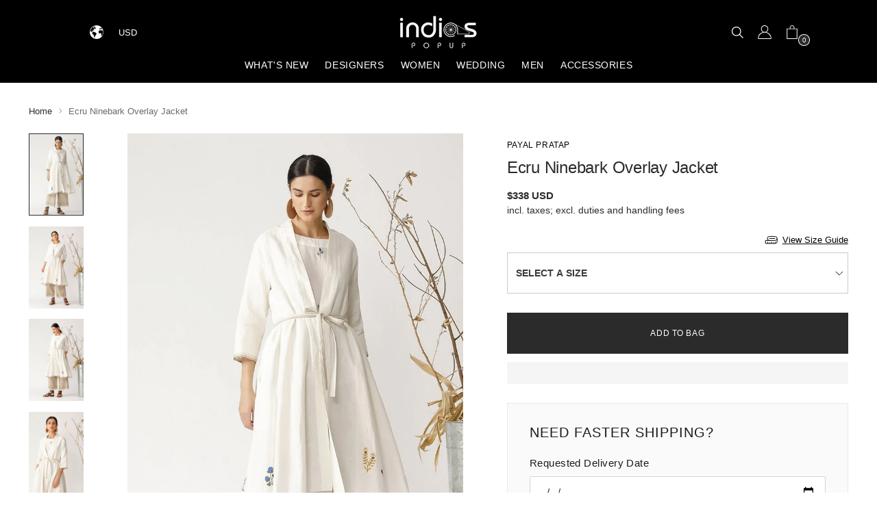

--- FILE ---
content_type: text/html; charset=utf-8
request_url: https://indiaspopup.com/products/ecru-ninebark-overlay-jacket
body_size: 68820
content:
<!doctype html>

<!--
  ___                 ___           ___           ___
       /  /\                     /__/\         /  /\         /  /\
      /  /:/_                    \  \:\       /  /:/        /  /::\
     /  /:/ /\  ___     ___       \  \:\     /  /:/        /  /:/\:\
    /  /:/ /:/ /__/\   /  /\  ___  \  \:\   /  /:/  ___   /  /:/  \:\
   /__/:/ /:/  \  \:\ /  /:/ /__/\  \__\:\ /__/:/  /  /\ /__/:/ \__\:\
   \  \:\/:/    \  \:\  /:/  \  \:\ /  /:/ \  \:\ /  /:/ \  \:\ /  /:/
    \  \::/      \  \:\/:/    \  \:\  /:/   \  \:\  /:/   \  \:\  /:/
     \  \:\       \  \::/      \  \:\/:/     \  \:\/:/     \  \:\/:/
      \  \:\       \__\/        \  \::/       \  \::/       \  \::/
       \__\/                     \__\/         \__\/         \__\/

  --------------------------------------------------------------------
  #  Stiletto v3.2.0
  #  Documentation: https://fluorescent.co/help/stiletto/
  #  Purchase: https://themes.shopify.com/themes/stiletto/
  #  A product by Fluorescent: https://fluorescent.co/
  --------------------------------------------------------------------
-->

<html class="no-js" lang="en" style="--announcement-height: 1px;">
  <head>
    <meta charset="UTF-8">
    <meta http-equiv="X-UA-Compatible" content="IE=edge,chrome=1">
    <meta name="viewport" content="width=device-width,initial-scale=1">
    




  <meta name="description" content="Editor&#39;s Note Overlay Embroidered Jacket Note: Trouser Worn By Model Is For Styling Purpose Only Color: Beige Fabric: Linen Care: Dry Clean Only   About the Designer Payal Pratap’ for the Indian woman who is modern, independent, yet deeply rooted in tradition at the same time. The Brand believes in timeless elegance, r">



    <link rel="canonical" href="https://indiaspopup.com/products/ecru-ninebark-overlay-jacket">
    <link rel="preconnect" href="https://cdn.shopify.com" crossorigin><link rel="shortcut icon" href="//indiaspopup.com/cdn/shop/files/favicon_small_1.png?crop=center&height=32&v=1614288746&width=32" type="image/png"><title>Payal Pratap | Ecru Ninebark Overlay Jacket | INDIASPOPUP.COM</title>

    





  
  
  
  
  




<meta property="og:url" content="https://indiaspopup.com/products/ecru-ninebark-overlay-jacket">
<meta property="og:site_name" content="INDIASPOPUP.COM">
<meta property="og:type" content="product">
<meta property="og:title" content="Ecru Ninebark Overlay Jacket">
<meta property="og:description" content="Editor&amp;#39;s Note Overlay Embroidered Jacket Note: Trouser Worn By Model Is For Styling Purpose Only Color: Beige Fabric: Linen Care: Dry Clean Only   About the Designer Payal Pratap’ for the Indian woman who is modern, independent, yet deeply rooted in tradition at the same time. The Brand believes in timeless elegance, r">
<meta property="og:image" content="http://indiaspopup.com/cdn/shop/products/7SS-232SS-19_1.jpg?v=1622035752&width=1024">
<meta property="og:image:secure_url" content="https://indiaspopup.com/cdn/shop/products/7SS-232SS-19_1.jpg?v=1622035752&width=1024">
<meta property="og:price:amount" content="338">
<meta property="og:price:currency" content="USD">

<meta name="twitter:title" content="Ecru Ninebark Overlay Jacket">
<meta name="twitter:description" content="Editor&amp;#39;s Note Overlay Embroidered Jacket Note: Trouser Worn By Model Is For Styling Purpose Only Color: Beige Fabric: Linen Care: Dry Clean Only   About the Designer Payal Pratap’ for the Indian woman who is modern, independent, yet deeply rooted in tradition at the same time. The Brand believes in timeless elegance, r">
<meta name="twitter:card" content="summary_large_image">
<meta name="twitter:image" content="https://indiaspopup.com/cdn/shop/products/7SS-232SS-19_1.jpg?v=1622035752&width=1024">
<meta name="twitter:image:width" content="480">
<meta name="twitter:image:height" content="480">


    <script>
  console.log('Stiletto v3.2.0 by Fluorescent');

  document.documentElement.className = document.documentElement.className.replace('no-js', '');
  if (window.matchMedia(`(prefers-reduced-motion: reduce)`) === true || window.matchMedia(`(prefers-reduced-motion: reduce)`).matches === true) {
    document.documentElement.classList.add('prefers-reduced-motion');
  } else {
    document.documentElement.classList.add('do-anim');
  }

  window.theme = {
    version: 'v3.2.0',
    themeName: 'Stiletto',
    moneyFormat: "\u003cspan class=\"money\"\u003e${{amount_no_decimals}}\u003c\/span\u003e",
    strings: {
      name: "INDIASPOPUP.COM",
      accessibility: {
        play_video: "Play",
        pause_video: "Pause",
        range_lower: "Lower",
        range_upper: "Upper"
      },
      product: {
        no_shipping_rates: "Shipping rate unavailable",
        country_placeholder: "Country\/Region",
        review: "Write a review"
      },
      products: {
        product: {
          unavailable: "Unavailable",
          unitPrice: "Unit price",
          unitPriceSeparator: "per",
          sku: "SKU"
        }
      },
      cart: {
        editCartNote: "Edit order notes",
        addCartNote: "Add order notes",
        quantityError: "You have the maximum number of this product in your cart"
      },
      pagination: {
        viewing: "You’re viewing {{ of }} of {{ total }}",
        products: "products",
        results: "results"
      }
    },
    routes: {
      root: "/",
      cart: {
        base: "/cart",
        add: "/cart/add",
        change: "/cart/change",
        update: "/cart/update",
        clear: "/cart/clear",
        // Manual routes until Shopify adds support
        shipping: "/cart/shipping_rates",
      },
      // Manual routes until Shopify adds support
      products: "/products",
      productRecommendations: "/recommendations/products",
      predictive_search_url: '/search/suggest',
    },
    icons: {
      chevron: "\u003cspan class=\"icon icon-new icon-chevron \"\u003e\n  \u003csvg viewBox=\"0 0 24 24\" fill=\"none\" xmlns=\"http:\/\/www.w3.org\/2000\/svg\"\u003e\u003cpath d=\"M1.875 7.438 12 17.563 22.125 7.438\" stroke=\"currentColor\" stroke-width=\"2\"\/\u003e\u003c\/svg\u003e\n\u003c\/span\u003e\n",
      close: "\u003cspan class=\"icon icon-new icon-close \"\u003e\n  \u003csvg viewBox=\"0 0 24 24\" fill=\"none\" xmlns=\"http:\/\/www.w3.org\/2000\/svg\"\u003e\u003cpath d=\"M2.66 1.34 2 .68.68 2l.66.66 1.32-1.32zm18.68 21.32.66.66L23.32 22l-.66-.66-1.32 1.32zm1.32-20 .66-.66L22 .68l-.66.66 1.32 1.32zM1.34 21.34.68 22 2 23.32l.66-.66-1.32-1.32zm0-18.68 10 10 1.32-1.32-10-10-1.32 1.32zm11.32 10 10-10-1.32-1.32-10 10 1.32 1.32zm-1.32-1.32-10 10 1.32 1.32 10-10-1.32-1.32zm0 1.32 10 10 1.32-1.32-10-10-1.32 1.32z\" fill=\"currentColor\"\/\u003e\u003c\/svg\u003e\n\u003c\/span\u003e\n",
      zoom: "\u003cspan class=\"icon icon-new icon-zoom \"\u003e\n  \u003csvg viewBox=\"0 0 24 24\" fill=\"none\" xmlns=\"http:\/\/www.w3.org\/2000\/svg\"\u003e\u003cpath d=\"M10.3,19.71c5.21,0,9.44-4.23,9.44-9.44S15.51,.83,10.3,.83,.86,5.05,.86,10.27s4.23,9.44,9.44,9.44Z\" fill=\"none\" stroke=\"currentColor\" stroke-linecap=\"round\" stroke-miterlimit=\"10\" stroke-width=\"1.63\"\/\u003e\n          \u003cpath d=\"M5.05,10.27H15.54\" fill=\"none\" stroke=\"currentColor\" stroke-miterlimit=\"10\" stroke-width=\"1.63\"\/\u003e\n          \u003cpath class=\"cross-up\" d=\"M10.3,5.02V15.51\" fill=\"none\" stroke=\"currentColor\" stroke-miterlimit=\"10\" stroke-width=\"1.63\"\/\u003e\n          \u003cpath d=\"M16.92,16.9l6.49,6.49\" fill=\"none\" stroke=\"currentColor\" stroke-miterlimit=\"10\" stroke-width=\"1.63\"\/\u003e\u003c\/svg\u003e\n\u003c\/span\u003e\n"
    },
    coreData: {
      n: "Stiletto",
      v: "v3.2.0",
    }
  }

  window.theme.searchableFields = "product_type,tag,title,variants.title,vendor";

  
    window.theme.allCountryOptionTags = "\u003coption value=\"United States\" data-provinces=\"[[\u0026quot;Alabama\u0026quot;,\u0026quot;Alabama\u0026quot;],[\u0026quot;Alaska\u0026quot;,\u0026quot;Alaska\u0026quot;],[\u0026quot;American Samoa\u0026quot;,\u0026quot;American Samoa\u0026quot;],[\u0026quot;Arizona\u0026quot;,\u0026quot;Arizona\u0026quot;],[\u0026quot;Arkansas\u0026quot;,\u0026quot;Arkansas\u0026quot;],[\u0026quot;Armed Forces Americas\u0026quot;,\u0026quot;Armed Forces Americas\u0026quot;],[\u0026quot;Armed Forces Europe\u0026quot;,\u0026quot;Armed Forces Europe\u0026quot;],[\u0026quot;Armed Forces Pacific\u0026quot;,\u0026quot;Armed Forces Pacific\u0026quot;],[\u0026quot;California\u0026quot;,\u0026quot;California\u0026quot;],[\u0026quot;Colorado\u0026quot;,\u0026quot;Colorado\u0026quot;],[\u0026quot;Connecticut\u0026quot;,\u0026quot;Connecticut\u0026quot;],[\u0026quot;Delaware\u0026quot;,\u0026quot;Delaware\u0026quot;],[\u0026quot;District of Columbia\u0026quot;,\u0026quot;Washington DC\u0026quot;],[\u0026quot;Federated States of Micronesia\u0026quot;,\u0026quot;Micronesia\u0026quot;],[\u0026quot;Florida\u0026quot;,\u0026quot;Florida\u0026quot;],[\u0026quot;Georgia\u0026quot;,\u0026quot;Georgia\u0026quot;],[\u0026quot;Guam\u0026quot;,\u0026quot;Guam\u0026quot;],[\u0026quot;Hawaii\u0026quot;,\u0026quot;Hawaii\u0026quot;],[\u0026quot;Idaho\u0026quot;,\u0026quot;Idaho\u0026quot;],[\u0026quot;Illinois\u0026quot;,\u0026quot;Illinois\u0026quot;],[\u0026quot;Indiana\u0026quot;,\u0026quot;Indiana\u0026quot;],[\u0026quot;Iowa\u0026quot;,\u0026quot;Iowa\u0026quot;],[\u0026quot;Kansas\u0026quot;,\u0026quot;Kansas\u0026quot;],[\u0026quot;Kentucky\u0026quot;,\u0026quot;Kentucky\u0026quot;],[\u0026quot;Louisiana\u0026quot;,\u0026quot;Louisiana\u0026quot;],[\u0026quot;Maine\u0026quot;,\u0026quot;Maine\u0026quot;],[\u0026quot;Marshall Islands\u0026quot;,\u0026quot;Marshall Islands\u0026quot;],[\u0026quot;Maryland\u0026quot;,\u0026quot;Maryland\u0026quot;],[\u0026quot;Massachusetts\u0026quot;,\u0026quot;Massachusetts\u0026quot;],[\u0026quot;Michigan\u0026quot;,\u0026quot;Michigan\u0026quot;],[\u0026quot;Minnesota\u0026quot;,\u0026quot;Minnesota\u0026quot;],[\u0026quot;Mississippi\u0026quot;,\u0026quot;Mississippi\u0026quot;],[\u0026quot;Missouri\u0026quot;,\u0026quot;Missouri\u0026quot;],[\u0026quot;Montana\u0026quot;,\u0026quot;Montana\u0026quot;],[\u0026quot;Nebraska\u0026quot;,\u0026quot;Nebraska\u0026quot;],[\u0026quot;Nevada\u0026quot;,\u0026quot;Nevada\u0026quot;],[\u0026quot;New Hampshire\u0026quot;,\u0026quot;New Hampshire\u0026quot;],[\u0026quot;New Jersey\u0026quot;,\u0026quot;New Jersey\u0026quot;],[\u0026quot;New Mexico\u0026quot;,\u0026quot;New Mexico\u0026quot;],[\u0026quot;New York\u0026quot;,\u0026quot;New York\u0026quot;],[\u0026quot;North Carolina\u0026quot;,\u0026quot;North Carolina\u0026quot;],[\u0026quot;North Dakota\u0026quot;,\u0026quot;North Dakota\u0026quot;],[\u0026quot;Northern Mariana Islands\u0026quot;,\u0026quot;Northern Mariana Islands\u0026quot;],[\u0026quot;Ohio\u0026quot;,\u0026quot;Ohio\u0026quot;],[\u0026quot;Oklahoma\u0026quot;,\u0026quot;Oklahoma\u0026quot;],[\u0026quot;Oregon\u0026quot;,\u0026quot;Oregon\u0026quot;],[\u0026quot;Palau\u0026quot;,\u0026quot;Palau\u0026quot;],[\u0026quot;Pennsylvania\u0026quot;,\u0026quot;Pennsylvania\u0026quot;],[\u0026quot;Puerto Rico\u0026quot;,\u0026quot;Puerto Rico\u0026quot;],[\u0026quot;Rhode Island\u0026quot;,\u0026quot;Rhode Island\u0026quot;],[\u0026quot;South Carolina\u0026quot;,\u0026quot;South Carolina\u0026quot;],[\u0026quot;South Dakota\u0026quot;,\u0026quot;South Dakota\u0026quot;],[\u0026quot;Tennessee\u0026quot;,\u0026quot;Tennessee\u0026quot;],[\u0026quot;Texas\u0026quot;,\u0026quot;Texas\u0026quot;],[\u0026quot;Utah\u0026quot;,\u0026quot;Utah\u0026quot;],[\u0026quot;Vermont\u0026quot;,\u0026quot;Vermont\u0026quot;],[\u0026quot;Virgin Islands\u0026quot;,\u0026quot;U.S. Virgin Islands\u0026quot;],[\u0026quot;Virginia\u0026quot;,\u0026quot;Virginia\u0026quot;],[\u0026quot;Washington\u0026quot;,\u0026quot;Washington\u0026quot;],[\u0026quot;West Virginia\u0026quot;,\u0026quot;West Virginia\u0026quot;],[\u0026quot;Wisconsin\u0026quot;,\u0026quot;Wisconsin\u0026quot;],[\u0026quot;Wyoming\u0026quot;,\u0026quot;Wyoming\u0026quot;]]\"\u003eUnited States\u003c\/option\u003e\n\u003coption value=\"Canada\" data-provinces=\"[[\u0026quot;Alberta\u0026quot;,\u0026quot;Alberta\u0026quot;],[\u0026quot;British Columbia\u0026quot;,\u0026quot;British Columbia\u0026quot;],[\u0026quot;Manitoba\u0026quot;,\u0026quot;Manitoba\u0026quot;],[\u0026quot;New Brunswick\u0026quot;,\u0026quot;New Brunswick\u0026quot;],[\u0026quot;Newfoundland and Labrador\u0026quot;,\u0026quot;Newfoundland and Labrador\u0026quot;],[\u0026quot;Northwest Territories\u0026quot;,\u0026quot;Northwest Territories\u0026quot;],[\u0026quot;Nova Scotia\u0026quot;,\u0026quot;Nova Scotia\u0026quot;],[\u0026quot;Nunavut\u0026quot;,\u0026quot;Nunavut\u0026quot;],[\u0026quot;Ontario\u0026quot;,\u0026quot;Ontario\u0026quot;],[\u0026quot;Prince Edward Island\u0026quot;,\u0026quot;Prince Edward Island\u0026quot;],[\u0026quot;Quebec\u0026quot;,\u0026quot;Quebec\u0026quot;],[\u0026quot;Saskatchewan\u0026quot;,\u0026quot;Saskatchewan\u0026quot;],[\u0026quot;Yukon\u0026quot;,\u0026quot;Yukon\u0026quot;]]\"\u003eCanada\u003c\/option\u003e\n\u003coption value=\"France\" data-provinces=\"[]\"\u003eFrance\u003c\/option\u003e\n\u003coption value=\"United Kingdom\" data-provinces=\"[[\u0026quot;British Forces\u0026quot;,\u0026quot;British Forces\u0026quot;],[\u0026quot;England\u0026quot;,\u0026quot;England\u0026quot;],[\u0026quot;Northern Ireland\u0026quot;,\u0026quot;Northern Ireland\u0026quot;],[\u0026quot;Scotland\u0026quot;,\u0026quot;Scotland\u0026quot;],[\u0026quot;Wales\u0026quot;,\u0026quot;Wales\u0026quot;]]\"\u003eUnited Kingdom\u003c\/option\u003e\n\u003coption value=\"---\" data-provinces=\"[]\"\u003e---\u003c\/option\u003e\n\u003coption value=\"Afghanistan\" data-provinces=\"[]\"\u003eAfghanistan\u003c\/option\u003e\n\u003coption value=\"Aland Islands\" data-provinces=\"[]\"\u003eÅland Islands\u003c\/option\u003e\n\u003coption value=\"Albania\" data-provinces=\"[]\"\u003eAlbania\u003c\/option\u003e\n\u003coption value=\"Algeria\" data-provinces=\"[]\"\u003eAlgeria\u003c\/option\u003e\n\u003coption value=\"Andorra\" data-provinces=\"[]\"\u003eAndorra\u003c\/option\u003e\n\u003coption value=\"Angola\" data-provinces=\"[]\"\u003eAngola\u003c\/option\u003e\n\u003coption value=\"Anguilla\" data-provinces=\"[]\"\u003eAnguilla\u003c\/option\u003e\n\u003coption value=\"Antigua And Barbuda\" data-provinces=\"[]\"\u003eAntigua \u0026 Barbuda\u003c\/option\u003e\n\u003coption value=\"Argentina\" data-provinces=\"[[\u0026quot;Buenos Aires\u0026quot;,\u0026quot;Buenos Aires Province\u0026quot;],[\u0026quot;Catamarca\u0026quot;,\u0026quot;Catamarca\u0026quot;],[\u0026quot;Chaco\u0026quot;,\u0026quot;Chaco\u0026quot;],[\u0026quot;Chubut\u0026quot;,\u0026quot;Chubut\u0026quot;],[\u0026quot;Ciudad Autónoma de Buenos Aires\u0026quot;,\u0026quot;Buenos Aires (Autonomous City)\u0026quot;],[\u0026quot;Corrientes\u0026quot;,\u0026quot;Corrientes\u0026quot;],[\u0026quot;Córdoba\u0026quot;,\u0026quot;Córdoba\u0026quot;],[\u0026quot;Entre Ríos\u0026quot;,\u0026quot;Entre Ríos\u0026quot;],[\u0026quot;Formosa\u0026quot;,\u0026quot;Formosa\u0026quot;],[\u0026quot;Jujuy\u0026quot;,\u0026quot;Jujuy\u0026quot;],[\u0026quot;La Pampa\u0026quot;,\u0026quot;La Pampa\u0026quot;],[\u0026quot;La Rioja\u0026quot;,\u0026quot;La Rioja\u0026quot;],[\u0026quot;Mendoza\u0026quot;,\u0026quot;Mendoza\u0026quot;],[\u0026quot;Misiones\u0026quot;,\u0026quot;Misiones\u0026quot;],[\u0026quot;Neuquén\u0026quot;,\u0026quot;Neuquén\u0026quot;],[\u0026quot;Río Negro\u0026quot;,\u0026quot;Río Negro\u0026quot;],[\u0026quot;Salta\u0026quot;,\u0026quot;Salta\u0026quot;],[\u0026quot;San Juan\u0026quot;,\u0026quot;San Juan\u0026quot;],[\u0026quot;San Luis\u0026quot;,\u0026quot;San Luis\u0026quot;],[\u0026quot;Santa Cruz\u0026quot;,\u0026quot;Santa Cruz\u0026quot;],[\u0026quot;Santa Fe\u0026quot;,\u0026quot;Santa Fe\u0026quot;],[\u0026quot;Santiago Del Estero\u0026quot;,\u0026quot;Santiago del Estero\u0026quot;],[\u0026quot;Tierra Del Fuego\u0026quot;,\u0026quot;Tierra del Fuego\u0026quot;],[\u0026quot;Tucumán\u0026quot;,\u0026quot;Tucumán\u0026quot;]]\"\u003eArgentina\u003c\/option\u003e\n\u003coption value=\"Armenia\" data-provinces=\"[]\"\u003eArmenia\u003c\/option\u003e\n\u003coption value=\"Aruba\" data-provinces=\"[]\"\u003eAruba\u003c\/option\u003e\n\u003coption value=\"Ascension Island\" data-provinces=\"[]\"\u003eAscension Island\u003c\/option\u003e\n\u003coption value=\"Australia\" data-provinces=\"[[\u0026quot;Australian Capital Territory\u0026quot;,\u0026quot;Australian Capital Territory\u0026quot;],[\u0026quot;New South Wales\u0026quot;,\u0026quot;New South Wales\u0026quot;],[\u0026quot;Northern Territory\u0026quot;,\u0026quot;Northern Territory\u0026quot;],[\u0026quot;Queensland\u0026quot;,\u0026quot;Queensland\u0026quot;],[\u0026quot;South Australia\u0026quot;,\u0026quot;South Australia\u0026quot;],[\u0026quot;Tasmania\u0026quot;,\u0026quot;Tasmania\u0026quot;],[\u0026quot;Victoria\u0026quot;,\u0026quot;Victoria\u0026quot;],[\u0026quot;Western Australia\u0026quot;,\u0026quot;Western Australia\u0026quot;]]\"\u003eAustralia\u003c\/option\u003e\n\u003coption value=\"Austria\" data-provinces=\"[]\"\u003eAustria\u003c\/option\u003e\n\u003coption value=\"Azerbaijan\" data-provinces=\"[]\"\u003eAzerbaijan\u003c\/option\u003e\n\u003coption value=\"Bahamas\" data-provinces=\"[]\"\u003eBahamas\u003c\/option\u003e\n\u003coption value=\"Bahrain\" data-provinces=\"[]\"\u003eBahrain\u003c\/option\u003e\n\u003coption value=\"Bangladesh\" data-provinces=\"[]\"\u003eBangladesh\u003c\/option\u003e\n\u003coption value=\"Barbados\" data-provinces=\"[]\"\u003eBarbados\u003c\/option\u003e\n\u003coption value=\"Belarus\" data-provinces=\"[]\"\u003eBelarus\u003c\/option\u003e\n\u003coption value=\"Belgium\" data-provinces=\"[]\"\u003eBelgium\u003c\/option\u003e\n\u003coption value=\"Belize\" data-provinces=\"[]\"\u003eBelize\u003c\/option\u003e\n\u003coption value=\"Benin\" data-provinces=\"[]\"\u003eBenin\u003c\/option\u003e\n\u003coption value=\"Bermuda\" data-provinces=\"[]\"\u003eBermuda\u003c\/option\u003e\n\u003coption value=\"Bhutan\" data-provinces=\"[]\"\u003eBhutan\u003c\/option\u003e\n\u003coption value=\"Bolivia\" data-provinces=\"[]\"\u003eBolivia\u003c\/option\u003e\n\u003coption value=\"Bosnia And Herzegovina\" data-provinces=\"[]\"\u003eBosnia \u0026 Herzegovina\u003c\/option\u003e\n\u003coption value=\"Botswana\" data-provinces=\"[]\"\u003eBotswana\u003c\/option\u003e\n\u003coption value=\"Brazil\" data-provinces=\"[[\u0026quot;Acre\u0026quot;,\u0026quot;Acre\u0026quot;],[\u0026quot;Alagoas\u0026quot;,\u0026quot;Alagoas\u0026quot;],[\u0026quot;Amapá\u0026quot;,\u0026quot;Amapá\u0026quot;],[\u0026quot;Amazonas\u0026quot;,\u0026quot;Amazonas\u0026quot;],[\u0026quot;Bahia\u0026quot;,\u0026quot;Bahia\u0026quot;],[\u0026quot;Ceará\u0026quot;,\u0026quot;Ceará\u0026quot;],[\u0026quot;Distrito Federal\u0026quot;,\u0026quot;Federal District\u0026quot;],[\u0026quot;Espírito Santo\u0026quot;,\u0026quot;Espírito Santo\u0026quot;],[\u0026quot;Goiás\u0026quot;,\u0026quot;Goiás\u0026quot;],[\u0026quot;Maranhão\u0026quot;,\u0026quot;Maranhão\u0026quot;],[\u0026quot;Mato Grosso\u0026quot;,\u0026quot;Mato Grosso\u0026quot;],[\u0026quot;Mato Grosso do Sul\u0026quot;,\u0026quot;Mato Grosso do Sul\u0026quot;],[\u0026quot;Minas Gerais\u0026quot;,\u0026quot;Minas Gerais\u0026quot;],[\u0026quot;Paraná\u0026quot;,\u0026quot;Paraná\u0026quot;],[\u0026quot;Paraíba\u0026quot;,\u0026quot;Paraíba\u0026quot;],[\u0026quot;Pará\u0026quot;,\u0026quot;Pará\u0026quot;],[\u0026quot;Pernambuco\u0026quot;,\u0026quot;Pernambuco\u0026quot;],[\u0026quot;Piauí\u0026quot;,\u0026quot;Piauí\u0026quot;],[\u0026quot;Rio Grande do Norte\u0026quot;,\u0026quot;Rio Grande do Norte\u0026quot;],[\u0026quot;Rio Grande do Sul\u0026quot;,\u0026quot;Rio Grande do Sul\u0026quot;],[\u0026quot;Rio de Janeiro\u0026quot;,\u0026quot;Rio de Janeiro\u0026quot;],[\u0026quot;Rondônia\u0026quot;,\u0026quot;Rondônia\u0026quot;],[\u0026quot;Roraima\u0026quot;,\u0026quot;Roraima\u0026quot;],[\u0026quot;Santa Catarina\u0026quot;,\u0026quot;Santa Catarina\u0026quot;],[\u0026quot;Sergipe\u0026quot;,\u0026quot;Sergipe\u0026quot;],[\u0026quot;São Paulo\u0026quot;,\u0026quot;São Paulo\u0026quot;],[\u0026quot;Tocantins\u0026quot;,\u0026quot;Tocantins\u0026quot;]]\"\u003eBrazil\u003c\/option\u003e\n\u003coption value=\"British Indian Ocean Territory\" data-provinces=\"[]\"\u003eBritish Indian Ocean Territory\u003c\/option\u003e\n\u003coption value=\"Virgin Islands, British\" data-provinces=\"[]\"\u003eBritish Virgin Islands\u003c\/option\u003e\n\u003coption value=\"Brunei\" data-provinces=\"[]\"\u003eBrunei\u003c\/option\u003e\n\u003coption value=\"Bulgaria\" data-provinces=\"[]\"\u003eBulgaria\u003c\/option\u003e\n\u003coption value=\"Burkina Faso\" data-provinces=\"[]\"\u003eBurkina Faso\u003c\/option\u003e\n\u003coption value=\"Burundi\" data-provinces=\"[]\"\u003eBurundi\u003c\/option\u003e\n\u003coption value=\"Cambodia\" data-provinces=\"[]\"\u003eCambodia\u003c\/option\u003e\n\u003coption value=\"Republic of Cameroon\" data-provinces=\"[]\"\u003eCameroon\u003c\/option\u003e\n\u003coption value=\"Canada\" data-provinces=\"[[\u0026quot;Alberta\u0026quot;,\u0026quot;Alberta\u0026quot;],[\u0026quot;British Columbia\u0026quot;,\u0026quot;British Columbia\u0026quot;],[\u0026quot;Manitoba\u0026quot;,\u0026quot;Manitoba\u0026quot;],[\u0026quot;New Brunswick\u0026quot;,\u0026quot;New Brunswick\u0026quot;],[\u0026quot;Newfoundland and Labrador\u0026quot;,\u0026quot;Newfoundland and Labrador\u0026quot;],[\u0026quot;Northwest Territories\u0026quot;,\u0026quot;Northwest Territories\u0026quot;],[\u0026quot;Nova Scotia\u0026quot;,\u0026quot;Nova Scotia\u0026quot;],[\u0026quot;Nunavut\u0026quot;,\u0026quot;Nunavut\u0026quot;],[\u0026quot;Ontario\u0026quot;,\u0026quot;Ontario\u0026quot;],[\u0026quot;Prince Edward Island\u0026quot;,\u0026quot;Prince Edward Island\u0026quot;],[\u0026quot;Quebec\u0026quot;,\u0026quot;Quebec\u0026quot;],[\u0026quot;Saskatchewan\u0026quot;,\u0026quot;Saskatchewan\u0026quot;],[\u0026quot;Yukon\u0026quot;,\u0026quot;Yukon\u0026quot;]]\"\u003eCanada\u003c\/option\u003e\n\u003coption value=\"Cape Verde\" data-provinces=\"[]\"\u003eCape Verde\u003c\/option\u003e\n\u003coption value=\"Caribbean Netherlands\" data-provinces=\"[]\"\u003eCaribbean Netherlands\u003c\/option\u003e\n\u003coption value=\"Cayman Islands\" data-provinces=\"[]\"\u003eCayman Islands\u003c\/option\u003e\n\u003coption value=\"Central African Republic\" data-provinces=\"[]\"\u003eCentral African Republic\u003c\/option\u003e\n\u003coption value=\"Chad\" data-provinces=\"[]\"\u003eChad\u003c\/option\u003e\n\u003coption value=\"Chile\" data-provinces=\"[[\u0026quot;Antofagasta\u0026quot;,\u0026quot;Antofagasta\u0026quot;],[\u0026quot;Araucanía\u0026quot;,\u0026quot;Araucanía\u0026quot;],[\u0026quot;Arica and Parinacota\u0026quot;,\u0026quot;Arica y Parinacota\u0026quot;],[\u0026quot;Atacama\u0026quot;,\u0026quot;Atacama\u0026quot;],[\u0026quot;Aysén\u0026quot;,\u0026quot;Aysén\u0026quot;],[\u0026quot;Biobío\u0026quot;,\u0026quot;Bío Bío\u0026quot;],[\u0026quot;Coquimbo\u0026quot;,\u0026quot;Coquimbo\u0026quot;],[\u0026quot;Los Lagos\u0026quot;,\u0026quot;Los Lagos\u0026quot;],[\u0026quot;Los Ríos\u0026quot;,\u0026quot;Los Ríos\u0026quot;],[\u0026quot;Magallanes\u0026quot;,\u0026quot;Magallanes Region\u0026quot;],[\u0026quot;Maule\u0026quot;,\u0026quot;Maule\u0026quot;],[\u0026quot;O\u0026#39;Higgins\u0026quot;,\u0026quot;Libertador General Bernardo O’Higgins\u0026quot;],[\u0026quot;Santiago\u0026quot;,\u0026quot;Santiago Metropolitan\u0026quot;],[\u0026quot;Tarapacá\u0026quot;,\u0026quot;Tarapacá\u0026quot;],[\u0026quot;Valparaíso\u0026quot;,\u0026quot;Valparaíso\u0026quot;],[\u0026quot;Ñuble\u0026quot;,\u0026quot;Ñuble\u0026quot;]]\"\u003eChile\u003c\/option\u003e\n\u003coption value=\"China\" data-provinces=\"[[\u0026quot;Anhui\u0026quot;,\u0026quot;Anhui\u0026quot;],[\u0026quot;Beijing\u0026quot;,\u0026quot;Beijing\u0026quot;],[\u0026quot;Chongqing\u0026quot;,\u0026quot;Chongqing\u0026quot;],[\u0026quot;Fujian\u0026quot;,\u0026quot;Fujian\u0026quot;],[\u0026quot;Gansu\u0026quot;,\u0026quot;Gansu\u0026quot;],[\u0026quot;Guangdong\u0026quot;,\u0026quot;Guangdong\u0026quot;],[\u0026quot;Guangxi\u0026quot;,\u0026quot;Guangxi\u0026quot;],[\u0026quot;Guizhou\u0026quot;,\u0026quot;Guizhou\u0026quot;],[\u0026quot;Hainan\u0026quot;,\u0026quot;Hainan\u0026quot;],[\u0026quot;Hebei\u0026quot;,\u0026quot;Hebei\u0026quot;],[\u0026quot;Heilongjiang\u0026quot;,\u0026quot;Heilongjiang\u0026quot;],[\u0026quot;Henan\u0026quot;,\u0026quot;Henan\u0026quot;],[\u0026quot;Hubei\u0026quot;,\u0026quot;Hubei\u0026quot;],[\u0026quot;Hunan\u0026quot;,\u0026quot;Hunan\u0026quot;],[\u0026quot;Inner Mongolia\u0026quot;,\u0026quot;Inner Mongolia\u0026quot;],[\u0026quot;Jiangsu\u0026quot;,\u0026quot;Jiangsu\u0026quot;],[\u0026quot;Jiangxi\u0026quot;,\u0026quot;Jiangxi\u0026quot;],[\u0026quot;Jilin\u0026quot;,\u0026quot;Jilin\u0026quot;],[\u0026quot;Liaoning\u0026quot;,\u0026quot;Liaoning\u0026quot;],[\u0026quot;Ningxia\u0026quot;,\u0026quot;Ningxia\u0026quot;],[\u0026quot;Qinghai\u0026quot;,\u0026quot;Qinghai\u0026quot;],[\u0026quot;Shaanxi\u0026quot;,\u0026quot;Shaanxi\u0026quot;],[\u0026quot;Shandong\u0026quot;,\u0026quot;Shandong\u0026quot;],[\u0026quot;Shanghai\u0026quot;,\u0026quot;Shanghai\u0026quot;],[\u0026quot;Shanxi\u0026quot;,\u0026quot;Shanxi\u0026quot;],[\u0026quot;Sichuan\u0026quot;,\u0026quot;Sichuan\u0026quot;],[\u0026quot;Tianjin\u0026quot;,\u0026quot;Tianjin\u0026quot;],[\u0026quot;Xinjiang\u0026quot;,\u0026quot;Xinjiang\u0026quot;],[\u0026quot;Xizang\u0026quot;,\u0026quot;Tibet\u0026quot;],[\u0026quot;Yunnan\u0026quot;,\u0026quot;Yunnan\u0026quot;],[\u0026quot;Zhejiang\u0026quot;,\u0026quot;Zhejiang\u0026quot;]]\"\u003eChina\u003c\/option\u003e\n\u003coption value=\"Christmas Island\" data-provinces=\"[]\"\u003eChristmas Island\u003c\/option\u003e\n\u003coption value=\"Cocos (Keeling) Islands\" data-provinces=\"[]\"\u003eCocos (Keeling) Islands\u003c\/option\u003e\n\u003coption value=\"Colombia\" data-provinces=\"[[\u0026quot;Amazonas\u0026quot;,\u0026quot;Amazonas\u0026quot;],[\u0026quot;Antioquia\u0026quot;,\u0026quot;Antioquia\u0026quot;],[\u0026quot;Arauca\u0026quot;,\u0026quot;Arauca\u0026quot;],[\u0026quot;Atlántico\u0026quot;,\u0026quot;Atlántico\u0026quot;],[\u0026quot;Bogotá, D.C.\u0026quot;,\u0026quot;Capital District\u0026quot;],[\u0026quot;Bolívar\u0026quot;,\u0026quot;Bolívar\u0026quot;],[\u0026quot;Boyacá\u0026quot;,\u0026quot;Boyacá\u0026quot;],[\u0026quot;Caldas\u0026quot;,\u0026quot;Caldas\u0026quot;],[\u0026quot;Caquetá\u0026quot;,\u0026quot;Caquetá\u0026quot;],[\u0026quot;Casanare\u0026quot;,\u0026quot;Casanare\u0026quot;],[\u0026quot;Cauca\u0026quot;,\u0026quot;Cauca\u0026quot;],[\u0026quot;Cesar\u0026quot;,\u0026quot;Cesar\u0026quot;],[\u0026quot;Chocó\u0026quot;,\u0026quot;Chocó\u0026quot;],[\u0026quot;Cundinamarca\u0026quot;,\u0026quot;Cundinamarca\u0026quot;],[\u0026quot;Córdoba\u0026quot;,\u0026quot;Córdoba\u0026quot;],[\u0026quot;Guainía\u0026quot;,\u0026quot;Guainía\u0026quot;],[\u0026quot;Guaviare\u0026quot;,\u0026quot;Guaviare\u0026quot;],[\u0026quot;Huila\u0026quot;,\u0026quot;Huila\u0026quot;],[\u0026quot;La Guajira\u0026quot;,\u0026quot;La Guajira\u0026quot;],[\u0026quot;Magdalena\u0026quot;,\u0026quot;Magdalena\u0026quot;],[\u0026quot;Meta\u0026quot;,\u0026quot;Meta\u0026quot;],[\u0026quot;Nariño\u0026quot;,\u0026quot;Nariño\u0026quot;],[\u0026quot;Norte de Santander\u0026quot;,\u0026quot;Norte de Santander\u0026quot;],[\u0026quot;Putumayo\u0026quot;,\u0026quot;Putumayo\u0026quot;],[\u0026quot;Quindío\u0026quot;,\u0026quot;Quindío\u0026quot;],[\u0026quot;Risaralda\u0026quot;,\u0026quot;Risaralda\u0026quot;],[\u0026quot;San Andrés, Providencia y Santa Catalina\u0026quot;,\u0026quot;San Andrés \\u0026 Providencia\u0026quot;],[\u0026quot;Santander\u0026quot;,\u0026quot;Santander\u0026quot;],[\u0026quot;Sucre\u0026quot;,\u0026quot;Sucre\u0026quot;],[\u0026quot;Tolima\u0026quot;,\u0026quot;Tolima\u0026quot;],[\u0026quot;Valle del Cauca\u0026quot;,\u0026quot;Valle del Cauca\u0026quot;],[\u0026quot;Vaupés\u0026quot;,\u0026quot;Vaupés\u0026quot;],[\u0026quot;Vichada\u0026quot;,\u0026quot;Vichada\u0026quot;]]\"\u003eColombia\u003c\/option\u003e\n\u003coption value=\"Comoros\" data-provinces=\"[]\"\u003eComoros\u003c\/option\u003e\n\u003coption value=\"Congo\" data-provinces=\"[]\"\u003eCongo - Brazzaville\u003c\/option\u003e\n\u003coption value=\"Congo, The Democratic Republic Of The\" data-provinces=\"[]\"\u003eCongo - Kinshasa\u003c\/option\u003e\n\u003coption value=\"Cook Islands\" data-provinces=\"[]\"\u003eCook Islands\u003c\/option\u003e\n\u003coption value=\"Costa Rica\" data-provinces=\"[[\u0026quot;Alajuela\u0026quot;,\u0026quot;Alajuela\u0026quot;],[\u0026quot;Cartago\u0026quot;,\u0026quot;Cartago\u0026quot;],[\u0026quot;Guanacaste\u0026quot;,\u0026quot;Guanacaste\u0026quot;],[\u0026quot;Heredia\u0026quot;,\u0026quot;Heredia\u0026quot;],[\u0026quot;Limón\u0026quot;,\u0026quot;Limón\u0026quot;],[\u0026quot;Puntarenas\u0026quot;,\u0026quot;Puntarenas\u0026quot;],[\u0026quot;San José\u0026quot;,\u0026quot;San José\u0026quot;]]\"\u003eCosta Rica\u003c\/option\u003e\n\u003coption value=\"Croatia\" data-provinces=\"[]\"\u003eCroatia\u003c\/option\u003e\n\u003coption value=\"Curaçao\" data-provinces=\"[]\"\u003eCuraçao\u003c\/option\u003e\n\u003coption value=\"Cyprus\" data-provinces=\"[]\"\u003eCyprus\u003c\/option\u003e\n\u003coption value=\"Czech Republic\" data-provinces=\"[]\"\u003eCzechia\u003c\/option\u003e\n\u003coption value=\"Côte d'Ivoire\" data-provinces=\"[]\"\u003eCôte d’Ivoire\u003c\/option\u003e\n\u003coption value=\"Denmark\" data-provinces=\"[]\"\u003eDenmark\u003c\/option\u003e\n\u003coption value=\"Djibouti\" data-provinces=\"[]\"\u003eDjibouti\u003c\/option\u003e\n\u003coption value=\"Dominica\" data-provinces=\"[]\"\u003eDominica\u003c\/option\u003e\n\u003coption value=\"Dominican Republic\" data-provinces=\"[]\"\u003eDominican Republic\u003c\/option\u003e\n\u003coption value=\"Ecuador\" data-provinces=\"[]\"\u003eEcuador\u003c\/option\u003e\n\u003coption value=\"Egypt\" data-provinces=\"[[\u0026quot;6th of October\u0026quot;,\u0026quot;6th of October\u0026quot;],[\u0026quot;Al Sharqia\u0026quot;,\u0026quot;Al Sharqia\u0026quot;],[\u0026quot;Alexandria\u0026quot;,\u0026quot;Alexandria\u0026quot;],[\u0026quot;Aswan\u0026quot;,\u0026quot;Aswan\u0026quot;],[\u0026quot;Asyut\u0026quot;,\u0026quot;Asyut\u0026quot;],[\u0026quot;Beheira\u0026quot;,\u0026quot;Beheira\u0026quot;],[\u0026quot;Beni Suef\u0026quot;,\u0026quot;Beni Suef\u0026quot;],[\u0026quot;Cairo\u0026quot;,\u0026quot;Cairo\u0026quot;],[\u0026quot;Dakahlia\u0026quot;,\u0026quot;Dakahlia\u0026quot;],[\u0026quot;Damietta\u0026quot;,\u0026quot;Damietta\u0026quot;],[\u0026quot;Faiyum\u0026quot;,\u0026quot;Faiyum\u0026quot;],[\u0026quot;Gharbia\u0026quot;,\u0026quot;Gharbia\u0026quot;],[\u0026quot;Giza\u0026quot;,\u0026quot;Giza\u0026quot;],[\u0026quot;Helwan\u0026quot;,\u0026quot;Helwan\u0026quot;],[\u0026quot;Ismailia\u0026quot;,\u0026quot;Ismailia\u0026quot;],[\u0026quot;Kafr el-Sheikh\u0026quot;,\u0026quot;Kafr el-Sheikh\u0026quot;],[\u0026quot;Luxor\u0026quot;,\u0026quot;Luxor\u0026quot;],[\u0026quot;Matrouh\u0026quot;,\u0026quot;Matrouh\u0026quot;],[\u0026quot;Minya\u0026quot;,\u0026quot;Minya\u0026quot;],[\u0026quot;Monufia\u0026quot;,\u0026quot;Monufia\u0026quot;],[\u0026quot;New Valley\u0026quot;,\u0026quot;New Valley\u0026quot;],[\u0026quot;North Sinai\u0026quot;,\u0026quot;North Sinai\u0026quot;],[\u0026quot;Port Said\u0026quot;,\u0026quot;Port Said\u0026quot;],[\u0026quot;Qalyubia\u0026quot;,\u0026quot;Qalyubia\u0026quot;],[\u0026quot;Qena\u0026quot;,\u0026quot;Qena\u0026quot;],[\u0026quot;Red Sea\u0026quot;,\u0026quot;Red Sea\u0026quot;],[\u0026quot;Sohag\u0026quot;,\u0026quot;Sohag\u0026quot;],[\u0026quot;South Sinai\u0026quot;,\u0026quot;South Sinai\u0026quot;],[\u0026quot;Suez\u0026quot;,\u0026quot;Suez\u0026quot;]]\"\u003eEgypt\u003c\/option\u003e\n\u003coption value=\"El Salvador\" data-provinces=\"[[\u0026quot;Ahuachapán\u0026quot;,\u0026quot;Ahuachapán\u0026quot;],[\u0026quot;Cabañas\u0026quot;,\u0026quot;Cabañas\u0026quot;],[\u0026quot;Chalatenango\u0026quot;,\u0026quot;Chalatenango\u0026quot;],[\u0026quot;Cuscatlán\u0026quot;,\u0026quot;Cuscatlán\u0026quot;],[\u0026quot;La Libertad\u0026quot;,\u0026quot;La Libertad\u0026quot;],[\u0026quot;La Paz\u0026quot;,\u0026quot;La Paz\u0026quot;],[\u0026quot;La Unión\u0026quot;,\u0026quot;La Unión\u0026quot;],[\u0026quot;Morazán\u0026quot;,\u0026quot;Morazán\u0026quot;],[\u0026quot;San Miguel\u0026quot;,\u0026quot;San Miguel\u0026quot;],[\u0026quot;San Salvador\u0026quot;,\u0026quot;San Salvador\u0026quot;],[\u0026quot;San Vicente\u0026quot;,\u0026quot;San Vicente\u0026quot;],[\u0026quot;Santa Ana\u0026quot;,\u0026quot;Santa Ana\u0026quot;],[\u0026quot;Sonsonate\u0026quot;,\u0026quot;Sonsonate\u0026quot;],[\u0026quot;Usulután\u0026quot;,\u0026quot;Usulután\u0026quot;]]\"\u003eEl Salvador\u003c\/option\u003e\n\u003coption value=\"Equatorial Guinea\" data-provinces=\"[]\"\u003eEquatorial Guinea\u003c\/option\u003e\n\u003coption value=\"Eritrea\" data-provinces=\"[]\"\u003eEritrea\u003c\/option\u003e\n\u003coption value=\"Estonia\" data-provinces=\"[]\"\u003eEstonia\u003c\/option\u003e\n\u003coption value=\"Eswatini\" data-provinces=\"[]\"\u003eEswatini\u003c\/option\u003e\n\u003coption value=\"Ethiopia\" data-provinces=\"[]\"\u003eEthiopia\u003c\/option\u003e\n\u003coption value=\"Falkland Islands (Malvinas)\" data-provinces=\"[]\"\u003eFalkland Islands\u003c\/option\u003e\n\u003coption value=\"Faroe Islands\" data-provinces=\"[]\"\u003eFaroe Islands\u003c\/option\u003e\n\u003coption value=\"Fiji\" data-provinces=\"[]\"\u003eFiji\u003c\/option\u003e\n\u003coption value=\"Finland\" data-provinces=\"[]\"\u003eFinland\u003c\/option\u003e\n\u003coption value=\"France\" data-provinces=\"[]\"\u003eFrance\u003c\/option\u003e\n\u003coption value=\"French Guiana\" data-provinces=\"[]\"\u003eFrench Guiana\u003c\/option\u003e\n\u003coption value=\"French Polynesia\" data-provinces=\"[]\"\u003eFrench Polynesia\u003c\/option\u003e\n\u003coption value=\"French Southern Territories\" data-provinces=\"[]\"\u003eFrench Southern Territories\u003c\/option\u003e\n\u003coption value=\"Gabon\" data-provinces=\"[]\"\u003eGabon\u003c\/option\u003e\n\u003coption value=\"Gambia\" data-provinces=\"[]\"\u003eGambia\u003c\/option\u003e\n\u003coption value=\"Georgia\" data-provinces=\"[]\"\u003eGeorgia\u003c\/option\u003e\n\u003coption value=\"Germany\" data-provinces=\"[]\"\u003eGermany\u003c\/option\u003e\n\u003coption value=\"Ghana\" data-provinces=\"[]\"\u003eGhana\u003c\/option\u003e\n\u003coption value=\"Gibraltar\" data-provinces=\"[]\"\u003eGibraltar\u003c\/option\u003e\n\u003coption value=\"Greece\" data-provinces=\"[]\"\u003eGreece\u003c\/option\u003e\n\u003coption value=\"Greenland\" data-provinces=\"[]\"\u003eGreenland\u003c\/option\u003e\n\u003coption value=\"Grenada\" data-provinces=\"[]\"\u003eGrenada\u003c\/option\u003e\n\u003coption value=\"Guadeloupe\" data-provinces=\"[]\"\u003eGuadeloupe\u003c\/option\u003e\n\u003coption value=\"Guatemala\" data-provinces=\"[[\u0026quot;Alta Verapaz\u0026quot;,\u0026quot;Alta Verapaz\u0026quot;],[\u0026quot;Baja Verapaz\u0026quot;,\u0026quot;Baja Verapaz\u0026quot;],[\u0026quot;Chimaltenango\u0026quot;,\u0026quot;Chimaltenango\u0026quot;],[\u0026quot;Chiquimula\u0026quot;,\u0026quot;Chiquimula\u0026quot;],[\u0026quot;El Progreso\u0026quot;,\u0026quot;El Progreso\u0026quot;],[\u0026quot;Escuintla\u0026quot;,\u0026quot;Escuintla\u0026quot;],[\u0026quot;Guatemala\u0026quot;,\u0026quot;Guatemala\u0026quot;],[\u0026quot;Huehuetenango\u0026quot;,\u0026quot;Huehuetenango\u0026quot;],[\u0026quot;Izabal\u0026quot;,\u0026quot;Izabal\u0026quot;],[\u0026quot;Jalapa\u0026quot;,\u0026quot;Jalapa\u0026quot;],[\u0026quot;Jutiapa\u0026quot;,\u0026quot;Jutiapa\u0026quot;],[\u0026quot;Petén\u0026quot;,\u0026quot;Petén\u0026quot;],[\u0026quot;Quetzaltenango\u0026quot;,\u0026quot;Quetzaltenango\u0026quot;],[\u0026quot;Quiché\u0026quot;,\u0026quot;Quiché\u0026quot;],[\u0026quot;Retalhuleu\u0026quot;,\u0026quot;Retalhuleu\u0026quot;],[\u0026quot;Sacatepéquez\u0026quot;,\u0026quot;Sacatepéquez\u0026quot;],[\u0026quot;San Marcos\u0026quot;,\u0026quot;San Marcos\u0026quot;],[\u0026quot;Santa Rosa\u0026quot;,\u0026quot;Santa Rosa\u0026quot;],[\u0026quot;Sololá\u0026quot;,\u0026quot;Sololá\u0026quot;],[\u0026quot;Suchitepéquez\u0026quot;,\u0026quot;Suchitepéquez\u0026quot;],[\u0026quot;Totonicapán\u0026quot;,\u0026quot;Totonicapán\u0026quot;],[\u0026quot;Zacapa\u0026quot;,\u0026quot;Zacapa\u0026quot;]]\"\u003eGuatemala\u003c\/option\u003e\n\u003coption value=\"Guernsey\" data-provinces=\"[]\"\u003eGuernsey\u003c\/option\u003e\n\u003coption value=\"Guinea\" data-provinces=\"[]\"\u003eGuinea\u003c\/option\u003e\n\u003coption value=\"Guinea Bissau\" data-provinces=\"[]\"\u003eGuinea-Bissau\u003c\/option\u003e\n\u003coption value=\"Guyana\" data-provinces=\"[]\"\u003eGuyana\u003c\/option\u003e\n\u003coption value=\"Haiti\" data-provinces=\"[]\"\u003eHaiti\u003c\/option\u003e\n\u003coption value=\"Honduras\" data-provinces=\"[]\"\u003eHonduras\u003c\/option\u003e\n\u003coption value=\"Hong Kong\" data-provinces=\"[[\u0026quot;Hong Kong Island\u0026quot;,\u0026quot;Hong Kong Island\u0026quot;],[\u0026quot;Kowloon\u0026quot;,\u0026quot;Kowloon\u0026quot;],[\u0026quot;New Territories\u0026quot;,\u0026quot;New Territories\u0026quot;]]\"\u003eHong Kong SAR\u003c\/option\u003e\n\u003coption value=\"Hungary\" data-provinces=\"[]\"\u003eHungary\u003c\/option\u003e\n\u003coption value=\"Iceland\" data-provinces=\"[]\"\u003eIceland\u003c\/option\u003e\n\u003coption value=\"India\" data-provinces=\"[[\u0026quot;Andaman and Nicobar Islands\u0026quot;,\u0026quot;Andaman and Nicobar Islands\u0026quot;],[\u0026quot;Andhra Pradesh\u0026quot;,\u0026quot;Andhra Pradesh\u0026quot;],[\u0026quot;Arunachal Pradesh\u0026quot;,\u0026quot;Arunachal Pradesh\u0026quot;],[\u0026quot;Assam\u0026quot;,\u0026quot;Assam\u0026quot;],[\u0026quot;Bihar\u0026quot;,\u0026quot;Bihar\u0026quot;],[\u0026quot;Chandigarh\u0026quot;,\u0026quot;Chandigarh\u0026quot;],[\u0026quot;Chhattisgarh\u0026quot;,\u0026quot;Chhattisgarh\u0026quot;],[\u0026quot;Dadra and Nagar Haveli\u0026quot;,\u0026quot;Dadra and Nagar Haveli\u0026quot;],[\u0026quot;Daman and Diu\u0026quot;,\u0026quot;Daman and Diu\u0026quot;],[\u0026quot;Delhi\u0026quot;,\u0026quot;Delhi\u0026quot;],[\u0026quot;Goa\u0026quot;,\u0026quot;Goa\u0026quot;],[\u0026quot;Gujarat\u0026quot;,\u0026quot;Gujarat\u0026quot;],[\u0026quot;Haryana\u0026quot;,\u0026quot;Haryana\u0026quot;],[\u0026quot;Himachal Pradesh\u0026quot;,\u0026quot;Himachal Pradesh\u0026quot;],[\u0026quot;Jammu and Kashmir\u0026quot;,\u0026quot;Jammu and Kashmir\u0026quot;],[\u0026quot;Jharkhand\u0026quot;,\u0026quot;Jharkhand\u0026quot;],[\u0026quot;Karnataka\u0026quot;,\u0026quot;Karnataka\u0026quot;],[\u0026quot;Kerala\u0026quot;,\u0026quot;Kerala\u0026quot;],[\u0026quot;Ladakh\u0026quot;,\u0026quot;Ladakh\u0026quot;],[\u0026quot;Lakshadweep\u0026quot;,\u0026quot;Lakshadweep\u0026quot;],[\u0026quot;Madhya Pradesh\u0026quot;,\u0026quot;Madhya Pradesh\u0026quot;],[\u0026quot;Maharashtra\u0026quot;,\u0026quot;Maharashtra\u0026quot;],[\u0026quot;Manipur\u0026quot;,\u0026quot;Manipur\u0026quot;],[\u0026quot;Meghalaya\u0026quot;,\u0026quot;Meghalaya\u0026quot;],[\u0026quot;Mizoram\u0026quot;,\u0026quot;Mizoram\u0026quot;],[\u0026quot;Nagaland\u0026quot;,\u0026quot;Nagaland\u0026quot;],[\u0026quot;Odisha\u0026quot;,\u0026quot;Odisha\u0026quot;],[\u0026quot;Puducherry\u0026quot;,\u0026quot;Puducherry\u0026quot;],[\u0026quot;Punjab\u0026quot;,\u0026quot;Punjab\u0026quot;],[\u0026quot;Rajasthan\u0026quot;,\u0026quot;Rajasthan\u0026quot;],[\u0026quot;Sikkim\u0026quot;,\u0026quot;Sikkim\u0026quot;],[\u0026quot;Tamil Nadu\u0026quot;,\u0026quot;Tamil Nadu\u0026quot;],[\u0026quot;Telangana\u0026quot;,\u0026quot;Telangana\u0026quot;],[\u0026quot;Tripura\u0026quot;,\u0026quot;Tripura\u0026quot;],[\u0026quot;Uttar Pradesh\u0026quot;,\u0026quot;Uttar Pradesh\u0026quot;],[\u0026quot;Uttarakhand\u0026quot;,\u0026quot;Uttarakhand\u0026quot;],[\u0026quot;West Bengal\u0026quot;,\u0026quot;West Bengal\u0026quot;]]\"\u003eIndia\u003c\/option\u003e\n\u003coption value=\"Indonesia\" data-provinces=\"[[\u0026quot;Aceh\u0026quot;,\u0026quot;Aceh\u0026quot;],[\u0026quot;Bali\u0026quot;,\u0026quot;Bali\u0026quot;],[\u0026quot;Bangka Belitung\u0026quot;,\u0026quot;Bangka–Belitung Islands\u0026quot;],[\u0026quot;Banten\u0026quot;,\u0026quot;Banten\u0026quot;],[\u0026quot;Bengkulu\u0026quot;,\u0026quot;Bengkulu\u0026quot;],[\u0026quot;Gorontalo\u0026quot;,\u0026quot;Gorontalo\u0026quot;],[\u0026quot;Jakarta\u0026quot;,\u0026quot;Jakarta\u0026quot;],[\u0026quot;Jambi\u0026quot;,\u0026quot;Jambi\u0026quot;],[\u0026quot;Jawa Barat\u0026quot;,\u0026quot;West Java\u0026quot;],[\u0026quot;Jawa Tengah\u0026quot;,\u0026quot;Central Java\u0026quot;],[\u0026quot;Jawa Timur\u0026quot;,\u0026quot;East Java\u0026quot;],[\u0026quot;Kalimantan Barat\u0026quot;,\u0026quot;West Kalimantan\u0026quot;],[\u0026quot;Kalimantan Selatan\u0026quot;,\u0026quot;South Kalimantan\u0026quot;],[\u0026quot;Kalimantan Tengah\u0026quot;,\u0026quot;Central Kalimantan\u0026quot;],[\u0026quot;Kalimantan Timur\u0026quot;,\u0026quot;East Kalimantan\u0026quot;],[\u0026quot;Kalimantan Utara\u0026quot;,\u0026quot;North Kalimantan\u0026quot;],[\u0026quot;Kepulauan Riau\u0026quot;,\u0026quot;Riau Islands\u0026quot;],[\u0026quot;Lampung\u0026quot;,\u0026quot;Lampung\u0026quot;],[\u0026quot;Maluku\u0026quot;,\u0026quot;Maluku\u0026quot;],[\u0026quot;Maluku Utara\u0026quot;,\u0026quot;North Maluku\u0026quot;],[\u0026quot;North Sumatra\u0026quot;,\u0026quot;North Sumatra\u0026quot;],[\u0026quot;Nusa Tenggara Barat\u0026quot;,\u0026quot;West Nusa Tenggara\u0026quot;],[\u0026quot;Nusa Tenggara Timur\u0026quot;,\u0026quot;East Nusa Tenggara\u0026quot;],[\u0026quot;Papua\u0026quot;,\u0026quot;Papua\u0026quot;],[\u0026quot;Papua Barat\u0026quot;,\u0026quot;West Papua\u0026quot;],[\u0026quot;Riau\u0026quot;,\u0026quot;Riau\u0026quot;],[\u0026quot;South Sumatra\u0026quot;,\u0026quot;South Sumatra\u0026quot;],[\u0026quot;Sulawesi Barat\u0026quot;,\u0026quot;West Sulawesi\u0026quot;],[\u0026quot;Sulawesi Selatan\u0026quot;,\u0026quot;South Sulawesi\u0026quot;],[\u0026quot;Sulawesi Tengah\u0026quot;,\u0026quot;Central Sulawesi\u0026quot;],[\u0026quot;Sulawesi Tenggara\u0026quot;,\u0026quot;Southeast Sulawesi\u0026quot;],[\u0026quot;Sulawesi Utara\u0026quot;,\u0026quot;North Sulawesi\u0026quot;],[\u0026quot;West Sumatra\u0026quot;,\u0026quot;West Sumatra\u0026quot;],[\u0026quot;Yogyakarta\u0026quot;,\u0026quot;Yogyakarta\u0026quot;]]\"\u003eIndonesia\u003c\/option\u003e\n\u003coption value=\"Iraq\" data-provinces=\"[]\"\u003eIraq\u003c\/option\u003e\n\u003coption value=\"Ireland\" data-provinces=\"[[\u0026quot;Carlow\u0026quot;,\u0026quot;Carlow\u0026quot;],[\u0026quot;Cavan\u0026quot;,\u0026quot;Cavan\u0026quot;],[\u0026quot;Clare\u0026quot;,\u0026quot;Clare\u0026quot;],[\u0026quot;Cork\u0026quot;,\u0026quot;Cork\u0026quot;],[\u0026quot;Donegal\u0026quot;,\u0026quot;Donegal\u0026quot;],[\u0026quot;Dublin\u0026quot;,\u0026quot;Dublin\u0026quot;],[\u0026quot;Galway\u0026quot;,\u0026quot;Galway\u0026quot;],[\u0026quot;Kerry\u0026quot;,\u0026quot;Kerry\u0026quot;],[\u0026quot;Kildare\u0026quot;,\u0026quot;Kildare\u0026quot;],[\u0026quot;Kilkenny\u0026quot;,\u0026quot;Kilkenny\u0026quot;],[\u0026quot;Laois\u0026quot;,\u0026quot;Laois\u0026quot;],[\u0026quot;Leitrim\u0026quot;,\u0026quot;Leitrim\u0026quot;],[\u0026quot;Limerick\u0026quot;,\u0026quot;Limerick\u0026quot;],[\u0026quot;Longford\u0026quot;,\u0026quot;Longford\u0026quot;],[\u0026quot;Louth\u0026quot;,\u0026quot;Louth\u0026quot;],[\u0026quot;Mayo\u0026quot;,\u0026quot;Mayo\u0026quot;],[\u0026quot;Meath\u0026quot;,\u0026quot;Meath\u0026quot;],[\u0026quot;Monaghan\u0026quot;,\u0026quot;Monaghan\u0026quot;],[\u0026quot;Offaly\u0026quot;,\u0026quot;Offaly\u0026quot;],[\u0026quot;Roscommon\u0026quot;,\u0026quot;Roscommon\u0026quot;],[\u0026quot;Sligo\u0026quot;,\u0026quot;Sligo\u0026quot;],[\u0026quot;Tipperary\u0026quot;,\u0026quot;Tipperary\u0026quot;],[\u0026quot;Waterford\u0026quot;,\u0026quot;Waterford\u0026quot;],[\u0026quot;Westmeath\u0026quot;,\u0026quot;Westmeath\u0026quot;],[\u0026quot;Wexford\u0026quot;,\u0026quot;Wexford\u0026quot;],[\u0026quot;Wicklow\u0026quot;,\u0026quot;Wicklow\u0026quot;]]\"\u003eIreland\u003c\/option\u003e\n\u003coption value=\"Isle Of Man\" data-provinces=\"[]\"\u003eIsle of Man\u003c\/option\u003e\n\u003coption value=\"Israel\" data-provinces=\"[]\"\u003eIsrael\u003c\/option\u003e\n\u003coption value=\"Italy\" data-provinces=\"[[\u0026quot;Agrigento\u0026quot;,\u0026quot;Agrigento\u0026quot;],[\u0026quot;Alessandria\u0026quot;,\u0026quot;Alessandria\u0026quot;],[\u0026quot;Ancona\u0026quot;,\u0026quot;Ancona\u0026quot;],[\u0026quot;Aosta\u0026quot;,\u0026quot;Aosta Valley\u0026quot;],[\u0026quot;Arezzo\u0026quot;,\u0026quot;Arezzo\u0026quot;],[\u0026quot;Ascoli Piceno\u0026quot;,\u0026quot;Ascoli Piceno\u0026quot;],[\u0026quot;Asti\u0026quot;,\u0026quot;Asti\u0026quot;],[\u0026quot;Avellino\u0026quot;,\u0026quot;Avellino\u0026quot;],[\u0026quot;Bari\u0026quot;,\u0026quot;Bari\u0026quot;],[\u0026quot;Barletta-Andria-Trani\u0026quot;,\u0026quot;Barletta-Andria-Trani\u0026quot;],[\u0026quot;Belluno\u0026quot;,\u0026quot;Belluno\u0026quot;],[\u0026quot;Benevento\u0026quot;,\u0026quot;Benevento\u0026quot;],[\u0026quot;Bergamo\u0026quot;,\u0026quot;Bergamo\u0026quot;],[\u0026quot;Biella\u0026quot;,\u0026quot;Biella\u0026quot;],[\u0026quot;Bologna\u0026quot;,\u0026quot;Bologna\u0026quot;],[\u0026quot;Bolzano\u0026quot;,\u0026quot;South Tyrol\u0026quot;],[\u0026quot;Brescia\u0026quot;,\u0026quot;Brescia\u0026quot;],[\u0026quot;Brindisi\u0026quot;,\u0026quot;Brindisi\u0026quot;],[\u0026quot;Cagliari\u0026quot;,\u0026quot;Cagliari\u0026quot;],[\u0026quot;Caltanissetta\u0026quot;,\u0026quot;Caltanissetta\u0026quot;],[\u0026quot;Campobasso\u0026quot;,\u0026quot;Campobasso\u0026quot;],[\u0026quot;Carbonia-Iglesias\u0026quot;,\u0026quot;Carbonia-Iglesias\u0026quot;],[\u0026quot;Caserta\u0026quot;,\u0026quot;Caserta\u0026quot;],[\u0026quot;Catania\u0026quot;,\u0026quot;Catania\u0026quot;],[\u0026quot;Catanzaro\u0026quot;,\u0026quot;Catanzaro\u0026quot;],[\u0026quot;Chieti\u0026quot;,\u0026quot;Chieti\u0026quot;],[\u0026quot;Como\u0026quot;,\u0026quot;Como\u0026quot;],[\u0026quot;Cosenza\u0026quot;,\u0026quot;Cosenza\u0026quot;],[\u0026quot;Cremona\u0026quot;,\u0026quot;Cremona\u0026quot;],[\u0026quot;Crotone\u0026quot;,\u0026quot;Crotone\u0026quot;],[\u0026quot;Cuneo\u0026quot;,\u0026quot;Cuneo\u0026quot;],[\u0026quot;Enna\u0026quot;,\u0026quot;Enna\u0026quot;],[\u0026quot;Fermo\u0026quot;,\u0026quot;Fermo\u0026quot;],[\u0026quot;Ferrara\u0026quot;,\u0026quot;Ferrara\u0026quot;],[\u0026quot;Firenze\u0026quot;,\u0026quot;Florence\u0026quot;],[\u0026quot;Foggia\u0026quot;,\u0026quot;Foggia\u0026quot;],[\u0026quot;Forlì-Cesena\u0026quot;,\u0026quot;Forlì-Cesena\u0026quot;],[\u0026quot;Frosinone\u0026quot;,\u0026quot;Frosinone\u0026quot;],[\u0026quot;Genova\u0026quot;,\u0026quot;Genoa\u0026quot;],[\u0026quot;Gorizia\u0026quot;,\u0026quot;Gorizia\u0026quot;],[\u0026quot;Grosseto\u0026quot;,\u0026quot;Grosseto\u0026quot;],[\u0026quot;Imperia\u0026quot;,\u0026quot;Imperia\u0026quot;],[\u0026quot;Isernia\u0026quot;,\u0026quot;Isernia\u0026quot;],[\u0026quot;L\u0026#39;Aquila\u0026quot;,\u0026quot;L’Aquila\u0026quot;],[\u0026quot;La Spezia\u0026quot;,\u0026quot;La Spezia\u0026quot;],[\u0026quot;Latina\u0026quot;,\u0026quot;Latina\u0026quot;],[\u0026quot;Lecce\u0026quot;,\u0026quot;Lecce\u0026quot;],[\u0026quot;Lecco\u0026quot;,\u0026quot;Lecco\u0026quot;],[\u0026quot;Livorno\u0026quot;,\u0026quot;Livorno\u0026quot;],[\u0026quot;Lodi\u0026quot;,\u0026quot;Lodi\u0026quot;],[\u0026quot;Lucca\u0026quot;,\u0026quot;Lucca\u0026quot;],[\u0026quot;Macerata\u0026quot;,\u0026quot;Macerata\u0026quot;],[\u0026quot;Mantova\u0026quot;,\u0026quot;Mantua\u0026quot;],[\u0026quot;Massa-Carrara\u0026quot;,\u0026quot;Massa and Carrara\u0026quot;],[\u0026quot;Matera\u0026quot;,\u0026quot;Matera\u0026quot;],[\u0026quot;Medio Campidano\u0026quot;,\u0026quot;Medio Campidano\u0026quot;],[\u0026quot;Messina\u0026quot;,\u0026quot;Messina\u0026quot;],[\u0026quot;Milano\u0026quot;,\u0026quot;Milan\u0026quot;],[\u0026quot;Modena\u0026quot;,\u0026quot;Modena\u0026quot;],[\u0026quot;Monza e Brianza\u0026quot;,\u0026quot;Monza and Brianza\u0026quot;],[\u0026quot;Napoli\u0026quot;,\u0026quot;Naples\u0026quot;],[\u0026quot;Novara\u0026quot;,\u0026quot;Novara\u0026quot;],[\u0026quot;Nuoro\u0026quot;,\u0026quot;Nuoro\u0026quot;],[\u0026quot;Ogliastra\u0026quot;,\u0026quot;Ogliastra\u0026quot;],[\u0026quot;Olbia-Tempio\u0026quot;,\u0026quot;Olbia-Tempio\u0026quot;],[\u0026quot;Oristano\u0026quot;,\u0026quot;Oristano\u0026quot;],[\u0026quot;Padova\u0026quot;,\u0026quot;Padua\u0026quot;],[\u0026quot;Palermo\u0026quot;,\u0026quot;Palermo\u0026quot;],[\u0026quot;Parma\u0026quot;,\u0026quot;Parma\u0026quot;],[\u0026quot;Pavia\u0026quot;,\u0026quot;Pavia\u0026quot;],[\u0026quot;Perugia\u0026quot;,\u0026quot;Perugia\u0026quot;],[\u0026quot;Pesaro e Urbino\u0026quot;,\u0026quot;Pesaro and Urbino\u0026quot;],[\u0026quot;Pescara\u0026quot;,\u0026quot;Pescara\u0026quot;],[\u0026quot;Piacenza\u0026quot;,\u0026quot;Piacenza\u0026quot;],[\u0026quot;Pisa\u0026quot;,\u0026quot;Pisa\u0026quot;],[\u0026quot;Pistoia\u0026quot;,\u0026quot;Pistoia\u0026quot;],[\u0026quot;Pordenone\u0026quot;,\u0026quot;Pordenone\u0026quot;],[\u0026quot;Potenza\u0026quot;,\u0026quot;Potenza\u0026quot;],[\u0026quot;Prato\u0026quot;,\u0026quot;Prato\u0026quot;],[\u0026quot;Ragusa\u0026quot;,\u0026quot;Ragusa\u0026quot;],[\u0026quot;Ravenna\u0026quot;,\u0026quot;Ravenna\u0026quot;],[\u0026quot;Reggio Calabria\u0026quot;,\u0026quot;Reggio Calabria\u0026quot;],[\u0026quot;Reggio Emilia\u0026quot;,\u0026quot;Reggio Emilia\u0026quot;],[\u0026quot;Rieti\u0026quot;,\u0026quot;Rieti\u0026quot;],[\u0026quot;Rimini\u0026quot;,\u0026quot;Rimini\u0026quot;],[\u0026quot;Roma\u0026quot;,\u0026quot;Rome\u0026quot;],[\u0026quot;Rovigo\u0026quot;,\u0026quot;Rovigo\u0026quot;],[\u0026quot;Salerno\u0026quot;,\u0026quot;Salerno\u0026quot;],[\u0026quot;Sassari\u0026quot;,\u0026quot;Sassari\u0026quot;],[\u0026quot;Savona\u0026quot;,\u0026quot;Savona\u0026quot;],[\u0026quot;Siena\u0026quot;,\u0026quot;Siena\u0026quot;],[\u0026quot;Siracusa\u0026quot;,\u0026quot;Syracuse\u0026quot;],[\u0026quot;Sondrio\u0026quot;,\u0026quot;Sondrio\u0026quot;],[\u0026quot;Taranto\u0026quot;,\u0026quot;Taranto\u0026quot;],[\u0026quot;Teramo\u0026quot;,\u0026quot;Teramo\u0026quot;],[\u0026quot;Terni\u0026quot;,\u0026quot;Terni\u0026quot;],[\u0026quot;Torino\u0026quot;,\u0026quot;Turin\u0026quot;],[\u0026quot;Trapani\u0026quot;,\u0026quot;Trapani\u0026quot;],[\u0026quot;Trento\u0026quot;,\u0026quot;Trentino\u0026quot;],[\u0026quot;Treviso\u0026quot;,\u0026quot;Treviso\u0026quot;],[\u0026quot;Trieste\u0026quot;,\u0026quot;Trieste\u0026quot;],[\u0026quot;Udine\u0026quot;,\u0026quot;Udine\u0026quot;],[\u0026quot;Varese\u0026quot;,\u0026quot;Varese\u0026quot;],[\u0026quot;Venezia\u0026quot;,\u0026quot;Venice\u0026quot;],[\u0026quot;Verbano-Cusio-Ossola\u0026quot;,\u0026quot;Verbano-Cusio-Ossola\u0026quot;],[\u0026quot;Vercelli\u0026quot;,\u0026quot;Vercelli\u0026quot;],[\u0026quot;Verona\u0026quot;,\u0026quot;Verona\u0026quot;],[\u0026quot;Vibo Valentia\u0026quot;,\u0026quot;Vibo Valentia\u0026quot;],[\u0026quot;Vicenza\u0026quot;,\u0026quot;Vicenza\u0026quot;],[\u0026quot;Viterbo\u0026quot;,\u0026quot;Viterbo\u0026quot;]]\"\u003eItaly\u003c\/option\u003e\n\u003coption value=\"Jamaica\" data-provinces=\"[]\"\u003eJamaica\u003c\/option\u003e\n\u003coption value=\"Japan\" data-provinces=\"[[\u0026quot;Aichi\u0026quot;,\u0026quot;Aichi\u0026quot;],[\u0026quot;Akita\u0026quot;,\u0026quot;Akita\u0026quot;],[\u0026quot;Aomori\u0026quot;,\u0026quot;Aomori\u0026quot;],[\u0026quot;Chiba\u0026quot;,\u0026quot;Chiba\u0026quot;],[\u0026quot;Ehime\u0026quot;,\u0026quot;Ehime\u0026quot;],[\u0026quot;Fukui\u0026quot;,\u0026quot;Fukui\u0026quot;],[\u0026quot;Fukuoka\u0026quot;,\u0026quot;Fukuoka\u0026quot;],[\u0026quot;Fukushima\u0026quot;,\u0026quot;Fukushima\u0026quot;],[\u0026quot;Gifu\u0026quot;,\u0026quot;Gifu\u0026quot;],[\u0026quot;Gunma\u0026quot;,\u0026quot;Gunma\u0026quot;],[\u0026quot;Hiroshima\u0026quot;,\u0026quot;Hiroshima\u0026quot;],[\u0026quot;Hokkaidō\u0026quot;,\u0026quot;Hokkaido\u0026quot;],[\u0026quot;Hyōgo\u0026quot;,\u0026quot;Hyogo\u0026quot;],[\u0026quot;Ibaraki\u0026quot;,\u0026quot;Ibaraki\u0026quot;],[\u0026quot;Ishikawa\u0026quot;,\u0026quot;Ishikawa\u0026quot;],[\u0026quot;Iwate\u0026quot;,\u0026quot;Iwate\u0026quot;],[\u0026quot;Kagawa\u0026quot;,\u0026quot;Kagawa\u0026quot;],[\u0026quot;Kagoshima\u0026quot;,\u0026quot;Kagoshima\u0026quot;],[\u0026quot;Kanagawa\u0026quot;,\u0026quot;Kanagawa\u0026quot;],[\u0026quot;Kumamoto\u0026quot;,\u0026quot;Kumamoto\u0026quot;],[\u0026quot;Kyōto\u0026quot;,\u0026quot;Kyoto\u0026quot;],[\u0026quot;Kōchi\u0026quot;,\u0026quot;Kochi\u0026quot;],[\u0026quot;Mie\u0026quot;,\u0026quot;Mie\u0026quot;],[\u0026quot;Miyagi\u0026quot;,\u0026quot;Miyagi\u0026quot;],[\u0026quot;Miyazaki\u0026quot;,\u0026quot;Miyazaki\u0026quot;],[\u0026quot;Nagano\u0026quot;,\u0026quot;Nagano\u0026quot;],[\u0026quot;Nagasaki\u0026quot;,\u0026quot;Nagasaki\u0026quot;],[\u0026quot;Nara\u0026quot;,\u0026quot;Nara\u0026quot;],[\u0026quot;Niigata\u0026quot;,\u0026quot;Niigata\u0026quot;],[\u0026quot;Okayama\u0026quot;,\u0026quot;Okayama\u0026quot;],[\u0026quot;Okinawa\u0026quot;,\u0026quot;Okinawa\u0026quot;],[\u0026quot;Saga\u0026quot;,\u0026quot;Saga\u0026quot;],[\u0026quot;Saitama\u0026quot;,\u0026quot;Saitama\u0026quot;],[\u0026quot;Shiga\u0026quot;,\u0026quot;Shiga\u0026quot;],[\u0026quot;Shimane\u0026quot;,\u0026quot;Shimane\u0026quot;],[\u0026quot;Shizuoka\u0026quot;,\u0026quot;Shizuoka\u0026quot;],[\u0026quot;Tochigi\u0026quot;,\u0026quot;Tochigi\u0026quot;],[\u0026quot;Tokushima\u0026quot;,\u0026quot;Tokushima\u0026quot;],[\u0026quot;Tottori\u0026quot;,\u0026quot;Tottori\u0026quot;],[\u0026quot;Toyama\u0026quot;,\u0026quot;Toyama\u0026quot;],[\u0026quot;Tōkyō\u0026quot;,\u0026quot;Tokyo\u0026quot;],[\u0026quot;Wakayama\u0026quot;,\u0026quot;Wakayama\u0026quot;],[\u0026quot;Yamagata\u0026quot;,\u0026quot;Yamagata\u0026quot;],[\u0026quot;Yamaguchi\u0026quot;,\u0026quot;Yamaguchi\u0026quot;],[\u0026quot;Yamanashi\u0026quot;,\u0026quot;Yamanashi\u0026quot;],[\u0026quot;Ōita\u0026quot;,\u0026quot;Oita\u0026quot;],[\u0026quot;Ōsaka\u0026quot;,\u0026quot;Osaka\u0026quot;]]\"\u003eJapan\u003c\/option\u003e\n\u003coption value=\"Jersey\" data-provinces=\"[]\"\u003eJersey\u003c\/option\u003e\n\u003coption value=\"Jordan\" data-provinces=\"[]\"\u003eJordan\u003c\/option\u003e\n\u003coption value=\"Kazakhstan\" data-provinces=\"[]\"\u003eKazakhstan\u003c\/option\u003e\n\u003coption value=\"Kenya\" data-provinces=\"[]\"\u003eKenya\u003c\/option\u003e\n\u003coption value=\"Kiribati\" data-provinces=\"[]\"\u003eKiribati\u003c\/option\u003e\n\u003coption value=\"Kosovo\" data-provinces=\"[]\"\u003eKosovo\u003c\/option\u003e\n\u003coption value=\"Kuwait\" data-provinces=\"[[\u0026quot;Al Ahmadi\u0026quot;,\u0026quot;Al Ahmadi\u0026quot;],[\u0026quot;Al Asimah\u0026quot;,\u0026quot;Al Asimah\u0026quot;],[\u0026quot;Al Farwaniyah\u0026quot;,\u0026quot;Al Farwaniyah\u0026quot;],[\u0026quot;Al Jahra\u0026quot;,\u0026quot;Al Jahra\u0026quot;],[\u0026quot;Hawalli\u0026quot;,\u0026quot;Hawalli\u0026quot;],[\u0026quot;Mubarak Al-Kabeer\u0026quot;,\u0026quot;Mubarak Al-Kabeer\u0026quot;]]\"\u003eKuwait\u003c\/option\u003e\n\u003coption value=\"Kyrgyzstan\" data-provinces=\"[]\"\u003eKyrgyzstan\u003c\/option\u003e\n\u003coption value=\"Lao People's Democratic Republic\" data-provinces=\"[]\"\u003eLaos\u003c\/option\u003e\n\u003coption value=\"Latvia\" data-provinces=\"[]\"\u003eLatvia\u003c\/option\u003e\n\u003coption value=\"Lebanon\" data-provinces=\"[]\"\u003eLebanon\u003c\/option\u003e\n\u003coption value=\"Lesotho\" data-provinces=\"[]\"\u003eLesotho\u003c\/option\u003e\n\u003coption value=\"Liberia\" data-provinces=\"[]\"\u003eLiberia\u003c\/option\u003e\n\u003coption value=\"Libyan Arab Jamahiriya\" data-provinces=\"[]\"\u003eLibya\u003c\/option\u003e\n\u003coption value=\"Liechtenstein\" data-provinces=\"[]\"\u003eLiechtenstein\u003c\/option\u003e\n\u003coption value=\"Lithuania\" data-provinces=\"[]\"\u003eLithuania\u003c\/option\u003e\n\u003coption value=\"Luxembourg\" data-provinces=\"[]\"\u003eLuxembourg\u003c\/option\u003e\n\u003coption value=\"Macao\" data-provinces=\"[]\"\u003eMacao SAR\u003c\/option\u003e\n\u003coption value=\"Madagascar\" data-provinces=\"[]\"\u003eMadagascar\u003c\/option\u003e\n\u003coption value=\"Malawi\" data-provinces=\"[]\"\u003eMalawi\u003c\/option\u003e\n\u003coption value=\"Malaysia\" data-provinces=\"[[\u0026quot;Johor\u0026quot;,\u0026quot;Johor\u0026quot;],[\u0026quot;Kedah\u0026quot;,\u0026quot;Kedah\u0026quot;],[\u0026quot;Kelantan\u0026quot;,\u0026quot;Kelantan\u0026quot;],[\u0026quot;Kuala Lumpur\u0026quot;,\u0026quot;Kuala Lumpur\u0026quot;],[\u0026quot;Labuan\u0026quot;,\u0026quot;Labuan\u0026quot;],[\u0026quot;Melaka\u0026quot;,\u0026quot;Malacca\u0026quot;],[\u0026quot;Negeri Sembilan\u0026quot;,\u0026quot;Negeri Sembilan\u0026quot;],[\u0026quot;Pahang\u0026quot;,\u0026quot;Pahang\u0026quot;],[\u0026quot;Penang\u0026quot;,\u0026quot;Penang\u0026quot;],[\u0026quot;Perak\u0026quot;,\u0026quot;Perak\u0026quot;],[\u0026quot;Perlis\u0026quot;,\u0026quot;Perlis\u0026quot;],[\u0026quot;Putrajaya\u0026quot;,\u0026quot;Putrajaya\u0026quot;],[\u0026quot;Sabah\u0026quot;,\u0026quot;Sabah\u0026quot;],[\u0026quot;Sarawak\u0026quot;,\u0026quot;Sarawak\u0026quot;],[\u0026quot;Selangor\u0026quot;,\u0026quot;Selangor\u0026quot;],[\u0026quot;Terengganu\u0026quot;,\u0026quot;Terengganu\u0026quot;]]\"\u003eMalaysia\u003c\/option\u003e\n\u003coption value=\"Maldives\" data-provinces=\"[]\"\u003eMaldives\u003c\/option\u003e\n\u003coption value=\"Mali\" data-provinces=\"[]\"\u003eMali\u003c\/option\u003e\n\u003coption value=\"Malta\" data-provinces=\"[]\"\u003eMalta\u003c\/option\u003e\n\u003coption value=\"Martinique\" data-provinces=\"[]\"\u003eMartinique\u003c\/option\u003e\n\u003coption value=\"Mauritania\" data-provinces=\"[]\"\u003eMauritania\u003c\/option\u003e\n\u003coption value=\"Mauritius\" data-provinces=\"[]\"\u003eMauritius\u003c\/option\u003e\n\u003coption value=\"Mayotte\" data-provinces=\"[]\"\u003eMayotte\u003c\/option\u003e\n\u003coption value=\"Mexico\" data-provinces=\"[[\u0026quot;Aguascalientes\u0026quot;,\u0026quot;Aguascalientes\u0026quot;],[\u0026quot;Baja California\u0026quot;,\u0026quot;Baja California\u0026quot;],[\u0026quot;Baja California Sur\u0026quot;,\u0026quot;Baja California Sur\u0026quot;],[\u0026quot;Campeche\u0026quot;,\u0026quot;Campeche\u0026quot;],[\u0026quot;Chiapas\u0026quot;,\u0026quot;Chiapas\u0026quot;],[\u0026quot;Chihuahua\u0026quot;,\u0026quot;Chihuahua\u0026quot;],[\u0026quot;Ciudad de México\u0026quot;,\u0026quot;Ciudad de Mexico\u0026quot;],[\u0026quot;Coahuila\u0026quot;,\u0026quot;Coahuila\u0026quot;],[\u0026quot;Colima\u0026quot;,\u0026quot;Colima\u0026quot;],[\u0026quot;Durango\u0026quot;,\u0026quot;Durango\u0026quot;],[\u0026quot;Guanajuato\u0026quot;,\u0026quot;Guanajuato\u0026quot;],[\u0026quot;Guerrero\u0026quot;,\u0026quot;Guerrero\u0026quot;],[\u0026quot;Hidalgo\u0026quot;,\u0026quot;Hidalgo\u0026quot;],[\u0026quot;Jalisco\u0026quot;,\u0026quot;Jalisco\u0026quot;],[\u0026quot;Michoacán\u0026quot;,\u0026quot;Michoacán\u0026quot;],[\u0026quot;Morelos\u0026quot;,\u0026quot;Morelos\u0026quot;],[\u0026quot;México\u0026quot;,\u0026quot;Mexico State\u0026quot;],[\u0026quot;Nayarit\u0026quot;,\u0026quot;Nayarit\u0026quot;],[\u0026quot;Nuevo León\u0026quot;,\u0026quot;Nuevo León\u0026quot;],[\u0026quot;Oaxaca\u0026quot;,\u0026quot;Oaxaca\u0026quot;],[\u0026quot;Puebla\u0026quot;,\u0026quot;Puebla\u0026quot;],[\u0026quot;Querétaro\u0026quot;,\u0026quot;Querétaro\u0026quot;],[\u0026quot;Quintana Roo\u0026quot;,\u0026quot;Quintana Roo\u0026quot;],[\u0026quot;San Luis Potosí\u0026quot;,\u0026quot;San Luis Potosí\u0026quot;],[\u0026quot;Sinaloa\u0026quot;,\u0026quot;Sinaloa\u0026quot;],[\u0026quot;Sonora\u0026quot;,\u0026quot;Sonora\u0026quot;],[\u0026quot;Tabasco\u0026quot;,\u0026quot;Tabasco\u0026quot;],[\u0026quot;Tamaulipas\u0026quot;,\u0026quot;Tamaulipas\u0026quot;],[\u0026quot;Tlaxcala\u0026quot;,\u0026quot;Tlaxcala\u0026quot;],[\u0026quot;Veracruz\u0026quot;,\u0026quot;Veracruz\u0026quot;],[\u0026quot;Yucatán\u0026quot;,\u0026quot;Yucatán\u0026quot;],[\u0026quot;Zacatecas\u0026quot;,\u0026quot;Zacatecas\u0026quot;]]\"\u003eMexico\u003c\/option\u003e\n\u003coption value=\"Moldova, Republic of\" data-provinces=\"[]\"\u003eMoldova\u003c\/option\u003e\n\u003coption value=\"Monaco\" data-provinces=\"[]\"\u003eMonaco\u003c\/option\u003e\n\u003coption value=\"Mongolia\" data-provinces=\"[]\"\u003eMongolia\u003c\/option\u003e\n\u003coption value=\"Montenegro\" data-provinces=\"[]\"\u003eMontenegro\u003c\/option\u003e\n\u003coption value=\"Montserrat\" data-provinces=\"[]\"\u003eMontserrat\u003c\/option\u003e\n\u003coption value=\"Morocco\" data-provinces=\"[]\"\u003eMorocco\u003c\/option\u003e\n\u003coption value=\"Mozambique\" data-provinces=\"[]\"\u003eMozambique\u003c\/option\u003e\n\u003coption value=\"Myanmar\" data-provinces=\"[]\"\u003eMyanmar (Burma)\u003c\/option\u003e\n\u003coption value=\"Namibia\" data-provinces=\"[]\"\u003eNamibia\u003c\/option\u003e\n\u003coption value=\"Nauru\" data-provinces=\"[]\"\u003eNauru\u003c\/option\u003e\n\u003coption value=\"Nepal\" data-provinces=\"[]\"\u003eNepal\u003c\/option\u003e\n\u003coption value=\"Netherlands\" data-provinces=\"[]\"\u003eNetherlands\u003c\/option\u003e\n\u003coption value=\"New Caledonia\" data-provinces=\"[]\"\u003eNew Caledonia\u003c\/option\u003e\n\u003coption value=\"New Zealand\" data-provinces=\"[[\u0026quot;Auckland\u0026quot;,\u0026quot;Auckland\u0026quot;],[\u0026quot;Bay of Plenty\u0026quot;,\u0026quot;Bay of Plenty\u0026quot;],[\u0026quot;Canterbury\u0026quot;,\u0026quot;Canterbury\u0026quot;],[\u0026quot;Chatham Islands\u0026quot;,\u0026quot;Chatham Islands\u0026quot;],[\u0026quot;Gisborne\u0026quot;,\u0026quot;Gisborne\u0026quot;],[\u0026quot;Hawke\u0026#39;s Bay\u0026quot;,\u0026quot;Hawke’s Bay\u0026quot;],[\u0026quot;Manawatu-Wanganui\u0026quot;,\u0026quot;Manawatū-Whanganui\u0026quot;],[\u0026quot;Marlborough\u0026quot;,\u0026quot;Marlborough\u0026quot;],[\u0026quot;Nelson\u0026quot;,\u0026quot;Nelson\u0026quot;],[\u0026quot;Northland\u0026quot;,\u0026quot;Northland\u0026quot;],[\u0026quot;Otago\u0026quot;,\u0026quot;Otago\u0026quot;],[\u0026quot;Southland\u0026quot;,\u0026quot;Southland\u0026quot;],[\u0026quot;Taranaki\u0026quot;,\u0026quot;Taranaki\u0026quot;],[\u0026quot;Tasman\u0026quot;,\u0026quot;Tasman\u0026quot;],[\u0026quot;Waikato\u0026quot;,\u0026quot;Waikato\u0026quot;],[\u0026quot;Wellington\u0026quot;,\u0026quot;Wellington\u0026quot;],[\u0026quot;West Coast\u0026quot;,\u0026quot;West Coast\u0026quot;]]\"\u003eNew Zealand\u003c\/option\u003e\n\u003coption value=\"Nicaragua\" data-provinces=\"[]\"\u003eNicaragua\u003c\/option\u003e\n\u003coption value=\"Niger\" data-provinces=\"[]\"\u003eNiger\u003c\/option\u003e\n\u003coption value=\"Nigeria\" data-provinces=\"[[\u0026quot;Abia\u0026quot;,\u0026quot;Abia\u0026quot;],[\u0026quot;Abuja Federal Capital Territory\u0026quot;,\u0026quot;Federal Capital Territory\u0026quot;],[\u0026quot;Adamawa\u0026quot;,\u0026quot;Adamawa\u0026quot;],[\u0026quot;Akwa Ibom\u0026quot;,\u0026quot;Akwa Ibom\u0026quot;],[\u0026quot;Anambra\u0026quot;,\u0026quot;Anambra\u0026quot;],[\u0026quot;Bauchi\u0026quot;,\u0026quot;Bauchi\u0026quot;],[\u0026quot;Bayelsa\u0026quot;,\u0026quot;Bayelsa\u0026quot;],[\u0026quot;Benue\u0026quot;,\u0026quot;Benue\u0026quot;],[\u0026quot;Borno\u0026quot;,\u0026quot;Borno\u0026quot;],[\u0026quot;Cross River\u0026quot;,\u0026quot;Cross River\u0026quot;],[\u0026quot;Delta\u0026quot;,\u0026quot;Delta\u0026quot;],[\u0026quot;Ebonyi\u0026quot;,\u0026quot;Ebonyi\u0026quot;],[\u0026quot;Edo\u0026quot;,\u0026quot;Edo\u0026quot;],[\u0026quot;Ekiti\u0026quot;,\u0026quot;Ekiti\u0026quot;],[\u0026quot;Enugu\u0026quot;,\u0026quot;Enugu\u0026quot;],[\u0026quot;Gombe\u0026quot;,\u0026quot;Gombe\u0026quot;],[\u0026quot;Imo\u0026quot;,\u0026quot;Imo\u0026quot;],[\u0026quot;Jigawa\u0026quot;,\u0026quot;Jigawa\u0026quot;],[\u0026quot;Kaduna\u0026quot;,\u0026quot;Kaduna\u0026quot;],[\u0026quot;Kano\u0026quot;,\u0026quot;Kano\u0026quot;],[\u0026quot;Katsina\u0026quot;,\u0026quot;Katsina\u0026quot;],[\u0026quot;Kebbi\u0026quot;,\u0026quot;Kebbi\u0026quot;],[\u0026quot;Kogi\u0026quot;,\u0026quot;Kogi\u0026quot;],[\u0026quot;Kwara\u0026quot;,\u0026quot;Kwara\u0026quot;],[\u0026quot;Lagos\u0026quot;,\u0026quot;Lagos\u0026quot;],[\u0026quot;Nasarawa\u0026quot;,\u0026quot;Nasarawa\u0026quot;],[\u0026quot;Niger\u0026quot;,\u0026quot;Niger\u0026quot;],[\u0026quot;Ogun\u0026quot;,\u0026quot;Ogun\u0026quot;],[\u0026quot;Ondo\u0026quot;,\u0026quot;Ondo\u0026quot;],[\u0026quot;Osun\u0026quot;,\u0026quot;Osun\u0026quot;],[\u0026quot;Oyo\u0026quot;,\u0026quot;Oyo\u0026quot;],[\u0026quot;Plateau\u0026quot;,\u0026quot;Plateau\u0026quot;],[\u0026quot;Rivers\u0026quot;,\u0026quot;Rivers\u0026quot;],[\u0026quot;Sokoto\u0026quot;,\u0026quot;Sokoto\u0026quot;],[\u0026quot;Taraba\u0026quot;,\u0026quot;Taraba\u0026quot;],[\u0026quot;Yobe\u0026quot;,\u0026quot;Yobe\u0026quot;],[\u0026quot;Zamfara\u0026quot;,\u0026quot;Zamfara\u0026quot;]]\"\u003eNigeria\u003c\/option\u003e\n\u003coption value=\"Niue\" data-provinces=\"[]\"\u003eNiue\u003c\/option\u003e\n\u003coption value=\"Norfolk Island\" data-provinces=\"[]\"\u003eNorfolk Island\u003c\/option\u003e\n\u003coption value=\"North Macedonia\" data-provinces=\"[]\"\u003eNorth Macedonia\u003c\/option\u003e\n\u003coption value=\"Norway\" data-provinces=\"[]\"\u003eNorway\u003c\/option\u003e\n\u003coption value=\"Oman\" data-provinces=\"[]\"\u003eOman\u003c\/option\u003e\n\u003coption value=\"Pakistan\" data-provinces=\"[]\"\u003ePakistan\u003c\/option\u003e\n\u003coption value=\"Palestinian Territory, Occupied\" data-provinces=\"[]\"\u003ePalestinian Territories\u003c\/option\u003e\n\u003coption value=\"Panama\" data-provinces=\"[[\u0026quot;Bocas del Toro\u0026quot;,\u0026quot;Bocas del Toro\u0026quot;],[\u0026quot;Chiriquí\u0026quot;,\u0026quot;Chiriquí\u0026quot;],[\u0026quot;Coclé\u0026quot;,\u0026quot;Coclé\u0026quot;],[\u0026quot;Colón\u0026quot;,\u0026quot;Colón\u0026quot;],[\u0026quot;Darién\u0026quot;,\u0026quot;Darién\u0026quot;],[\u0026quot;Emberá\u0026quot;,\u0026quot;Emberá\u0026quot;],[\u0026quot;Herrera\u0026quot;,\u0026quot;Herrera\u0026quot;],[\u0026quot;Kuna Yala\u0026quot;,\u0026quot;Guna Yala\u0026quot;],[\u0026quot;Los Santos\u0026quot;,\u0026quot;Los Santos\u0026quot;],[\u0026quot;Ngöbe-Buglé\u0026quot;,\u0026quot;Ngöbe-Buglé\u0026quot;],[\u0026quot;Panamá\u0026quot;,\u0026quot;Panamá\u0026quot;],[\u0026quot;Panamá Oeste\u0026quot;,\u0026quot;West Panamá\u0026quot;],[\u0026quot;Veraguas\u0026quot;,\u0026quot;Veraguas\u0026quot;]]\"\u003ePanama\u003c\/option\u003e\n\u003coption value=\"Papua New Guinea\" data-provinces=\"[]\"\u003ePapua New Guinea\u003c\/option\u003e\n\u003coption value=\"Paraguay\" data-provinces=\"[]\"\u003eParaguay\u003c\/option\u003e\n\u003coption value=\"Peru\" data-provinces=\"[[\u0026quot;Amazonas\u0026quot;,\u0026quot;Amazonas\u0026quot;],[\u0026quot;Apurímac\u0026quot;,\u0026quot;Apurímac\u0026quot;],[\u0026quot;Arequipa\u0026quot;,\u0026quot;Arequipa\u0026quot;],[\u0026quot;Ayacucho\u0026quot;,\u0026quot;Ayacucho\u0026quot;],[\u0026quot;Cajamarca\u0026quot;,\u0026quot;Cajamarca\u0026quot;],[\u0026quot;Callao\u0026quot;,\u0026quot;El Callao\u0026quot;],[\u0026quot;Cuzco\u0026quot;,\u0026quot;Cusco\u0026quot;],[\u0026quot;Huancavelica\u0026quot;,\u0026quot;Huancavelica\u0026quot;],[\u0026quot;Huánuco\u0026quot;,\u0026quot;Huánuco\u0026quot;],[\u0026quot;Ica\u0026quot;,\u0026quot;Ica\u0026quot;],[\u0026quot;Junín\u0026quot;,\u0026quot;Junín\u0026quot;],[\u0026quot;La Libertad\u0026quot;,\u0026quot;La Libertad\u0026quot;],[\u0026quot;Lambayeque\u0026quot;,\u0026quot;Lambayeque\u0026quot;],[\u0026quot;Lima (departamento)\u0026quot;,\u0026quot;Lima (Department)\u0026quot;],[\u0026quot;Lima (provincia)\u0026quot;,\u0026quot;Lima (Metropolitan)\u0026quot;],[\u0026quot;Loreto\u0026quot;,\u0026quot;Loreto\u0026quot;],[\u0026quot;Madre de Dios\u0026quot;,\u0026quot;Madre de Dios\u0026quot;],[\u0026quot;Moquegua\u0026quot;,\u0026quot;Moquegua\u0026quot;],[\u0026quot;Pasco\u0026quot;,\u0026quot;Pasco\u0026quot;],[\u0026quot;Piura\u0026quot;,\u0026quot;Piura\u0026quot;],[\u0026quot;Puno\u0026quot;,\u0026quot;Puno\u0026quot;],[\u0026quot;San Martín\u0026quot;,\u0026quot;San Martín\u0026quot;],[\u0026quot;Tacna\u0026quot;,\u0026quot;Tacna\u0026quot;],[\u0026quot;Tumbes\u0026quot;,\u0026quot;Tumbes\u0026quot;],[\u0026quot;Ucayali\u0026quot;,\u0026quot;Ucayali\u0026quot;],[\u0026quot;Áncash\u0026quot;,\u0026quot;Ancash\u0026quot;]]\"\u003ePeru\u003c\/option\u003e\n\u003coption value=\"Philippines\" data-provinces=\"[[\u0026quot;Abra\u0026quot;,\u0026quot;Abra\u0026quot;],[\u0026quot;Agusan del Norte\u0026quot;,\u0026quot;Agusan del Norte\u0026quot;],[\u0026quot;Agusan del Sur\u0026quot;,\u0026quot;Agusan del Sur\u0026quot;],[\u0026quot;Aklan\u0026quot;,\u0026quot;Aklan\u0026quot;],[\u0026quot;Albay\u0026quot;,\u0026quot;Albay\u0026quot;],[\u0026quot;Antique\u0026quot;,\u0026quot;Antique\u0026quot;],[\u0026quot;Apayao\u0026quot;,\u0026quot;Apayao\u0026quot;],[\u0026quot;Aurora\u0026quot;,\u0026quot;Aurora\u0026quot;],[\u0026quot;Basilan\u0026quot;,\u0026quot;Basilan\u0026quot;],[\u0026quot;Bataan\u0026quot;,\u0026quot;Bataan\u0026quot;],[\u0026quot;Batanes\u0026quot;,\u0026quot;Batanes\u0026quot;],[\u0026quot;Batangas\u0026quot;,\u0026quot;Batangas\u0026quot;],[\u0026quot;Benguet\u0026quot;,\u0026quot;Benguet\u0026quot;],[\u0026quot;Biliran\u0026quot;,\u0026quot;Biliran\u0026quot;],[\u0026quot;Bohol\u0026quot;,\u0026quot;Bohol\u0026quot;],[\u0026quot;Bukidnon\u0026quot;,\u0026quot;Bukidnon\u0026quot;],[\u0026quot;Bulacan\u0026quot;,\u0026quot;Bulacan\u0026quot;],[\u0026quot;Cagayan\u0026quot;,\u0026quot;Cagayan\u0026quot;],[\u0026quot;Camarines Norte\u0026quot;,\u0026quot;Camarines Norte\u0026quot;],[\u0026quot;Camarines Sur\u0026quot;,\u0026quot;Camarines Sur\u0026quot;],[\u0026quot;Camiguin\u0026quot;,\u0026quot;Camiguin\u0026quot;],[\u0026quot;Capiz\u0026quot;,\u0026quot;Capiz\u0026quot;],[\u0026quot;Catanduanes\u0026quot;,\u0026quot;Catanduanes\u0026quot;],[\u0026quot;Cavite\u0026quot;,\u0026quot;Cavite\u0026quot;],[\u0026quot;Cebu\u0026quot;,\u0026quot;Cebu\u0026quot;],[\u0026quot;Cotabato\u0026quot;,\u0026quot;Cotabato\u0026quot;],[\u0026quot;Davao Occidental\u0026quot;,\u0026quot;Davao Occidental\u0026quot;],[\u0026quot;Davao Oriental\u0026quot;,\u0026quot;Davao Oriental\u0026quot;],[\u0026quot;Davao de Oro\u0026quot;,\u0026quot;Compostela Valley\u0026quot;],[\u0026quot;Davao del Norte\u0026quot;,\u0026quot;Davao del Norte\u0026quot;],[\u0026quot;Davao del Sur\u0026quot;,\u0026quot;Davao del Sur\u0026quot;],[\u0026quot;Dinagat Islands\u0026quot;,\u0026quot;Dinagat Islands\u0026quot;],[\u0026quot;Eastern Samar\u0026quot;,\u0026quot;Eastern Samar\u0026quot;],[\u0026quot;Guimaras\u0026quot;,\u0026quot;Guimaras\u0026quot;],[\u0026quot;Ifugao\u0026quot;,\u0026quot;Ifugao\u0026quot;],[\u0026quot;Ilocos Norte\u0026quot;,\u0026quot;Ilocos Norte\u0026quot;],[\u0026quot;Ilocos Sur\u0026quot;,\u0026quot;Ilocos Sur\u0026quot;],[\u0026quot;Iloilo\u0026quot;,\u0026quot;Iloilo\u0026quot;],[\u0026quot;Isabela\u0026quot;,\u0026quot;Isabela\u0026quot;],[\u0026quot;Kalinga\u0026quot;,\u0026quot;Kalinga\u0026quot;],[\u0026quot;La Union\u0026quot;,\u0026quot;La Union\u0026quot;],[\u0026quot;Laguna\u0026quot;,\u0026quot;Laguna\u0026quot;],[\u0026quot;Lanao del Norte\u0026quot;,\u0026quot;Lanao del Norte\u0026quot;],[\u0026quot;Lanao del Sur\u0026quot;,\u0026quot;Lanao del Sur\u0026quot;],[\u0026quot;Leyte\u0026quot;,\u0026quot;Leyte\u0026quot;],[\u0026quot;Maguindanao\u0026quot;,\u0026quot;Maguindanao\u0026quot;],[\u0026quot;Marinduque\u0026quot;,\u0026quot;Marinduque\u0026quot;],[\u0026quot;Masbate\u0026quot;,\u0026quot;Masbate\u0026quot;],[\u0026quot;Metro Manila\u0026quot;,\u0026quot;Metro Manila\u0026quot;],[\u0026quot;Misamis Occidental\u0026quot;,\u0026quot;Misamis Occidental\u0026quot;],[\u0026quot;Misamis Oriental\u0026quot;,\u0026quot;Misamis Oriental\u0026quot;],[\u0026quot;Mountain Province\u0026quot;,\u0026quot;Mountain\u0026quot;],[\u0026quot;Negros Occidental\u0026quot;,\u0026quot;Negros Occidental\u0026quot;],[\u0026quot;Negros Oriental\u0026quot;,\u0026quot;Negros Oriental\u0026quot;],[\u0026quot;Northern Samar\u0026quot;,\u0026quot;Northern Samar\u0026quot;],[\u0026quot;Nueva Ecija\u0026quot;,\u0026quot;Nueva Ecija\u0026quot;],[\u0026quot;Nueva Vizcaya\u0026quot;,\u0026quot;Nueva Vizcaya\u0026quot;],[\u0026quot;Occidental Mindoro\u0026quot;,\u0026quot;Occidental Mindoro\u0026quot;],[\u0026quot;Oriental Mindoro\u0026quot;,\u0026quot;Oriental Mindoro\u0026quot;],[\u0026quot;Palawan\u0026quot;,\u0026quot;Palawan\u0026quot;],[\u0026quot;Pampanga\u0026quot;,\u0026quot;Pampanga\u0026quot;],[\u0026quot;Pangasinan\u0026quot;,\u0026quot;Pangasinan\u0026quot;],[\u0026quot;Quezon\u0026quot;,\u0026quot;Quezon\u0026quot;],[\u0026quot;Quirino\u0026quot;,\u0026quot;Quirino\u0026quot;],[\u0026quot;Rizal\u0026quot;,\u0026quot;Rizal\u0026quot;],[\u0026quot;Romblon\u0026quot;,\u0026quot;Romblon\u0026quot;],[\u0026quot;Samar\u0026quot;,\u0026quot;Samar\u0026quot;],[\u0026quot;Sarangani\u0026quot;,\u0026quot;Sarangani\u0026quot;],[\u0026quot;Siquijor\u0026quot;,\u0026quot;Siquijor\u0026quot;],[\u0026quot;Sorsogon\u0026quot;,\u0026quot;Sorsogon\u0026quot;],[\u0026quot;South Cotabato\u0026quot;,\u0026quot;South Cotabato\u0026quot;],[\u0026quot;Southern Leyte\u0026quot;,\u0026quot;Southern Leyte\u0026quot;],[\u0026quot;Sultan Kudarat\u0026quot;,\u0026quot;Sultan Kudarat\u0026quot;],[\u0026quot;Sulu\u0026quot;,\u0026quot;Sulu\u0026quot;],[\u0026quot;Surigao del Norte\u0026quot;,\u0026quot;Surigao del Norte\u0026quot;],[\u0026quot;Surigao del Sur\u0026quot;,\u0026quot;Surigao del Sur\u0026quot;],[\u0026quot;Tarlac\u0026quot;,\u0026quot;Tarlac\u0026quot;],[\u0026quot;Tawi-Tawi\u0026quot;,\u0026quot;Tawi-Tawi\u0026quot;],[\u0026quot;Zambales\u0026quot;,\u0026quot;Zambales\u0026quot;],[\u0026quot;Zamboanga Sibugay\u0026quot;,\u0026quot;Zamboanga Sibugay\u0026quot;],[\u0026quot;Zamboanga del Norte\u0026quot;,\u0026quot;Zamboanga del Norte\u0026quot;],[\u0026quot;Zamboanga del Sur\u0026quot;,\u0026quot;Zamboanga del Sur\u0026quot;]]\"\u003ePhilippines\u003c\/option\u003e\n\u003coption value=\"Pitcairn\" data-provinces=\"[]\"\u003ePitcairn Islands\u003c\/option\u003e\n\u003coption value=\"Poland\" data-provinces=\"[]\"\u003ePoland\u003c\/option\u003e\n\u003coption value=\"Portugal\" data-provinces=\"[[\u0026quot;Aveiro\u0026quot;,\u0026quot;Aveiro\u0026quot;],[\u0026quot;Açores\u0026quot;,\u0026quot;Azores\u0026quot;],[\u0026quot;Beja\u0026quot;,\u0026quot;Beja\u0026quot;],[\u0026quot;Braga\u0026quot;,\u0026quot;Braga\u0026quot;],[\u0026quot;Bragança\u0026quot;,\u0026quot;Bragança\u0026quot;],[\u0026quot;Castelo Branco\u0026quot;,\u0026quot;Castelo Branco\u0026quot;],[\u0026quot;Coimbra\u0026quot;,\u0026quot;Coimbra\u0026quot;],[\u0026quot;Faro\u0026quot;,\u0026quot;Faro\u0026quot;],[\u0026quot;Guarda\u0026quot;,\u0026quot;Guarda\u0026quot;],[\u0026quot;Leiria\u0026quot;,\u0026quot;Leiria\u0026quot;],[\u0026quot;Lisboa\u0026quot;,\u0026quot;Lisbon\u0026quot;],[\u0026quot;Madeira\u0026quot;,\u0026quot;Madeira\u0026quot;],[\u0026quot;Portalegre\u0026quot;,\u0026quot;Portalegre\u0026quot;],[\u0026quot;Porto\u0026quot;,\u0026quot;Porto\u0026quot;],[\u0026quot;Santarém\u0026quot;,\u0026quot;Santarém\u0026quot;],[\u0026quot;Setúbal\u0026quot;,\u0026quot;Setúbal\u0026quot;],[\u0026quot;Viana do Castelo\u0026quot;,\u0026quot;Viana do Castelo\u0026quot;],[\u0026quot;Vila Real\u0026quot;,\u0026quot;Vila Real\u0026quot;],[\u0026quot;Viseu\u0026quot;,\u0026quot;Viseu\u0026quot;],[\u0026quot;Évora\u0026quot;,\u0026quot;Évora\u0026quot;]]\"\u003ePortugal\u003c\/option\u003e\n\u003coption value=\"Qatar\" data-provinces=\"[]\"\u003eQatar\u003c\/option\u003e\n\u003coption value=\"Reunion\" data-provinces=\"[]\"\u003eRéunion\u003c\/option\u003e\n\u003coption value=\"Romania\" data-provinces=\"[[\u0026quot;Alba\u0026quot;,\u0026quot;Alba\u0026quot;],[\u0026quot;Arad\u0026quot;,\u0026quot;Arad\u0026quot;],[\u0026quot;Argeș\u0026quot;,\u0026quot;Argeș\u0026quot;],[\u0026quot;Bacău\u0026quot;,\u0026quot;Bacău\u0026quot;],[\u0026quot;Bihor\u0026quot;,\u0026quot;Bihor\u0026quot;],[\u0026quot;Bistrița-Năsăud\u0026quot;,\u0026quot;Bistriţa-Năsăud\u0026quot;],[\u0026quot;Botoșani\u0026quot;,\u0026quot;Botoşani\u0026quot;],[\u0026quot;Brașov\u0026quot;,\u0026quot;Braşov\u0026quot;],[\u0026quot;Brăila\u0026quot;,\u0026quot;Brăila\u0026quot;],[\u0026quot;București\u0026quot;,\u0026quot;Bucharest\u0026quot;],[\u0026quot;Buzău\u0026quot;,\u0026quot;Buzău\u0026quot;],[\u0026quot;Caraș-Severin\u0026quot;,\u0026quot;Caraș-Severin\u0026quot;],[\u0026quot;Cluj\u0026quot;,\u0026quot;Cluj\u0026quot;],[\u0026quot;Constanța\u0026quot;,\u0026quot;Constanța\u0026quot;],[\u0026quot;Covasna\u0026quot;,\u0026quot;Covasna\u0026quot;],[\u0026quot;Călărași\u0026quot;,\u0026quot;Călărași\u0026quot;],[\u0026quot;Dolj\u0026quot;,\u0026quot;Dolj\u0026quot;],[\u0026quot;Dâmbovița\u0026quot;,\u0026quot;Dâmbovița\u0026quot;],[\u0026quot;Galați\u0026quot;,\u0026quot;Galați\u0026quot;],[\u0026quot;Giurgiu\u0026quot;,\u0026quot;Giurgiu\u0026quot;],[\u0026quot;Gorj\u0026quot;,\u0026quot;Gorj\u0026quot;],[\u0026quot;Harghita\u0026quot;,\u0026quot;Harghita\u0026quot;],[\u0026quot;Hunedoara\u0026quot;,\u0026quot;Hunedoara\u0026quot;],[\u0026quot;Ialomița\u0026quot;,\u0026quot;Ialomița\u0026quot;],[\u0026quot;Iași\u0026quot;,\u0026quot;Iași\u0026quot;],[\u0026quot;Ilfov\u0026quot;,\u0026quot;Ilfov\u0026quot;],[\u0026quot;Maramureș\u0026quot;,\u0026quot;Maramureş\u0026quot;],[\u0026quot;Mehedinți\u0026quot;,\u0026quot;Mehedinți\u0026quot;],[\u0026quot;Mureș\u0026quot;,\u0026quot;Mureş\u0026quot;],[\u0026quot;Neamț\u0026quot;,\u0026quot;Neamţ\u0026quot;],[\u0026quot;Olt\u0026quot;,\u0026quot;Olt\u0026quot;],[\u0026quot;Prahova\u0026quot;,\u0026quot;Prahova\u0026quot;],[\u0026quot;Satu Mare\u0026quot;,\u0026quot;Satu Mare\u0026quot;],[\u0026quot;Sibiu\u0026quot;,\u0026quot;Sibiu\u0026quot;],[\u0026quot;Suceava\u0026quot;,\u0026quot;Suceava\u0026quot;],[\u0026quot;Sălaj\u0026quot;,\u0026quot;Sălaj\u0026quot;],[\u0026quot;Teleorman\u0026quot;,\u0026quot;Teleorman\u0026quot;],[\u0026quot;Timiș\u0026quot;,\u0026quot;Timiș\u0026quot;],[\u0026quot;Tulcea\u0026quot;,\u0026quot;Tulcea\u0026quot;],[\u0026quot;Vaslui\u0026quot;,\u0026quot;Vaslui\u0026quot;],[\u0026quot;Vrancea\u0026quot;,\u0026quot;Vrancea\u0026quot;],[\u0026quot;Vâlcea\u0026quot;,\u0026quot;Vâlcea\u0026quot;]]\"\u003eRomania\u003c\/option\u003e\n\u003coption value=\"Russia\" data-provinces=\"[[\u0026quot;Altai Krai\u0026quot;,\u0026quot;Altai Krai\u0026quot;],[\u0026quot;Altai Republic\u0026quot;,\u0026quot;Altai\u0026quot;],[\u0026quot;Amur Oblast\u0026quot;,\u0026quot;Amur\u0026quot;],[\u0026quot;Arkhangelsk Oblast\u0026quot;,\u0026quot;Arkhangelsk\u0026quot;],[\u0026quot;Astrakhan Oblast\u0026quot;,\u0026quot;Astrakhan\u0026quot;],[\u0026quot;Belgorod Oblast\u0026quot;,\u0026quot;Belgorod\u0026quot;],[\u0026quot;Bryansk Oblast\u0026quot;,\u0026quot;Bryansk\u0026quot;],[\u0026quot;Chechen Republic\u0026quot;,\u0026quot;Chechen\u0026quot;],[\u0026quot;Chelyabinsk Oblast\u0026quot;,\u0026quot;Chelyabinsk\u0026quot;],[\u0026quot;Chukotka Autonomous Okrug\u0026quot;,\u0026quot;Chukotka Okrug\u0026quot;],[\u0026quot;Chuvash Republic\u0026quot;,\u0026quot;Chuvash\u0026quot;],[\u0026quot;Irkutsk Oblast\u0026quot;,\u0026quot;Irkutsk\u0026quot;],[\u0026quot;Ivanovo Oblast\u0026quot;,\u0026quot;Ivanovo\u0026quot;],[\u0026quot;Jewish Autonomous Oblast\u0026quot;,\u0026quot;Jewish\u0026quot;],[\u0026quot;Kabardino-Balkarian Republic\u0026quot;,\u0026quot;Kabardino-Balkar\u0026quot;],[\u0026quot;Kaliningrad Oblast\u0026quot;,\u0026quot;Kaliningrad\u0026quot;],[\u0026quot;Kaluga Oblast\u0026quot;,\u0026quot;Kaluga\u0026quot;],[\u0026quot;Kamchatka Krai\u0026quot;,\u0026quot;Kamchatka Krai\u0026quot;],[\u0026quot;Karachay–Cherkess Republic\u0026quot;,\u0026quot;Karachay-Cherkess\u0026quot;],[\u0026quot;Kemerovo Oblast\u0026quot;,\u0026quot;Kemerovo\u0026quot;],[\u0026quot;Khabarovsk Krai\u0026quot;,\u0026quot;Khabarovsk Krai\u0026quot;],[\u0026quot;Khanty-Mansi Autonomous Okrug\u0026quot;,\u0026quot;Khanty-Mansi\u0026quot;],[\u0026quot;Kirov Oblast\u0026quot;,\u0026quot;Kirov\u0026quot;],[\u0026quot;Komi Republic\u0026quot;,\u0026quot;Komi\u0026quot;],[\u0026quot;Kostroma Oblast\u0026quot;,\u0026quot;Kostroma\u0026quot;],[\u0026quot;Krasnodar Krai\u0026quot;,\u0026quot;Krasnodar Krai\u0026quot;],[\u0026quot;Krasnoyarsk Krai\u0026quot;,\u0026quot;Krasnoyarsk Krai\u0026quot;],[\u0026quot;Kurgan Oblast\u0026quot;,\u0026quot;Kurgan\u0026quot;],[\u0026quot;Kursk Oblast\u0026quot;,\u0026quot;Kursk\u0026quot;],[\u0026quot;Leningrad Oblast\u0026quot;,\u0026quot;Leningrad\u0026quot;],[\u0026quot;Lipetsk Oblast\u0026quot;,\u0026quot;Lipetsk\u0026quot;],[\u0026quot;Magadan Oblast\u0026quot;,\u0026quot;Magadan\u0026quot;],[\u0026quot;Mari El Republic\u0026quot;,\u0026quot;Mari El\u0026quot;],[\u0026quot;Moscow\u0026quot;,\u0026quot;Moscow\u0026quot;],[\u0026quot;Moscow Oblast\u0026quot;,\u0026quot;Moscow Province\u0026quot;],[\u0026quot;Murmansk Oblast\u0026quot;,\u0026quot;Murmansk\u0026quot;],[\u0026quot;Nizhny Novgorod Oblast\u0026quot;,\u0026quot;Nizhny Novgorod\u0026quot;],[\u0026quot;Novgorod Oblast\u0026quot;,\u0026quot;Novgorod\u0026quot;],[\u0026quot;Novosibirsk Oblast\u0026quot;,\u0026quot;Novosibirsk\u0026quot;],[\u0026quot;Omsk Oblast\u0026quot;,\u0026quot;Omsk\u0026quot;],[\u0026quot;Orenburg Oblast\u0026quot;,\u0026quot;Orenburg\u0026quot;],[\u0026quot;Oryol Oblast\u0026quot;,\u0026quot;Oryol\u0026quot;],[\u0026quot;Penza Oblast\u0026quot;,\u0026quot;Penza\u0026quot;],[\u0026quot;Perm Krai\u0026quot;,\u0026quot;Perm Krai\u0026quot;],[\u0026quot;Primorsky Krai\u0026quot;,\u0026quot;Primorsky Krai\u0026quot;],[\u0026quot;Pskov Oblast\u0026quot;,\u0026quot;Pskov\u0026quot;],[\u0026quot;Republic of Adygeya\u0026quot;,\u0026quot;Adygea\u0026quot;],[\u0026quot;Republic of Bashkortostan\u0026quot;,\u0026quot;Bashkortostan\u0026quot;],[\u0026quot;Republic of Buryatia\u0026quot;,\u0026quot;Buryat\u0026quot;],[\u0026quot;Republic of Dagestan\u0026quot;,\u0026quot;Dagestan\u0026quot;],[\u0026quot;Republic of Ingushetia\u0026quot;,\u0026quot;Ingushetia\u0026quot;],[\u0026quot;Republic of Kalmykia\u0026quot;,\u0026quot;Kalmykia\u0026quot;],[\u0026quot;Republic of Karelia\u0026quot;,\u0026quot;Karelia\u0026quot;],[\u0026quot;Republic of Khakassia\u0026quot;,\u0026quot;Khakassia\u0026quot;],[\u0026quot;Republic of Mordovia\u0026quot;,\u0026quot;Mordovia\u0026quot;],[\u0026quot;Republic of North Ossetia–Alania\u0026quot;,\u0026quot;North Ossetia-Alania\u0026quot;],[\u0026quot;Republic of Tatarstan\u0026quot;,\u0026quot;Tatarstan\u0026quot;],[\u0026quot;Rostov Oblast\u0026quot;,\u0026quot;Rostov\u0026quot;],[\u0026quot;Ryazan Oblast\u0026quot;,\u0026quot;Ryazan\u0026quot;],[\u0026quot;Saint Petersburg\u0026quot;,\u0026quot;Saint Petersburg\u0026quot;],[\u0026quot;Sakha Republic (Yakutia)\u0026quot;,\u0026quot;Sakha\u0026quot;],[\u0026quot;Sakhalin Oblast\u0026quot;,\u0026quot;Sakhalin\u0026quot;],[\u0026quot;Samara Oblast\u0026quot;,\u0026quot;Samara\u0026quot;],[\u0026quot;Saratov Oblast\u0026quot;,\u0026quot;Saratov\u0026quot;],[\u0026quot;Smolensk Oblast\u0026quot;,\u0026quot;Smolensk\u0026quot;],[\u0026quot;Stavropol Krai\u0026quot;,\u0026quot;Stavropol Krai\u0026quot;],[\u0026quot;Sverdlovsk Oblast\u0026quot;,\u0026quot;Sverdlovsk\u0026quot;],[\u0026quot;Tambov Oblast\u0026quot;,\u0026quot;Tambov\u0026quot;],[\u0026quot;Tomsk Oblast\u0026quot;,\u0026quot;Tomsk\u0026quot;],[\u0026quot;Tula Oblast\u0026quot;,\u0026quot;Tula\u0026quot;],[\u0026quot;Tver Oblast\u0026quot;,\u0026quot;Tver\u0026quot;],[\u0026quot;Tyumen Oblast\u0026quot;,\u0026quot;Tyumen\u0026quot;],[\u0026quot;Tyva Republic\u0026quot;,\u0026quot;Tuva\u0026quot;],[\u0026quot;Udmurtia\u0026quot;,\u0026quot;Udmurt\u0026quot;],[\u0026quot;Ulyanovsk Oblast\u0026quot;,\u0026quot;Ulyanovsk\u0026quot;],[\u0026quot;Vladimir Oblast\u0026quot;,\u0026quot;Vladimir\u0026quot;],[\u0026quot;Volgograd Oblast\u0026quot;,\u0026quot;Volgograd\u0026quot;],[\u0026quot;Vologda Oblast\u0026quot;,\u0026quot;Vologda\u0026quot;],[\u0026quot;Voronezh Oblast\u0026quot;,\u0026quot;Voronezh\u0026quot;],[\u0026quot;Yamalo-Nenets Autonomous Okrug\u0026quot;,\u0026quot;Yamalo-Nenets Okrug\u0026quot;],[\u0026quot;Yaroslavl Oblast\u0026quot;,\u0026quot;Yaroslavl\u0026quot;],[\u0026quot;Zabaykalsky Krai\u0026quot;,\u0026quot;Zabaykalsky Krai\u0026quot;]]\"\u003eRussia\u003c\/option\u003e\n\u003coption value=\"Rwanda\" data-provinces=\"[]\"\u003eRwanda\u003c\/option\u003e\n\u003coption value=\"Samoa\" data-provinces=\"[]\"\u003eSamoa\u003c\/option\u003e\n\u003coption value=\"San Marino\" data-provinces=\"[]\"\u003eSan Marino\u003c\/option\u003e\n\u003coption value=\"Sao Tome And Principe\" data-provinces=\"[]\"\u003eSão Tomé \u0026 Príncipe\u003c\/option\u003e\n\u003coption value=\"Saudi Arabia\" data-provinces=\"[]\"\u003eSaudi Arabia\u003c\/option\u003e\n\u003coption value=\"Senegal\" data-provinces=\"[]\"\u003eSenegal\u003c\/option\u003e\n\u003coption value=\"Serbia\" data-provinces=\"[]\"\u003eSerbia\u003c\/option\u003e\n\u003coption value=\"Seychelles\" data-provinces=\"[]\"\u003eSeychelles\u003c\/option\u003e\n\u003coption value=\"Sierra Leone\" data-provinces=\"[]\"\u003eSierra Leone\u003c\/option\u003e\n\u003coption value=\"Singapore\" data-provinces=\"[]\"\u003eSingapore\u003c\/option\u003e\n\u003coption value=\"Sint Maarten\" data-provinces=\"[]\"\u003eSint Maarten\u003c\/option\u003e\n\u003coption value=\"Slovakia\" data-provinces=\"[]\"\u003eSlovakia\u003c\/option\u003e\n\u003coption value=\"Slovenia\" data-provinces=\"[]\"\u003eSlovenia\u003c\/option\u003e\n\u003coption value=\"Solomon Islands\" data-provinces=\"[]\"\u003eSolomon Islands\u003c\/option\u003e\n\u003coption value=\"Somalia\" data-provinces=\"[]\"\u003eSomalia\u003c\/option\u003e\n\u003coption value=\"South Africa\" data-provinces=\"[[\u0026quot;Eastern Cape\u0026quot;,\u0026quot;Eastern Cape\u0026quot;],[\u0026quot;Free State\u0026quot;,\u0026quot;Free State\u0026quot;],[\u0026quot;Gauteng\u0026quot;,\u0026quot;Gauteng\u0026quot;],[\u0026quot;KwaZulu-Natal\u0026quot;,\u0026quot;KwaZulu-Natal\u0026quot;],[\u0026quot;Limpopo\u0026quot;,\u0026quot;Limpopo\u0026quot;],[\u0026quot;Mpumalanga\u0026quot;,\u0026quot;Mpumalanga\u0026quot;],[\u0026quot;North West\u0026quot;,\u0026quot;North West\u0026quot;],[\u0026quot;Northern Cape\u0026quot;,\u0026quot;Northern Cape\u0026quot;],[\u0026quot;Western Cape\u0026quot;,\u0026quot;Western Cape\u0026quot;]]\"\u003eSouth Africa\u003c\/option\u003e\n\u003coption value=\"South Georgia And The South Sandwich Islands\" data-provinces=\"[]\"\u003eSouth Georgia \u0026 South Sandwich Islands\u003c\/option\u003e\n\u003coption value=\"South Korea\" data-provinces=\"[[\u0026quot;Busan\u0026quot;,\u0026quot;Busan\u0026quot;],[\u0026quot;Chungbuk\u0026quot;,\u0026quot;North Chungcheong\u0026quot;],[\u0026quot;Chungnam\u0026quot;,\u0026quot;South Chungcheong\u0026quot;],[\u0026quot;Daegu\u0026quot;,\u0026quot;Daegu\u0026quot;],[\u0026quot;Daejeon\u0026quot;,\u0026quot;Daejeon\u0026quot;],[\u0026quot;Gangwon\u0026quot;,\u0026quot;Gangwon\u0026quot;],[\u0026quot;Gwangju\u0026quot;,\u0026quot;Gwangju City\u0026quot;],[\u0026quot;Gyeongbuk\u0026quot;,\u0026quot;North Gyeongsang\u0026quot;],[\u0026quot;Gyeonggi\u0026quot;,\u0026quot;Gyeonggi\u0026quot;],[\u0026quot;Gyeongnam\u0026quot;,\u0026quot;South Gyeongsang\u0026quot;],[\u0026quot;Incheon\u0026quot;,\u0026quot;Incheon\u0026quot;],[\u0026quot;Jeju\u0026quot;,\u0026quot;Jeju\u0026quot;],[\u0026quot;Jeonbuk\u0026quot;,\u0026quot;North Jeolla\u0026quot;],[\u0026quot;Jeonnam\u0026quot;,\u0026quot;South Jeolla\u0026quot;],[\u0026quot;Sejong\u0026quot;,\u0026quot;Sejong\u0026quot;],[\u0026quot;Seoul\u0026quot;,\u0026quot;Seoul\u0026quot;],[\u0026quot;Ulsan\u0026quot;,\u0026quot;Ulsan\u0026quot;]]\"\u003eSouth Korea\u003c\/option\u003e\n\u003coption value=\"South Sudan\" data-provinces=\"[]\"\u003eSouth Sudan\u003c\/option\u003e\n\u003coption value=\"Spain\" data-provinces=\"[[\u0026quot;A Coruña\u0026quot;,\u0026quot;A Coruña\u0026quot;],[\u0026quot;Albacete\u0026quot;,\u0026quot;Albacete\u0026quot;],[\u0026quot;Alicante\u0026quot;,\u0026quot;Alicante\u0026quot;],[\u0026quot;Almería\u0026quot;,\u0026quot;Almería\u0026quot;],[\u0026quot;Asturias\u0026quot;,\u0026quot;Asturias Province\u0026quot;],[\u0026quot;Badajoz\u0026quot;,\u0026quot;Badajoz\u0026quot;],[\u0026quot;Balears\u0026quot;,\u0026quot;Balears Province\u0026quot;],[\u0026quot;Barcelona\u0026quot;,\u0026quot;Barcelona\u0026quot;],[\u0026quot;Burgos\u0026quot;,\u0026quot;Burgos\u0026quot;],[\u0026quot;Cantabria\u0026quot;,\u0026quot;Cantabria Province\u0026quot;],[\u0026quot;Castellón\u0026quot;,\u0026quot;Castellón\u0026quot;],[\u0026quot;Ceuta\u0026quot;,\u0026quot;Ceuta\u0026quot;],[\u0026quot;Ciudad Real\u0026quot;,\u0026quot;Ciudad Real\u0026quot;],[\u0026quot;Cuenca\u0026quot;,\u0026quot;Cuenca\u0026quot;],[\u0026quot;Cáceres\u0026quot;,\u0026quot;Cáceres\u0026quot;],[\u0026quot;Cádiz\u0026quot;,\u0026quot;Cádiz\u0026quot;],[\u0026quot;Córdoba\u0026quot;,\u0026quot;Córdoba\u0026quot;],[\u0026quot;Girona\u0026quot;,\u0026quot;Girona\u0026quot;],[\u0026quot;Granada\u0026quot;,\u0026quot;Granada\u0026quot;],[\u0026quot;Guadalajara\u0026quot;,\u0026quot;Guadalajara\u0026quot;],[\u0026quot;Guipúzcoa\u0026quot;,\u0026quot;Gipuzkoa\u0026quot;],[\u0026quot;Huelva\u0026quot;,\u0026quot;Huelva\u0026quot;],[\u0026quot;Huesca\u0026quot;,\u0026quot;Huesca\u0026quot;],[\u0026quot;Jaén\u0026quot;,\u0026quot;Jaén\u0026quot;],[\u0026quot;La Rioja\u0026quot;,\u0026quot;La Rioja Province\u0026quot;],[\u0026quot;Las Palmas\u0026quot;,\u0026quot;Las Palmas\u0026quot;],[\u0026quot;León\u0026quot;,\u0026quot;León\u0026quot;],[\u0026quot;Lleida\u0026quot;,\u0026quot;Lleida\u0026quot;],[\u0026quot;Lugo\u0026quot;,\u0026quot;Lugo\u0026quot;],[\u0026quot;Madrid\u0026quot;,\u0026quot;Madrid Province\u0026quot;],[\u0026quot;Melilla\u0026quot;,\u0026quot;Melilla\u0026quot;],[\u0026quot;Murcia\u0026quot;,\u0026quot;Murcia\u0026quot;],[\u0026quot;Málaga\u0026quot;,\u0026quot;Málaga\u0026quot;],[\u0026quot;Navarra\u0026quot;,\u0026quot;Navarra\u0026quot;],[\u0026quot;Ourense\u0026quot;,\u0026quot;Ourense\u0026quot;],[\u0026quot;Palencia\u0026quot;,\u0026quot;Palencia\u0026quot;],[\u0026quot;Pontevedra\u0026quot;,\u0026quot;Pontevedra\u0026quot;],[\u0026quot;Salamanca\u0026quot;,\u0026quot;Salamanca\u0026quot;],[\u0026quot;Santa Cruz de Tenerife\u0026quot;,\u0026quot;Santa Cruz de Tenerife\u0026quot;],[\u0026quot;Segovia\u0026quot;,\u0026quot;Segovia\u0026quot;],[\u0026quot;Sevilla\u0026quot;,\u0026quot;Seville\u0026quot;],[\u0026quot;Soria\u0026quot;,\u0026quot;Soria\u0026quot;],[\u0026quot;Tarragona\u0026quot;,\u0026quot;Tarragona\u0026quot;],[\u0026quot;Teruel\u0026quot;,\u0026quot;Teruel\u0026quot;],[\u0026quot;Toledo\u0026quot;,\u0026quot;Toledo\u0026quot;],[\u0026quot;Valencia\u0026quot;,\u0026quot;Valencia\u0026quot;],[\u0026quot;Valladolid\u0026quot;,\u0026quot;Valladolid\u0026quot;],[\u0026quot;Vizcaya\u0026quot;,\u0026quot;Biscay\u0026quot;],[\u0026quot;Zamora\u0026quot;,\u0026quot;Zamora\u0026quot;],[\u0026quot;Zaragoza\u0026quot;,\u0026quot;Zaragoza\u0026quot;],[\u0026quot;Álava\u0026quot;,\u0026quot;Álava\u0026quot;],[\u0026quot;Ávila\u0026quot;,\u0026quot;Ávila\u0026quot;]]\"\u003eSpain\u003c\/option\u003e\n\u003coption value=\"Sri Lanka\" data-provinces=\"[]\"\u003eSri Lanka\u003c\/option\u003e\n\u003coption value=\"Saint Barthélemy\" data-provinces=\"[]\"\u003eSt. Barthélemy\u003c\/option\u003e\n\u003coption value=\"Saint Helena\" data-provinces=\"[]\"\u003eSt. Helena\u003c\/option\u003e\n\u003coption value=\"Saint Kitts And Nevis\" data-provinces=\"[]\"\u003eSt. Kitts \u0026 Nevis\u003c\/option\u003e\n\u003coption value=\"Saint Lucia\" data-provinces=\"[]\"\u003eSt. Lucia\u003c\/option\u003e\n\u003coption value=\"Saint Martin\" data-provinces=\"[]\"\u003eSt. Martin\u003c\/option\u003e\n\u003coption value=\"Saint Pierre And Miquelon\" data-provinces=\"[]\"\u003eSt. Pierre \u0026 Miquelon\u003c\/option\u003e\n\u003coption value=\"St. Vincent\" data-provinces=\"[]\"\u003eSt. Vincent \u0026 Grenadines\u003c\/option\u003e\n\u003coption value=\"Sudan\" data-provinces=\"[]\"\u003eSudan\u003c\/option\u003e\n\u003coption value=\"Suriname\" data-provinces=\"[]\"\u003eSuriname\u003c\/option\u003e\n\u003coption value=\"Svalbard And Jan Mayen\" data-provinces=\"[]\"\u003eSvalbard \u0026 Jan Mayen\u003c\/option\u003e\n\u003coption value=\"Sweden\" data-provinces=\"[]\"\u003eSweden\u003c\/option\u003e\n\u003coption value=\"Switzerland\" data-provinces=\"[]\"\u003eSwitzerland\u003c\/option\u003e\n\u003coption value=\"Taiwan\" data-provinces=\"[]\"\u003eTaiwan\u003c\/option\u003e\n\u003coption value=\"Tajikistan\" data-provinces=\"[]\"\u003eTajikistan\u003c\/option\u003e\n\u003coption value=\"Tanzania, United Republic Of\" data-provinces=\"[]\"\u003eTanzania\u003c\/option\u003e\n\u003coption value=\"Thailand\" data-provinces=\"[[\u0026quot;Amnat Charoen\u0026quot;,\u0026quot;Amnat Charoen\u0026quot;],[\u0026quot;Ang Thong\u0026quot;,\u0026quot;Ang Thong\u0026quot;],[\u0026quot;Bangkok\u0026quot;,\u0026quot;Bangkok\u0026quot;],[\u0026quot;Bueng Kan\u0026quot;,\u0026quot;Bueng Kan\u0026quot;],[\u0026quot;Buriram\u0026quot;,\u0026quot;Buri Ram\u0026quot;],[\u0026quot;Chachoengsao\u0026quot;,\u0026quot;Chachoengsao\u0026quot;],[\u0026quot;Chai Nat\u0026quot;,\u0026quot;Chai Nat\u0026quot;],[\u0026quot;Chaiyaphum\u0026quot;,\u0026quot;Chaiyaphum\u0026quot;],[\u0026quot;Chanthaburi\u0026quot;,\u0026quot;Chanthaburi\u0026quot;],[\u0026quot;Chiang Mai\u0026quot;,\u0026quot;Chiang Mai\u0026quot;],[\u0026quot;Chiang Rai\u0026quot;,\u0026quot;Chiang Rai\u0026quot;],[\u0026quot;Chon Buri\u0026quot;,\u0026quot;Chon Buri\u0026quot;],[\u0026quot;Chumphon\u0026quot;,\u0026quot;Chumphon\u0026quot;],[\u0026quot;Kalasin\u0026quot;,\u0026quot;Kalasin\u0026quot;],[\u0026quot;Kamphaeng Phet\u0026quot;,\u0026quot;Kamphaeng Phet\u0026quot;],[\u0026quot;Kanchanaburi\u0026quot;,\u0026quot;Kanchanaburi\u0026quot;],[\u0026quot;Khon Kaen\u0026quot;,\u0026quot;Khon Kaen\u0026quot;],[\u0026quot;Krabi\u0026quot;,\u0026quot;Krabi\u0026quot;],[\u0026quot;Lampang\u0026quot;,\u0026quot;Lampang\u0026quot;],[\u0026quot;Lamphun\u0026quot;,\u0026quot;Lamphun\u0026quot;],[\u0026quot;Loei\u0026quot;,\u0026quot;Loei\u0026quot;],[\u0026quot;Lopburi\u0026quot;,\u0026quot;Lopburi\u0026quot;],[\u0026quot;Mae Hong Son\u0026quot;,\u0026quot;Mae Hong Son\u0026quot;],[\u0026quot;Maha Sarakham\u0026quot;,\u0026quot;Maha Sarakham\u0026quot;],[\u0026quot;Mukdahan\u0026quot;,\u0026quot;Mukdahan\u0026quot;],[\u0026quot;Nakhon Nayok\u0026quot;,\u0026quot;Nakhon Nayok\u0026quot;],[\u0026quot;Nakhon Pathom\u0026quot;,\u0026quot;Nakhon Pathom\u0026quot;],[\u0026quot;Nakhon Phanom\u0026quot;,\u0026quot;Nakhon Phanom\u0026quot;],[\u0026quot;Nakhon Ratchasima\u0026quot;,\u0026quot;Nakhon Ratchasima\u0026quot;],[\u0026quot;Nakhon Sawan\u0026quot;,\u0026quot;Nakhon Sawan\u0026quot;],[\u0026quot;Nakhon Si Thammarat\u0026quot;,\u0026quot;Nakhon Si Thammarat\u0026quot;],[\u0026quot;Nan\u0026quot;,\u0026quot;Nan\u0026quot;],[\u0026quot;Narathiwat\u0026quot;,\u0026quot;Narathiwat\u0026quot;],[\u0026quot;Nong Bua Lam Phu\u0026quot;,\u0026quot;Nong Bua Lam Phu\u0026quot;],[\u0026quot;Nong Khai\u0026quot;,\u0026quot;Nong Khai\u0026quot;],[\u0026quot;Nonthaburi\u0026quot;,\u0026quot;Nonthaburi\u0026quot;],[\u0026quot;Pathum Thani\u0026quot;,\u0026quot;Pathum Thani\u0026quot;],[\u0026quot;Pattani\u0026quot;,\u0026quot;Pattani\u0026quot;],[\u0026quot;Pattaya\u0026quot;,\u0026quot;Pattaya\u0026quot;],[\u0026quot;Phangnga\u0026quot;,\u0026quot;Phang Nga\u0026quot;],[\u0026quot;Phatthalung\u0026quot;,\u0026quot;Phatthalung\u0026quot;],[\u0026quot;Phayao\u0026quot;,\u0026quot;Phayao\u0026quot;],[\u0026quot;Phetchabun\u0026quot;,\u0026quot;Phetchabun\u0026quot;],[\u0026quot;Phetchaburi\u0026quot;,\u0026quot;Phetchaburi\u0026quot;],[\u0026quot;Phichit\u0026quot;,\u0026quot;Phichit\u0026quot;],[\u0026quot;Phitsanulok\u0026quot;,\u0026quot;Phitsanulok\u0026quot;],[\u0026quot;Phra Nakhon Si Ayutthaya\u0026quot;,\u0026quot;Phra Nakhon Si Ayutthaya\u0026quot;],[\u0026quot;Phrae\u0026quot;,\u0026quot;Phrae\u0026quot;],[\u0026quot;Phuket\u0026quot;,\u0026quot;Phuket\u0026quot;],[\u0026quot;Prachin Buri\u0026quot;,\u0026quot;Prachin Buri\u0026quot;],[\u0026quot;Prachuap Khiri Khan\u0026quot;,\u0026quot;Prachuap Khiri Khan\u0026quot;],[\u0026quot;Ranong\u0026quot;,\u0026quot;Ranong\u0026quot;],[\u0026quot;Ratchaburi\u0026quot;,\u0026quot;Ratchaburi\u0026quot;],[\u0026quot;Rayong\u0026quot;,\u0026quot;Rayong\u0026quot;],[\u0026quot;Roi Et\u0026quot;,\u0026quot;Roi Et\u0026quot;],[\u0026quot;Sa Kaeo\u0026quot;,\u0026quot;Sa Kaeo\u0026quot;],[\u0026quot;Sakon Nakhon\u0026quot;,\u0026quot;Sakon Nakhon\u0026quot;],[\u0026quot;Samut Prakan\u0026quot;,\u0026quot;Samut Prakan\u0026quot;],[\u0026quot;Samut Sakhon\u0026quot;,\u0026quot;Samut Sakhon\u0026quot;],[\u0026quot;Samut Songkhram\u0026quot;,\u0026quot;Samut Songkhram\u0026quot;],[\u0026quot;Saraburi\u0026quot;,\u0026quot;Saraburi\u0026quot;],[\u0026quot;Satun\u0026quot;,\u0026quot;Satun\u0026quot;],[\u0026quot;Sing Buri\u0026quot;,\u0026quot;Sing Buri\u0026quot;],[\u0026quot;Sisaket\u0026quot;,\u0026quot;Si Sa Ket\u0026quot;],[\u0026quot;Songkhla\u0026quot;,\u0026quot;Songkhla\u0026quot;],[\u0026quot;Sukhothai\u0026quot;,\u0026quot;Sukhothai\u0026quot;],[\u0026quot;Suphan Buri\u0026quot;,\u0026quot;Suphanburi\u0026quot;],[\u0026quot;Surat Thani\u0026quot;,\u0026quot;Surat Thani\u0026quot;],[\u0026quot;Surin\u0026quot;,\u0026quot;Surin\u0026quot;],[\u0026quot;Tak\u0026quot;,\u0026quot;Tak\u0026quot;],[\u0026quot;Trang\u0026quot;,\u0026quot;Trang\u0026quot;],[\u0026quot;Trat\u0026quot;,\u0026quot;Trat\u0026quot;],[\u0026quot;Ubon Ratchathani\u0026quot;,\u0026quot;Ubon Ratchathani\u0026quot;],[\u0026quot;Udon Thani\u0026quot;,\u0026quot;Udon Thani\u0026quot;],[\u0026quot;Uthai Thani\u0026quot;,\u0026quot;Uthai Thani\u0026quot;],[\u0026quot;Uttaradit\u0026quot;,\u0026quot;Uttaradit\u0026quot;],[\u0026quot;Yala\u0026quot;,\u0026quot;Yala\u0026quot;],[\u0026quot;Yasothon\u0026quot;,\u0026quot;Yasothon\u0026quot;]]\"\u003eThailand\u003c\/option\u003e\n\u003coption value=\"Timor Leste\" data-provinces=\"[]\"\u003eTimor-Leste\u003c\/option\u003e\n\u003coption value=\"Togo\" data-provinces=\"[]\"\u003eTogo\u003c\/option\u003e\n\u003coption value=\"Tokelau\" data-provinces=\"[]\"\u003eTokelau\u003c\/option\u003e\n\u003coption value=\"Tonga\" data-provinces=\"[]\"\u003eTonga\u003c\/option\u003e\n\u003coption value=\"Trinidad and Tobago\" data-provinces=\"[]\"\u003eTrinidad \u0026 Tobago\u003c\/option\u003e\n\u003coption value=\"Tristan da Cunha\" data-provinces=\"[]\"\u003eTristan da Cunha\u003c\/option\u003e\n\u003coption value=\"Tunisia\" data-provinces=\"[]\"\u003eTunisia\u003c\/option\u003e\n\u003coption value=\"Turkey\" data-provinces=\"[]\"\u003eTürkiye\u003c\/option\u003e\n\u003coption value=\"Turkmenistan\" data-provinces=\"[]\"\u003eTurkmenistan\u003c\/option\u003e\n\u003coption value=\"Turks and Caicos Islands\" data-provinces=\"[]\"\u003eTurks \u0026 Caicos Islands\u003c\/option\u003e\n\u003coption value=\"Tuvalu\" data-provinces=\"[]\"\u003eTuvalu\u003c\/option\u003e\n\u003coption value=\"United States Minor Outlying Islands\" data-provinces=\"[]\"\u003eU.S. Outlying Islands\u003c\/option\u003e\n\u003coption value=\"Uganda\" data-provinces=\"[]\"\u003eUganda\u003c\/option\u003e\n\u003coption value=\"Ukraine\" data-provinces=\"[]\"\u003eUkraine\u003c\/option\u003e\n\u003coption value=\"United Arab Emirates\" data-provinces=\"[[\u0026quot;Abu Dhabi\u0026quot;,\u0026quot;Abu Dhabi\u0026quot;],[\u0026quot;Ajman\u0026quot;,\u0026quot;Ajman\u0026quot;],[\u0026quot;Dubai\u0026quot;,\u0026quot;Dubai\u0026quot;],[\u0026quot;Fujairah\u0026quot;,\u0026quot;Fujairah\u0026quot;],[\u0026quot;Ras al-Khaimah\u0026quot;,\u0026quot;Ras al-Khaimah\u0026quot;],[\u0026quot;Sharjah\u0026quot;,\u0026quot;Sharjah\u0026quot;],[\u0026quot;Umm al-Quwain\u0026quot;,\u0026quot;Umm al-Quwain\u0026quot;]]\"\u003eUnited Arab Emirates\u003c\/option\u003e\n\u003coption value=\"United Kingdom\" data-provinces=\"[[\u0026quot;British Forces\u0026quot;,\u0026quot;British Forces\u0026quot;],[\u0026quot;England\u0026quot;,\u0026quot;England\u0026quot;],[\u0026quot;Northern Ireland\u0026quot;,\u0026quot;Northern Ireland\u0026quot;],[\u0026quot;Scotland\u0026quot;,\u0026quot;Scotland\u0026quot;],[\u0026quot;Wales\u0026quot;,\u0026quot;Wales\u0026quot;]]\"\u003eUnited Kingdom\u003c\/option\u003e\n\u003coption value=\"United States\" data-provinces=\"[[\u0026quot;Alabama\u0026quot;,\u0026quot;Alabama\u0026quot;],[\u0026quot;Alaska\u0026quot;,\u0026quot;Alaska\u0026quot;],[\u0026quot;American Samoa\u0026quot;,\u0026quot;American Samoa\u0026quot;],[\u0026quot;Arizona\u0026quot;,\u0026quot;Arizona\u0026quot;],[\u0026quot;Arkansas\u0026quot;,\u0026quot;Arkansas\u0026quot;],[\u0026quot;Armed Forces Americas\u0026quot;,\u0026quot;Armed Forces Americas\u0026quot;],[\u0026quot;Armed Forces Europe\u0026quot;,\u0026quot;Armed Forces Europe\u0026quot;],[\u0026quot;Armed Forces Pacific\u0026quot;,\u0026quot;Armed Forces Pacific\u0026quot;],[\u0026quot;California\u0026quot;,\u0026quot;California\u0026quot;],[\u0026quot;Colorado\u0026quot;,\u0026quot;Colorado\u0026quot;],[\u0026quot;Connecticut\u0026quot;,\u0026quot;Connecticut\u0026quot;],[\u0026quot;Delaware\u0026quot;,\u0026quot;Delaware\u0026quot;],[\u0026quot;District of Columbia\u0026quot;,\u0026quot;Washington DC\u0026quot;],[\u0026quot;Federated States of Micronesia\u0026quot;,\u0026quot;Micronesia\u0026quot;],[\u0026quot;Florida\u0026quot;,\u0026quot;Florida\u0026quot;],[\u0026quot;Georgia\u0026quot;,\u0026quot;Georgia\u0026quot;],[\u0026quot;Guam\u0026quot;,\u0026quot;Guam\u0026quot;],[\u0026quot;Hawaii\u0026quot;,\u0026quot;Hawaii\u0026quot;],[\u0026quot;Idaho\u0026quot;,\u0026quot;Idaho\u0026quot;],[\u0026quot;Illinois\u0026quot;,\u0026quot;Illinois\u0026quot;],[\u0026quot;Indiana\u0026quot;,\u0026quot;Indiana\u0026quot;],[\u0026quot;Iowa\u0026quot;,\u0026quot;Iowa\u0026quot;],[\u0026quot;Kansas\u0026quot;,\u0026quot;Kansas\u0026quot;],[\u0026quot;Kentucky\u0026quot;,\u0026quot;Kentucky\u0026quot;],[\u0026quot;Louisiana\u0026quot;,\u0026quot;Louisiana\u0026quot;],[\u0026quot;Maine\u0026quot;,\u0026quot;Maine\u0026quot;],[\u0026quot;Marshall Islands\u0026quot;,\u0026quot;Marshall Islands\u0026quot;],[\u0026quot;Maryland\u0026quot;,\u0026quot;Maryland\u0026quot;],[\u0026quot;Massachusetts\u0026quot;,\u0026quot;Massachusetts\u0026quot;],[\u0026quot;Michigan\u0026quot;,\u0026quot;Michigan\u0026quot;],[\u0026quot;Minnesota\u0026quot;,\u0026quot;Minnesota\u0026quot;],[\u0026quot;Mississippi\u0026quot;,\u0026quot;Mississippi\u0026quot;],[\u0026quot;Missouri\u0026quot;,\u0026quot;Missouri\u0026quot;],[\u0026quot;Montana\u0026quot;,\u0026quot;Montana\u0026quot;],[\u0026quot;Nebraska\u0026quot;,\u0026quot;Nebraska\u0026quot;],[\u0026quot;Nevada\u0026quot;,\u0026quot;Nevada\u0026quot;],[\u0026quot;New Hampshire\u0026quot;,\u0026quot;New Hampshire\u0026quot;],[\u0026quot;New Jersey\u0026quot;,\u0026quot;New Jersey\u0026quot;],[\u0026quot;New Mexico\u0026quot;,\u0026quot;New Mexico\u0026quot;],[\u0026quot;New York\u0026quot;,\u0026quot;New York\u0026quot;],[\u0026quot;North Carolina\u0026quot;,\u0026quot;North Carolina\u0026quot;],[\u0026quot;North Dakota\u0026quot;,\u0026quot;North Dakota\u0026quot;],[\u0026quot;Northern Mariana Islands\u0026quot;,\u0026quot;Northern Mariana Islands\u0026quot;],[\u0026quot;Ohio\u0026quot;,\u0026quot;Ohio\u0026quot;],[\u0026quot;Oklahoma\u0026quot;,\u0026quot;Oklahoma\u0026quot;],[\u0026quot;Oregon\u0026quot;,\u0026quot;Oregon\u0026quot;],[\u0026quot;Palau\u0026quot;,\u0026quot;Palau\u0026quot;],[\u0026quot;Pennsylvania\u0026quot;,\u0026quot;Pennsylvania\u0026quot;],[\u0026quot;Puerto Rico\u0026quot;,\u0026quot;Puerto Rico\u0026quot;],[\u0026quot;Rhode Island\u0026quot;,\u0026quot;Rhode Island\u0026quot;],[\u0026quot;South Carolina\u0026quot;,\u0026quot;South Carolina\u0026quot;],[\u0026quot;South Dakota\u0026quot;,\u0026quot;South Dakota\u0026quot;],[\u0026quot;Tennessee\u0026quot;,\u0026quot;Tennessee\u0026quot;],[\u0026quot;Texas\u0026quot;,\u0026quot;Texas\u0026quot;],[\u0026quot;Utah\u0026quot;,\u0026quot;Utah\u0026quot;],[\u0026quot;Vermont\u0026quot;,\u0026quot;Vermont\u0026quot;],[\u0026quot;Virgin Islands\u0026quot;,\u0026quot;U.S. Virgin Islands\u0026quot;],[\u0026quot;Virginia\u0026quot;,\u0026quot;Virginia\u0026quot;],[\u0026quot;Washington\u0026quot;,\u0026quot;Washington\u0026quot;],[\u0026quot;West Virginia\u0026quot;,\u0026quot;West Virginia\u0026quot;],[\u0026quot;Wisconsin\u0026quot;,\u0026quot;Wisconsin\u0026quot;],[\u0026quot;Wyoming\u0026quot;,\u0026quot;Wyoming\u0026quot;]]\"\u003eUnited States\u003c\/option\u003e\n\u003coption value=\"Uruguay\" data-provinces=\"[[\u0026quot;Artigas\u0026quot;,\u0026quot;Artigas\u0026quot;],[\u0026quot;Canelones\u0026quot;,\u0026quot;Canelones\u0026quot;],[\u0026quot;Cerro Largo\u0026quot;,\u0026quot;Cerro Largo\u0026quot;],[\u0026quot;Colonia\u0026quot;,\u0026quot;Colonia\u0026quot;],[\u0026quot;Durazno\u0026quot;,\u0026quot;Durazno\u0026quot;],[\u0026quot;Flores\u0026quot;,\u0026quot;Flores\u0026quot;],[\u0026quot;Florida\u0026quot;,\u0026quot;Florida\u0026quot;],[\u0026quot;Lavalleja\u0026quot;,\u0026quot;Lavalleja\u0026quot;],[\u0026quot;Maldonado\u0026quot;,\u0026quot;Maldonado\u0026quot;],[\u0026quot;Montevideo\u0026quot;,\u0026quot;Montevideo\u0026quot;],[\u0026quot;Paysandú\u0026quot;,\u0026quot;Paysandú\u0026quot;],[\u0026quot;Rivera\u0026quot;,\u0026quot;Rivera\u0026quot;],[\u0026quot;Rocha\u0026quot;,\u0026quot;Rocha\u0026quot;],[\u0026quot;Río Negro\u0026quot;,\u0026quot;Río Negro\u0026quot;],[\u0026quot;Salto\u0026quot;,\u0026quot;Salto\u0026quot;],[\u0026quot;San José\u0026quot;,\u0026quot;San José\u0026quot;],[\u0026quot;Soriano\u0026quot;,\u0026quot;Soriano\u0026quot;],[\u0026quot;Tacuarembó\u0026quot;,\u0026quot;Tacuarembó\u0026quot;],[\u0026quot;Treinta y Tres\u0026quot;,\u0026quot;Treinta y Tres\u0026quot;]]\"\u003eUruguay\u003c\/option\u003e\n\u003coption value=\"Uzbekistan\" data-provinces=\"[]\"\u003eUzbekistan\u003c\/option\u003e\n\u003coption value=\"Vanuatu\" data-provinces=\"[]\"\u003eVanuatu\u003c\/option\u003e\n\u003coption value=\"Holy See (Vatican City State)\" data-provinces=\"[]\"\u003eVatican City\u003c\/option\u003e\n\u003coption value=\"Venezuela\" data-provinces=\"[[\u0026quot;Amazonas\u0026quot;,\u0026quot;Amazonas\u0026quot;],[\u0026quot;Anzoátegui\u0026quot;,\u0026quot;Anzoátegui\u0026quot;],[\u0026quot;Apure\u0026quot;,\u0026quot;Apure\u0026quot;],[\u0026quot;Aragua\u0026quot;,\u0026quot;Aragua\u0026quot;],[\u0026quot;Barinas\u0026quot;,\u0026quot;Barinas\u0026quot;],[\u0026quot;Bolívar\u0026quot;,\u0026quot;Bolívar\u0026quot;],[\u0026quot;Carabobo\u0026quot;,\u0026quot;Carabobo\u0026quot;],[\u0026quot;Cojedes\u0026quot;,\u0026quot;Cojedes\u0026quot;],[\u0026quot;Delta Amacuro\u0026quot;,\u0026quot;Delta Amacuro\u0026quot;],[\u0026quot;Dependencias Federales\u0026quot;,\u0026quot;Federal Dependencies\u0026quot;],[\u0026quot;Distrito Capital\u0026quot;,\u0026quot;Capital\u0026quot;],[\u0026quot;Falcón\u0026quot;,\u0026quot;Falcón\u0026quot;],[\u0026quot;Guárico\u0026quot;,\u0026quot;Guárico\u0026quot;],[\u0026quot;La Guaira\u0026quot;,\u0026quot;Vargas\u0026quot;],[\u0026quot;Lara\u0026quot;,\u0026quot;Lara\u0026quot;],[\u0026quot;Miranda\u0026quot;,\u0026quot;Miranda\u0026quot;],[\u0026quot;Monagas\u0026quot;,\u0026quot;Monagas\u0026quot;],[\u0026quot;Mérida\u0026quot;,\u0026quot;Mérida\u0026quot;],[\u0026quot;Nueva Esparta\u0026quot;,\u0026quot;Nueva Esparta\u0026quot;],[\u0026quot;Portuguesa\u0026quot;,\u0026quot;Portuguesa\u0026quot;],[\u0026quot;Sucre\u0026quot;,\u0026quot;Sucre\u0026quot;],[\u0026quot;Trujillo\u0026quot;,\u0026quot;Trujillo\u0026quot;],[\u0026quot;Táchira\u0026quot;,\u0026quot;Táchira\u0026quot;],[\u0026quot;Yaracuy\u0026quot;,\u0026quot;Yaracuy\u0026quot;],[\u0026quot;Zulia\u0026quot;,\u0026quot;Zulia\u0026quot;]]\"\u003eVenezuela\u003c\/option\u003e\n\u003coption value=\"Vietnam\" data-provinces=\"[]\"\u003eVietnam\u003c\/option\u003e\n\u003coption value=\"Wallis And Futuna\" data-provinces=\"[]\"\u003eWallis \u0026 Futuna\u003c\/option\u003e\n\u003coption value=\"Western Sahara\" data-provinces=\"[]\"\u003eWestern Sahara\u003c\/option\u003e\n\u003coption value=\"Yemen\" data-provinces=\"[]\"\u003eYemen\u003c\/option\u003e\n\u003coption value=\"Zambia\" data-provinces=\"[]\"\u003eZambia\u003c\/option\u003e\n\u003coption value=\"Zimbabwe\" data-provinces=\"[]\"\u003eZimbabwe\u003c\/option\u003e";
  
</script>

    <style>
  
  
  
  
  
  
  

  :root {
    --color-text: #2b2b2b;
    --color-text-8-percent: rgba(43, 43, 43, 0.08);  
    --color-text-alpha: rgba(43, 43, 43, 0.35);
    --color-text-meta: rgba(43, 43, 43, 0.6);
    --color-text-link: #2b2b2b;
    --color-text-error: #D02F2E;
    --color-text-success: #478947;

    --color-background: #ffffff;
    --color-background-semi-transparent-80: rgba(255, 255, 255, 0.8);
    --color-background-semi-transparent-90: rgba(255, 255, 255, 0.9);

    --color-background-transparent: rgba(255, 255, 255, 0);
    --color-border: #aaaaaa;
    --color-border-meta: rgba(170, 170, 170, 0.6);
    --color-overlay: rgba(0, 0, 0, 0.7);

    --color-background-meta: #f5f5f5;
    --color-background-meta-alpha: rgba(245, 245, 245, 0.6);
    --color-background-darker-meta: #e8e8e8;
    --color-background-darker-meta-alpha: rgba(232, 232, 232, 0.6);
    --color-background-placeholder: #e8e8e8;
    --color-background-placeholder-lighter: #f0f0f0;
    --color-foreground-placeholder: rgba(43, 43, 43, 0.4);

    --color-border-input: #aaaaaa;
    --color-border-input-alpha: rgba(170, 170, 170, 0.25);
    --color-text-input: #2b2b2b;
    --color-text-input-alpha: rgba(43, 43, 43, 0.04);

    --color-text-button: #ffffff;

    --color-background-button: #2b2b2b;
    --color-background-button-alpha: rgba(43, 43, 43, 0.6);
    --color-background-outline-button-alpha: rgba(43, 43, 43, 0.1);
    --color-background-button-hover: #5e5e5e;

    --color-icon: rgba(43, 43, 43, 0.4);
    --color-icon-darker: rgba(43, 43, 43, 0.6);

    --color-text-sale-badge: #C31818;
    --color-background-sold-badge: #414141;
    --color-text-sold-badge: #ffffff;

    --color-text-header: #2b2b2b;
    --color-text-header-half-transparent: rgba(43, 43, 43, 0.5);

    --color-background-header: #ffffff;
    --color-background-header-transparent: rgba(255, 255, 255, 0);
    --color-icon-header: #2b2b2b;
    --color-shadow-header: rgba(0, 0, 0, 0.15);

    --color-background-footer: #f9f4e9;
    --color-text-footer: #2b2b2b;
    --color-text-footer-subdued: rgba(43, 43, 43, 0.7);

    --color-products-sale-price: #C31818;
    --color-products-rating-star: #000000;

    --color-products-stock-good: #3C9342;
    --color-products-stock-medium: #A77A06;
    --color-products-stock-bad: #A70100;
    --color-products-stock-bad: #A70100;

    --font-logo: "system_ui", -apple-system, 'Segoe UI', Roboto, 'Helvetica Neue', 'Noto Sans', 'Liberation Sans', Arial, sans-serif, 'Apple Color Emoji', 'Segoe UI Emoji', 'Segoe UI Symbol', 'Noto Color Emoji';
    --font-logo-weight: 400;
    --font-logo-style: normal;
    --logo-text-transform: none;
    --logo-letter-spacing: 0.0em;

    --font-heading: "system_ui", -apple-system, 'Segoe UI', Roboto, 'Helvetica Neue', 'Noto Sans', 'Liberation Sans', Arial, sans-serif, 'Apple Color Emoji', 'Segoe UI Emoji', 'Segoe UI Symbol', 'Noto Color Emoji';
    --font-heading-weight: 400;
    --font-heading-style: normal;
    --font-heading-text-transform: none;
    --font-heading-base-letter-spacing: -0.01em;
    --font-heading-base-size: 36px;

    --font-body: "system_ui", -apple-system, 'Segoe UI', Roboto, 'Helvetica Neue', 'Noto Sans', 'Liberation Sans', Arial, sans-serif, 'Apple Color Emoji', 'Segoe UI Emoji', 'Segoe UI Symbol', 'Noto Color Emoji';
    --font-body-weight: 400;
    --font-body-style: normal;
    --font-body-italic: italic;
    --font-body-bold-weight: 700;
    --font-body-base-letter-spacing: 0.0em;
    --font-body-base-size: 15px;

    /* Typography */
    --line-height-heading: 1.1;
    --line-height-subheading: 1.33;
    --line-height-body: 1.5;

    --logo-font-size: 
clamp(2.1rem, 1.7270718232044198rem + 1.5911602209944753vw, 3.0rem)
;

    --font-size-navigation-base: 14px;
    --font-navigation-base-letter-spacing: 0.04em;
    --font-navigation-base-text-transform: uppercase;

    --font-size-heading-display-1: 
clamp(2.86875rem, 2.658977900552486rem + 0.8950276243093922vw, 3.375rem)
;
    --font-size-heading-display-2: 
clamp(2.5493625rem, 2.3629450276243094rem + 0.7953812154696132vw, 2.99925rem)
;
    --font-size-heading-display-3: 
clamp(2.2311225rem, 2.0679757458563537rem + 0.696092817679558vw, 2.62485rem)
;
    --font-size-heading-1-base: 
clamp(1.9125rem, 1.7726519337016575rem + 0.5966850828729281vw, 2.25rem)
;
    --font-size-heading-2-base: 
clamp(1.6734375rem, 1.5510704419889503rem + 0.5220994475138121vw, 1.96875rem)
;
    --font-size-heading-3-base: 
clamp(1.434375rem, 1.329488950276243rem + 0.4475138121546961vw, 1.6875rem)
;
    --font-size-heading-4-base: 
clamp(1.1149875rem, 1.0334560773480663rem + 0.3478674033149171vw, 1.31175rem)
;
    --font-size-heading-5-base: 
clamp(0.95625rem, 0.8863259668508288rem + 0.29834254143646405vw, 1.125rem)
;
    --font-size-heading-6-base: 
clamp(0.7956rem, 0.7374232044198895rem + 0.24822099447513812vw, 0.936rem)
;
    --font-size-body-400: 
clamp(1.48378125rem, 1.451421961325967rem + 0.13806629834254144vw, 1.561875rem)
;
    --font-size-body-350: 
clamp(1.384921875rem, 1.3547185773480663rem + 0.1288674033149171vw, 1.4578125rem)
;
    --font-size-body-300: 
clamp(1.2860625rem, 1.2580151933701658rem + 0.11966850828729282vw, 1.35375rem)
;
    --font-size-body-250: 
clamp(1.187203125rem, 1.1613118093922652rem + 0.1104696132596685vw, 1.2496875rem)
;
    --font-size-body-200: 
clamp(1.08834375rem, 1.0646084254143646rem + 0.1012707182320442vw, 1.145625rem)
;
    --font-size-body-150: 
clamp(0.989484375rem, 0.967905041436464rem + 0.0920718232044199vw, 1.0415625rem)
;
    --font-size-body-100: 
clamp(0.890625rem, 0.8712016574585635rem + 0.08287292817679558vw, 0.9375rem)
;
    --font-size-body-75: 
clamp(0.790875rem, 0.7736270718232044rem + 0.07359116022099448vw, 0.8325rem)
;
    --font-size-body-60: 
clamp(0.732271875rem, 0.716302002762431rem + 0.06813812154696133vw, 0.7708125rem)
;
    --font-size-body-50: 
clamp(0.692015625rem, 0.6769236878453039rem + 0.06439226519337017vw, 0.7284375rem)
;
    --font-size-body-25: 
clamp(0.64303125rem, 0.6290075966850829rem + 0.05983425414364641vw, 0.676875rem)
;
    --font-size-body-20: 
clamp(0.59315625rem, 0.5802203038674033rem + 0.05519337016574586vw, 0.624375rem)
;

    /* Buttons */
    
      --button-padding-multiplier: 1;
      --font-size-button: var(--font-size-body-50);
      --font-size-button-x-small: var(--font-size-body-25);
    

    --font-button-text-transform: uppercase;
    --button-letter-spacing: 0.05em;
    --line-height-button: 1.45;

    /* Product badges */
    
      --font-size-product-badge: var(--font-size-body-20);
    

    --font-product-badge-text-transform: uppercase;

    /* Product listing titles */
    
      --font-size-listing-title: var(--font-size-body-60);
    

    --font-product-listing-title-text-transform: uppercase;
    --font-product-listing-title-base-letter-spacing: 0.05em;

    /* Shopify pay specific */
    --payment-terms-background-color: #f5f5f5;
  }

  @supports not (font-size: clamp(10px, 3.3vw, 20px)) {
    :root {
      --logo-font-size: 
2.55rem
;
      --font-size-heading-display-1: 
3.121875rem
;
      --font-size-heading-display-2: 
2.77430625rem
;
      --font-size-heading-display-3: 
2.42798625rem
;
      --font-size-heading-1-base: 
2.08125rem
;
      --font-size-heading-2-base: 
1.82109375rem
;
      --font-size-heading-3-base: 
1.5609375rem
;
      --font-size-heading-4-base: 
1.21336875rem
;
      --font-size-heading-5-base: 
1.040625rem
;
      --font-size-heading-6-base: 
0.8658rem
;
      --font-size-body-400: 
1.522828125rem
;
      --font-size-body-350: 
1.4213671875rem
;
      --font-size-body-300: 
1.31990625rem
;
      --font-size-body-250: 
1.2184453125rem
;
      --font-size-body-200: 
1.116984375rem
;
      --font-size-body-150: 
1.0155234375rem
;
      --font-size-body-100: 
0.9140625rem
;
      --font-size-body-75: 
0.8116875rem
;
      --font-size-body-60: 
0.7515421875rem
;
      --font-size-body-50: 
0.7102265625rem
;
      --font-size-body-25: 
0.659953125rem
;
      --font-size-body-20: 
0.608765625rem
;
    }
  }



</style>

<script>
  flu = window.flu || {};
  flu.chunks = {
    photoswipe: "//indiaspopup.com/cdn/shop/t/93/assets/photoswipe-chunk.js?v=18659099751219271031712592248",
    swiper: "//indiaspopup.com/cdn/shop/t/93/assets/swiper-chunk.js?v=73725226959832986321712592248",
    nouislider: "//indiaspopup.com/cdn/shop/t/93/assets/nouislider-chunk.js?v=131351027671466727271712592248",
    polyfillInert: "//indiaspopup.com/cdn/shop/t/93/assets/polyfill-inert-chunk.js?v=9775187524458939151712592248",
    polyfillResizeObserver: "//indiaspopup.com/cdn/shop/t/93/assets/polyfill-resize-observer-chunk.js?v=49253094118087005231712592248",
  };
</script>





  <script type="module" src="//indiaspopup.com/cdn/shop/t/93/assets/theme.min.js?v=52684368523609971151712592248"></script>










<meta name="viewport" content="width=device-width,initial-scale=1">
<script defer>
  var defineVH = function () {
    document.documentElement.style.setProperty('--vh', window.innerHeight * 0.01 + 'px');
  };
  window.addEventListener('resize', defineVH);
  window.addEventListener('orientationchange', defineVH);
  defineVH();
</script>

<link href="//indiaspopup.com/cdn/shop/t/93/assets/theme.css?v=165041051432480678241712592248" rel="stylesheet" type="text/css" media="all" />


  <link href="//indiaspopup.com/cdn/shop/t/93/assets/custom.css?v=71635053672283673671742101458" rel="stylesheet" type="text/css" media="all" />

<link href="//indiaspopup.com/cdn/shop/t/93/assets/nsd-enhanced.css?v=181974908570682888641712764874" rel="stylesheet" type="text/css" media="all" />

    <script>window.performance && window.performance.mark && window.performance.mark('shopify.content_for_header.start');</script><meta name="facebook-domain-verification" content="719uipydafvdcj84xmuyqub7ccc77m">
<meta id="shopify-digital-wallet" name="shopify-digital-wallet" content="/21002051/digital_wallets/dialog">
<meta name="shopify-checkout-api-token" content="3c024d29d4bde967f7d4b6f2167e9322">
<meta id="in-context-paypal-metadata" data-shop-id="21002051" data-venmo-supported="false" data-environment="production" data-locale="en_US" data-paypal-v4="true" data-currency="USD">
<link rel="alternate" type="application/json+oembed" href="https://indiaspopup.com/products/ecru-ninebark-overlay-jacket.oembed">
<script async="async" src="/checkouts/internal/preloads.js?locale=en-US"></script>
<link rel="preconnect" href="https://shop.app" crossorigin="anonymous">
<script async="async" src="https://shop.app/checkouts/internal/preloads.js?locale=en-US&shop_id=21002051" crossorigin="anonymous"></script>
<script id="apple-pay-shop-capabilities" type="application/json">{"shopId":21002051,"countryCode":"US","currencyCode":"USD","merchantCapabilities":["supports3DS"],"merchantId":"gid:\/\/shopify\/Shop\/21002051","merchantName":"INDIASPOPUP.COM","requiredBillingContactFields":["postalAddress","email","phone"],"requiredShippingContactFields":["postalAddress","email","phone"],"shippingType":"shipping","supportedNetworks":["visa","masterCard","amex","discover","elo","jcb"],"total":{"type":"pending","label":"INDIASPOPUP.COM","amount":"1.00"},"shopifyPaymentsEnabled":true,"supportsSubscriptions":true}</script>
<script id="shopify-features" type="application/json">{"accessToken":"3c024d29d4bde967f7d4b6f2167e9322","betas":["rich-media-storefront-analytics"],"domain":"indiaspopup.com","predictiveSearch":true,"shopId":21002051,"locale":"en"}</script>
<script>var Shopify = Shopify || {};
Shopify.shop = "archanapopup.myshopify.com";
Shopify.locale = "en";
Shopify.currency = {"active":"USD","rate":"1.0"};
Shopify.country = "US";
Shopify.theme = {"name":"Stiletto Live","id":140819529966,"schema_name":"Stiletto","schema_version":"3.2.0","theme_store_id":1621,"role":"main"};
Shopify.theme.handle = "null";
Shopify.theme.style = {"id":null,"handle":null};
Shopify.cdnHost = "indiaspopup.com/cdn";
Shopify.routes = Shopify.routes || {};
Shopify.routes.root = "/";</script>
<script type="module">!function(o){(o.Shopify=o.Shopify||{}).modules=!0}(window);</script>
<script>!function(o){function n(){var o=[];function n(){o.push(Array.prototype.slice.apply(arguments))}return n.q=o,n}var t=o.Shopify=o.Shopify||{};t.loadFeatures=n(),t.autoloadFeatures=n()}(window);</script>
<script>
  window.ShopifyPay = window.ShopifyPay || {};
  window.ShopifyPay.apiHost = "shop.app\/pay";
  window.ShopifyPay.redirectState = null;
</script>
<script id="shop-js-analytics" type="application/json">{"pageType":"product"}</script>
<script defer="defer" async type="module" src="//indiaspopup.com/cdn/shopifycloud/shop-js/modules/v2/client.init-shop-cart-sync_BdyHc3Nr.en.esm.js"></script>
<script defer="defer" async type="module" src="//indiaspopup.com/cdn/shopifycloud/shop-js/modules/v2/chunk.common_Daul8nwZ.esm.js"></script>
<script type="module">
  await import("//indiaspopup.com/cdn/shopifycloud/shop-js/modules/v2/client.init-shop-cart-sync_BdyHc3Nr.en.esm.js");
await import("//indiaspopup.com/cdn/shopifycloud/shop-js/modules/v2/chunk.common_Daul8nwZ.esm.js");

  window.Shopify.SignInWithShop?.initShopCartSync?.({"fedCMEnabled":true,"windoidEnabled":true});

</script>
<script defer="defer" async type="module" src="//indiaspopup.com/cdn/shopifycloud/shop-js/modules/v2/client.payment-terms_MV4M3zvL.en.esm.js"></script>
<script defer="defer" async type="module" src="//indiaspopup.com/cdn/shopifycloud/shop-js/modules/v2/chunk.common_Daul8nwZ.esm.js"></script>
<script defer="defer" async type="module" src="//indiaspopup.com/cdn/shopifycloud/shop-js/modules/v2/chunk.modal_CQq8HTM6.esm.js"></script>
<script type="module">
  await import("//indiaspopup.com/cdn/shopifycloud/shop-js/modules/v2/client.payment-terms_MV4M3zvL.en.esm.js");
await import("//indiaspopup.com/cdn/shopifycloud/shop-js/modules/v2/chunk.common_Daul8nwZ.esm.js");
await import("//indiaspopup.com/cdn/shopifycloud/shop-js/modules/v2/chunk.modal_CQq8HTM6.esm.js");

  
</script>
<script>
  window.Shopify = window.Shopify || {};
  if (!window.Shopify.featureAssets) window.Shopify.featureAssets = {};
  window.Shopify.featureAssets['shop-js'] = {"shop-cart-sync":["modules/v2/client.shop-cart-sync_QYOiDySF.en.esm.js","modules/v2/chunk.common_Daul8nwZ.esm.js"],"init-fed-cm":["modules/v2/client.init-fed-cm_DchLp9rc.en.esm.js","modules/v2/chunk.common_Daul8nwZ.esm.js"],"shop-button":["modules/v2/client.shop-button_OV7bAJc5.en.esm.js","modules/v2/chunk.common_Daul8nwZ.esm.js"],"init-windoid":["modules/v2/client.init-windoid_DwxFKQ8e.en.esm.js","modules/v2/chunk.common_Daul8nwZ.esm.js"],"shop-cash-offers":["modules/v2/client.shop-cash-offers_DWtL6Bq3.en.esm.js","modules/v2/chunk.common_Daul8nwZ.esm.js","modules/v2/chunk.modal_CQq8HTM6.esm.js"],"shop-toast-manager":["modules/v2/client.shop-toast-manager_CX9r1SjA.en.esm.js","modules/v2/chunk.common_Daul8nwZ.esm.js"],"init-shop-email-lookup-coordinator":["modules/v2/client.init-shop-email-lookup-coordinator_UhKnw74l.en.esm.js","modules/v2/chunk.common_Daul8nwZ.esm.js"],"pay-button":["modules/v2/client.pay-button_DzxNnLDY.en.esm.js","modules/v2/chunk.common_Daul8nwZ.esm.js"],"avatar":["modules/v2/client.avatar_BTnouDA3.en.esm.js"],"init-shop-cart-sync":["modules/v2/client.init-shop-cart-sync_BdyHc3Nr.en.esm.js","modules/v2/chunk.common_Daul8nwZ.esm.js"],"shop-login-button":["modules/v2/client.shop-login-button_D8B466_1.en.esm.js","modules/v2/chunk.common_Daul8nwZ.esm.js","modules/v2/chunk.modal_CQq8HTM6.esm.js"],"init-customer-accounts-sign-up":["modules/v2/client.init-customer-accounts-sign-up_C8fpPm4i.en.esm.js","modules/v2/client.shop-login-button_D8B466_1.en.esm.js","modules/v2/chunk.common_Daul8nwZ.esm.js","modules/v2/chunk.modal_CQq8HTM6.esm.js"],"init-shop-for-new-customer-accounts":["modules/v2/client.init-shop-for-new-customer-accounts_CVTO0Ztu.en.esm.js","modules/v2/client.shop-login-button_D8B466_1.en.esm.js","modules/v2/chunk.common_Daul8nwZ.esm.js","modules/v2/chunk.modal_CQq8HTM6.esm.js"],"init-customer-accounts":["modules/v2/client.init-customer-accounts_dRgKMfrE.en.esm.js","modules/v2/client.shop-login-button_D8B466_1.en.esm.js","modules/v2/chunk.common_Daul8nwZ.esm.js","modules/v2/chunk.modal_CQq8HTM6.esm.js"],"shop-follow-button":["modules/v2/client.shop-follow-button_CkZpjEct.en.esm.js","modules/v2/chunk.common_Daul8nwZ.esm.js","modules/v2/chunk.modal_CQq8HTM6.esm.js"],"lead-capture":["modules/v2/client.lead-capture_BntHBhfp.en.esm.js","modules/v2/chunk.common_Daul8nwZ.esm.js","modules/v2/chunk.modal_CQq8HTM6.esm.js"],"checkout-modal":["modules/v2/client.checkout-modal_CfxcYbTm.en.esm.js","modules/v2/chunk.common_Daul8nwZ.esm.js","modules/v2/chunk.modal_CQq8HTM6.esm.js"],"shop-login":["modules/v2/client.shop-login_Da4GZ2H6.en.esm.js","modules/v2/chunk.common_Daul8nwZ.esm.js","modules/v2/chunk.modal_CQq8HTM6.esm.js"],"payment-terms":["modules/v2/client.payment-terms_MV4M3zvL.en.esm.js","modules/v2/chunk.common_Daul8nwZ.esm.js","modules/v2/chunk.modal_CQq8HTM6.esm.js"]};
</script>
<script>(function() {
  var isLoaded = false;
  function asyncLoad() {
    if (isLoaded) return;
    isLoaded = true;
    var urls = ["https:\/\/assets1.adroll.com\/shopify\/latest\/j\/shopify_rolling_bootstrap_v2.js?adroll_adv_id=CF3TMWZB2RFPTBOFITGX6L\u0026adroll_pix_id=5DQ3AA4HL5HYROIPG5UVZT\u0026shop=archanapopup.myshopify.com","https:\/\/whatschat.shopiapps.in\/script\/sp-whatsapp-app.js?version=1.0\u0026shop=archanapopup.myshopify.com"];
    for (var i = 0; i < urls.length; i++) {
      var s = document.createElement('script');
      s.type = 'text/javascript';
      s.async = true;
      s.src = urls[i];
      var x = document.getElementsByTagName('script')[0];
      x.parentNode.insertBefore(s, x);
    }
  };
  if(window.attachEvent) {
    window.attachEvent('onload', asyncLoad);
  } else {
    window.addEventListener('load', asyncLoad, false);
  }
})();</script>
<script id="__st">var __st={"a":21002051,"offset":-21600,"reqid":"ad2111f9-c075-4d1e-b0f9-4497777cb40d-1768961266","pageurl":"indiaspopup.com\/products\/ecru-ninebark-overlay-jacket","u":"24229ea14598","p":"product","rtyp":"product","rid":6680526225572};</script>
<script>window.ShopifyPaypalV4VisibilityTracking = true;</script>
<script id="captcha-bootstrap">!function(){'use strict';const t='contact',e='account',n='new_comment',o=[[t,t],['blogs',n],['comments',n],[t,'customer']],c=[[e,'customer_login'],[e,'guest_login'],[e,'recover_customer_password'],[e,'create_customer']],r=t=>t.map((([t,e])=>`form[action*='/${t}']:not([data-nocaptcha='true']) input[name='form_type'][value='${e}']`)).join(','),a=t=>()=>t?[...document.querySelectorAll(t)].map((t=>t.form)):[];function s(){const t=[...o],e=r(t);return a(e)}const i='password',u='form_key',d=['recaptcha-v3-token','g-recaptcha-response','h-captcha-response',i],f=()=>{try{return window.sessionStorage}catch{return}},m='__shopify_v',_=t=>t.elements[u];function p(t,e,n=!1){try{const o=window.sessionStorage,c=JSON.parse(o.getItem(e)),{data:r}=function(t){const{data:e,action:n}=t;return t[m]||n?{data:e,action:n}:{data:t,action:n}}(c);for(const[e,n]of Object.entries(r))t.elements[e]&&(t.elements[e].value=n);n&&o.removeItem(e)}catch(o){console.error('form repopulation failed',{error:o})}}const l='form_type',E='cptcha';function T(t){t.dataset[E]=!0}const w=window,h=w.document,L='Shopify',v='ce_forms',y='captcha';let A=!1;((t,e)=>{const n=(g='f06e6c50-85a8-45c8-87d0-21a2b65856fe',I='https://cdn.shopify.com/shopifycloud/storefront-forms-hcaptcha/ce_storefront_forms_captcha_hcaptcha.v1.5.2.iife.js',D={infoText:'Protected by hCaptcha',privacyText:'Privacy',termsText:'Terms'},(t,e,n)=>{const o=w[L][v],c=o.bindForm;if(c)return c(t,g,e,D).then(n);var r;o.q.push([[t,g,e,D],n]),r=I,A||(h.body.append(Object.assign(h.createElement('script'),{id:'captcha-provider',async:!0,src:r})),A=!0)});var g,I,D;w[L]=w[L]||{},w[L][v]=w[L][v]||{},w[L][v].q=[],w[L][y]=w[L][y]||{},w[L][y].protect=function(t,e){n(t,void 0,e),T(t)},Object.freeze(w[L][y]),function(t,e,n,w,h,L){const[v,y,A,g]=function(t,e,n){const i=e?o:[],u=t?c:[],d=[...i,...u],f=r(d),m=r(i),_=r(d.filter((([t,e])=>n.includes(e))));return[a(f),a(m),a(_),s()]}(w,h,L),I=t=>{const e=t.target;return e instanceof HTMLFormElement?e:e&&e.form},D=t=>v().includes(t);t.addEventListener('submit',(t=>{const e=I(t);if(!e)return;const n=D(e)&&!e.dataset.hcaptchaBound&&!e.dataset.recaptchaBound,o=_(e),c=g().includes(e)&&(!o||!o.value);(n||c)&&t.preventDefault(),c&&!n&&(function(t){try{if(!f())return;!function(t){const e=f();if(!e)return;const n=_(t);if(!n)return;const o=n.value;o&&e.removeItem(o)}(t);const e=Array.from(Array(32),(()=>Math.random().toString(36)[2])).join('');!function(t,e){_(t)||t.append(Object.assign(document.createElement('input'),{type:'hidden',name:u})),t.elements[u].value=e}(t,e),function(t,e){const n=f();if(!n)return;const o=[...t.querySelectorAll(`input[type='${i}']`)].map((({name:t})=>t)),c=[...d,...o],r={};for(const[a,s]of new FormData(t).entries())c.includes(a)||(r[a]=s);n.setItem(e,JSON.stringify({[m]:1,action:t.action,data:r}))}(t,e)}catch(e){console.error('failed to persist form',e)}}(e),e.submit())}));const S=(t,e)=>{t&&!t.dataset[E]&&(n(t,e.some((e=>e===t))),T(t))};for(const o of['focusin','change'])t.addEventListener(o,(t=>{const e=I(t);D(e)&&S(e,y())}));const B=e.get('form_key'),M=e.get(l),P=B&&M;t.addEventListener('DOMContentLoaded',(()=>{const t=y();if(P)for(const e of t)e.elements[l].value===M&&p(e,B);[...new Set([...A(),...v().filter((t=>'true'===t.dataset.shopifyCaptcha))])].forEach((e=>S(e,t)))}))}(h,new URLSearchParams(w.location.search),n,t,e,['guest_login'])})(!0,!0)}();</script>
<script integrity="sha256-4kQ18oKyAcykRKYeNunJcIwy7WH5gtpwJnB7kiuLZ1E=" data-source-attribution="shopify.loadfeatures" defer="defer" src="//indiaspopup.com/cdn/shopifycloud/storefront/assets/storefront/load_feature-a0a9edcb.js" crossorigin="anonymous"></script>
<script crossorigin="anonymous" defer="defer" src="//indiaspopup.com/cdn/shopifycloud/storefront/assets/shopify_pay/storefront-65b4c6d7.js?v=20250812"></script>
<script data-source-attribution="shopify.dynamic_checkout.dynamic.init">var Shopify=Shopify||{};Shopify.PaymentButton=Shopify.PaymentButton||{isStorefrontPortableWallets:!0,init:function(){window.Shopify.PaymentButton.init=function(){};var t=document.createElement("script");t.src="https://indiaspopup.com/cdn/shopifycloud/portable-wallets/latest/portable-wallets.en.js",t.type="module",document.head.appendChild(t)}};
</script>
<script data-source-attribution="shopify.dynamic_checkout.buyer_consent">
  function portableWalletsHideBuyerConsent(e){var t=document.getElementById("shopify-buyer-consent"),n=document.getElementById("shopify-subscription-policy-button");t&&n&&(t.classList.add("hidden"),t.setAttribute("aria-hidden","true"),n.removeEventListener("click",e))}function portableWalletsShowBuyerConsent(e){var t=document.getElementById("shopify-buyer-consent"),n=document.getElementById("shopify-subscription-policy-button");t&&n&&(t.classList.remove("hidden"),t.removeAttribute("aria-hidden"),n.addEventListener("click",e))}window.Shopify?.PaymentButton&&(window.Shopify.PaymentButton.hideBuyerConsent=portableWalletsHideBuyerConsent,window.Shopify.PaymentButton.showBuyerConsent=portableWalletsShowBuyerConsent);
</script>
<script data-source-attribution="shopify.dynamic_checkout.cart.bootstrap">document.addEventListener("DOMContentLoaded",(function(){function t(){return document.querySelector("shopify-accelerated-checkout-cart, shopify-accelerated-checkout")}if(t())Shopify.PaymentButton.init();else{new MutationObserver((function(e,n){t()&&(Shopify.PaymentButton.init(),n.disconnect())})).observe(document.body,{childList:!0,subtree:!0})}}));
</script>
<link id="shopify-accelerated-checkout-styles" rel="stylesheet" media="screen" href="https://indiaspopup.com/cdn/shopifycloud/portable-wallets/latest/accelerated-checkout-backwards-compat.css" crossorigin="anonymous">
<style id="shopify-accelerated-checkout-cart">
        #shopify-buyer-consent {
  margin-top: 1em;
  display: inline-block;
  width: 100%;
}

#shopify-buyer-consent.hidden {
  display: none;
}

#shopify-subscription-policy-button {
  background: none;
  border: none;
  padding: 0;
  text-decoration: underline;
  font-size: inherit;
  cursor: pointer;
}

#shopify-subscription-policy-button::before {
  box-shadow: none;
}

      </style>

<script>window.performance && window.performance.mark && window.performance.mark('shopify.content_for_header.end');</script>
  <!-- BEGIN app block: shopify://apps/oxi-social-login/blocks/social-login-embed/24ad60bc-8f09-42fa-807e-e5eda0fdae17 -->



<!-- END app block --><!-- BEGIN app block: shopify://apps/beast-currency-converter/blocks/doubly/267afa86-a419-4d5b-a61b-556038e7294d -->


	<script>
		var DoublyGlobalCurrency, catchXHR = true, bccAppVersion = 1;
       	var DoublyGlobal = {
			theme : 'flags_theme',
			spanClass : 'money',
			cookieName : '_g1702310143',
			ratesUrl :  'https://init.grizzlyapps.com/9e32c84f0db4f7b1eb40c32bdb0bdea9',
			geoUrl : 'https://currency.grizzlyapps.com/83d400c612f9a099fab8f76dcab73a48',
			shopCurrency : 'USD',
            allowedCurrencies : '["USD","CAD","INR","EUR","GBP","AUD","AED"]',
			countriesJSON : '[]',
			currencyMessage : 'All orders are processed in USD. While the content of your cart is currently displayed in <span class="selected-currency"></span>, you will checkout using USD at the most current exchange rate.',
            currencyFormat : 'money_with_currency_format',
			euroFormat : 'amount',
            removeDecimals : 1,
            roundDecimals : 1,
            roundTo : '99',
            autoSwitch : 0,
			showPriceOnHover : 1,
            showCurrencyMessage : true,
			hideConverter : '',
			forceJqueryLoad : false,
			beeketing : true,
			themeScript : '',
			customerScriptBefore : '',
			customerScriptAfter : '',
			debug: false
		};

		<!-- inline script: fixes + various plugin js functions -->
		DoublyGlobal.themeScript = "if(DoublyGlobal.debug) debugger;dbGenericFixes=true; \/* hide generic *\/ if(window.location.href.indexOf('\/checkouts') != -1 || window.location.href.indexOf('\/password') != -1 || window.location.href.indexOf('\/orders') != -1) { const doublyStylesHide = document.createElement('style'); doublyStylesHide.textContent = ` .doubly-float, .doubly-wrapper { display:none !important; } `; document.head.appendChild(doublyStylesHide); } \/* generic code to add money, message, convert with retry *\/ function genericConvert(){ if (typeof doublyAddMessage !== 'undefined') doublyAddMessage(); if (typeof doublyAddMoney !== 'undefined') doublyAddMoney(); DoublyCurrency.convertAll(); initExtraFeatures(); } window.doublyChangeEvent = function(e) { var numRetries = (typeof doublyIntervalTries !== 'undefined' ? doublyIntervalTries : 6); var timeout = (typeof doublyIntervalTime !== 'undefined' ? doublyIntervalTime : 400); clearInterval(window.doublyInterval); \/* quick convert *\/ setTimeout(genericConvert, 50); \/* retry *\/ window.doublyInterval = setInterval(function() { try{ genericConvert(); } catch (e) { clearInterval(window.doublyInterval); } if (numRetries-- <= 0) clearInterval(window.doublyInterval); }, timeout); }; \/* bind events *\/ ['mouseup', 'change', 'input', 'scroll'].forEach(function(event) { document.removeEventListener(event, doublyChangeEvent); document.addEventListener(event, doublyChangeEvent); }); \/* for ajax cart *\/ jQueryGrizzly(document).unbind('ajaxComplete.doublyGenericFix'); jQueryGrizzly(document).bind('ajaxComplete.doublyGenericFix', doublyChangeEvent);";
                    DoublyGlobal.initNiceSelect = function(){
                        !function(e) {
                            e.fn.niceSelect = function() {
                                this.each(function() {
                                    var s = e(this);
                                    var t = s.next()
                                    , n = s.find('option')
                                    , a = s.find('option:selected');
                                    t.find('.current').html('<span class="flags flags-' + a.data('country') + '"></span> &nbsp;' + a.data('display') || a.text());
                                }),
                                e(document).off('.nice_select'),
                                e(document).on('click.nice_select', '.doubly-nice-select.doubly-nice-select', function(s) {
                                    var t = e(this);
                                    e('.doubly-nice-select').not(t).removeClass('open'),
                                    t.toggleClass('open'),
                                    t.hasClass('open') ? (t.find('.option'),
                                    t.find('.focus').removeClass('focus'),
                                    t.find('.selected').addClass('focus')) : t.focus()
                                }),
                                e(document).on('click.nice_select', function(s) {
                                    0 === e(s.target).closest('.doubly-nice-select').length && e('.doubly-nice-select').removeClass('open').find('.option')
                                }),
                                e(document).on('click.nice_select', '.doubly-nice-select .option', function(s) {
                                    var t = e(this);
                                    e('.doubly-nice-select').each(function() {
                                        var s = e(this).find('.option[data-value="' + t.data('value') + '"]')
                                        , n = s.closest('.doubly-nice-select');
                                        n.find('.selected').removeClass('selected'),
                                        s.addClass('selected');
                                        var a = '<span class="flags flags-' + s.data('country') + '"></span> &nbsp;' + s.data('display') || s.text();
                                        n.find('.current').html(a),
                                        n.prev('select').val(s.data('value')).trigger('change')
                                    })
                                }),
                                e(document).on('keydown.nice_select', '.doubly-nice-select', function(s) {
                                    var t = e(this)
                                    , n = e(t.find('.focus') || t.find('.list .option.selected'));
                                    if (32 == s.keyCode || 13 == s.keyCode)
                                        return t.hasClass('open') ? n.trigger('click') : t.trigger('click'),
                                        !1;
                                    if (40 == s.keyCode)
                                        return t.hasClass('open') ? n.next().length > 0 && (t.find('.focus').removeClass('focus'),
                                        n.next().addClass('focus')) : t.trigger('click'),
                                        !1;
                                    if (38 == s.keyCode)
                                        return t.hasClass('open') ? n.prev().length > 0 && (t.find('.focus').removeClass('focus'),
                                        n.prev().addClass('focus')) : t.trigger('click'),
                                        !1;
                                    if (27 == s.keyCode)
                                        t.hasClass('open') && t.trigger('click');
                                    else if (9 == s.keyCode && t.hasClass('open'))
                                        return !1
                                })
                            }
                        }(jQueryGrizzly);
                    };
                DoublyGlobal.addSelect = function(){
                    /* add select in select wrapper or body */  
                    if (jQueryGrizzly('.doubly-wrapper').length>0) { 
                        var doublyWrapper = '.doubly-wrapper';
                    } else if (jQueryGrizzly('.doubly-float').length==0) {
                        var doublyWrapper = '.doubly-float';
                        jQueryGrizzly('body').append('<div class="doubly-float"></div>');
                    }
                    document.querySelectorAll(doublyWrapper).forEach(function(el) {
                        el.insertAdjacentHTML('afterbegin', '<select class="currency-switcher right noreplace" name="doubly-currencies"><option value="USD" data-country="United-States" data-currency-symbol="&#36;" data-display="USD">US Dollar</option><option value="CAD" data-country="Canada" data-currency-symbol="&#36;" data-display="CAD">Canadian Dollar</option><option value="INR" data-country="India" data-currency-symbol="&#8377;" data-display="INR">Indian Rupee</option><option value="EUR" data-country="European-Union" data-currency-symbol="&#8364;" data-display="EUR">Euro</option><option value="GBP" data-country="United-Kingdom" data-currency-symbol="&#163;" data-display="GBP">British Pound Sterling</option><option value="AUD" data-country="Australia" data-currency-symbol="&#36;" data-display="AUD">Australian Dollar</option><option value="AED" data-country="United-Arab-Emirates" data-currency-symbol="&#1583;.&#1573;" data-display="AED">United Arab Emirates Dirham</option></select> <div class="doubly-nice-select currency-switcher right" data-nosnippet> <span class="current notranslate"></span> <ul class="list"> <li class="option notranslate" data-value="USD" data-country="United-States" data-currency-symbol="&#36;" data-display="USD"><span class="flags flags-United-States"></span> &nbsp;US Dollar</li><li class="option notranslate" data-value="CAD" data-country="Canada" data-currency-symbol="&#36;" data-display="CAD"><span class="flags flags-Canada"></span> &nbsp;Canadian Dollar</li><li class="option notranslate" data-value="INR" data-country="India" data-currency-symbol="&#8377;" data-display="INR"><span class="flags flags-India"></span> &nbsp;Indian Rupee</li><li class="option notranslate" data-value="EUR" data-country="European-Union" data-currency-symbol="&#8364;" data-display="EUR"><span class="flags flags-European-Union"></span> &nbsp;Euro</li><li class="option notranslate" data-value="GBP" data-country="United-Kingdom" data-currency-symbol="&#163;" data-display="GBP"><span class="flags flags-United-Kingdom"></span> &nbsp;British Pound Sterling</li><li class="option notranslate" data-value="AUD" data-country="Australia" data-currency-symbol="&#36;" data-display="AUD"><span class="flags flags-Australia"></span> &nbsp;Australian Dollar</li><li class="option notranslate" data-value="AED" data-country="United-Arab-Emirates" data-currency-symbol="&#1583;.&#1573;" data-display="AED"><span class="flags flags-United-Arab-Emirates"></span> &nbsp;United Arab Emirates Dirham</li> </ul> </div>');
                    });
                }
		var bbb = "";
	</script>
	
	
	<!-- inline styles -->
	<style> 
		
		.flags{background-image:url("https://cdn.shopify.com/extensions/01997e3d-dbe8-7f57-a70f-4120f12c2b07/currency-54/assets/currency-flags.png")}
		.flags-small{background-image:url("https://cdn.shopify.com/extensions/01997e3d-dbe8-7f57-a70f-4120f12c2b07/currency-54/assets/currency-flags-small.png")}
		select.currency-switcher{display:none}.doubly-nice-select{-webkit-tap-highlight-color:transparent;background-color:#fff;border-radius:5px;border:1px solid #e8e8e8;box-sizing:border-box;cursor:pointer;display:block;float:left;font-family:"Helvetica Neue",Arial;font-size:14px;font-weight:400;height:42px;line-height:40px;outline:0;padding-left:12px;padding-right:30px;position:relative;text-align:left!important;transition:none;/*transition:all .2s ease-in-out;*/-webkit-user-select:none;-moz-user-select:none;-ms-user-select:none;user-select:none;white-space:nowrap;width:auto}.doubly-nice-select:hover{border-color:#dbdbdb}.doubly-nice-select.open,.doubly-nice-select:active,.doubly-nice-select:focus{border-color:#88bfff}.doubly-nice-select:after{border-bottom:2px solid #999;border-right:2px solid #999;content:"";display:block;height:5px;box-sizing:content-box;pointer-events:none;position:absolute;right:14px;top:16px;-webkit-transform-origin:66% 66%;transform-origin:66% 66%;-webkit-transform:rotate(45deg);transform:rotate(45deg);transition:transform .15s ease-in-out;width:5px}.doubly-nice-select.open:after{-webkit-transform:rotate(-135deg);transform:rotate(-135deg)}.doubly-nice-select.open .list{opacity:1;pointer-events:auto;-webkit-transform:scale(1) translateY(0);transform:scale(1) translateY(0); z-index:1000000 !important;}.doubly-nice-select.disabled{border-color:#ededed;color:#999;pointer-events:none}.doubly-nice-select.disabled:after{border-color:#ccc}.doubly-nice-select.wide{width:100%}.doubly-nice-select.wide .list{left:0!important;right:0!important}.doubly-nice-select.right{float:right}.doubly-nice-select.right .list{left:auto;right:0}.doubly-nice-select.small{font-size:12px;height:36px;line-height:34px}.doubly-nice-select.small:after{height:4px;width:4px}.flags-Afghanistan,.flags-Albania,.flags-Algeria,.flags-Andorra,.flags-Angola,.flags-Antigua-and-Barbuda,.flags-Argentina,.flags-Armenia,.flags-Aruba,.flags-Australia,.flags-Austria,.flags-Azerbaijan,.flags-Bahamas,.flags-Bahrain,.flags-Bangladesh,.flags-Barbados,.flags-Belarus,.flags-Belgium,.flags-Belize,.flags-Benin,.flags-Bermuda,.flags-Bhutan,.flags-Bitcoin,.flags-Bolivia,.flags-Bosnia-and-Herzegovina,.flags-Botswana,.flags-Brazil,.flags-Brunei,.flags-Bulgaria,.flags-Burkina-Faso,.flags-Burundi,.flags-Cambodia,.flags-Cameroon,.flags-Canada,.flags-Cape-Verde,.flags-Cayman-Islands,.flags-Central-African-Republic,.flags-Chad,.flags-Chile,.flags-China,.flags-Colombia,.flags-Comoros,.flags-Congo-Democratic,.flags-Congo-Republic,.flags-Costa-Rica,.flags-Cote-d_Ivoire,.flags-Croatia,.flags-Cuba,.flags-Curacao,.flags-Cyprus,.flags-Czech-Republic,.flags-Denmark,.flags-Djibouti,.flags-Dominica,.flags-Dominican-Republic,.flags-East-Timor,.flags-Ecuador,.flags-Egypt,.flags-El-Salvador,.flags-Equatorial-Guinea,.flags-Eritrea,.flags-Estonia,.flags-Ethiopia,.flags-European-Union,.flags-Falkland-Islands,.flags-Fiji,.flags-Finland,.flags-France,.flags-Gabon,.flags-Gambia,.flags-Georgia,.flags-Germany,.flags-Ghana,.flags-Gibraltar,.flags-Grecee,.flags-Grenada,.flags-Guatemala,.flags-Guernsey,.flags-Guinea,.flags-Guinea-Bissau,.flags-Guyana,.flags-Haiti,.flags-Honduras,.flags-Hong-Kong,.flags-Hungary,.flags-IMF,.flags-Iceland,.flags-India,.flags-Indonesia,.flags-Iran,.flags-Iraq,.flags-Ireland,.flags-Isle-of-Man,.flags-Israel,.flags-Italy,.flags-Jamaica,.flags-Japan,.flags-Jersey,.flags-Jordan,.flags-Kazakhstan,.flags-Kenya,.flags-Korea-North,.flags-Korea-South,.flags-Kosovo,.flags-Kuwait,.flags-Kyrgyzstan,.flags-Laos,.flags-Latvia,.flags-Lebanon,.flags-Lesotho,.flags-Liberia,.flags-Libya,.flags-Liechtenstein,.flags-Lithuania,.flags-Luxembourg,.flags-Macao,.flags-Macedonia,.flags-Madagascar,.flags-Malawi,.flags-Malaysia,.flags-Maldives,.flags-Mali,.flags-Malta,.flags-Marshall-Islands,.flags-Mauritania,.flags-Mauritius,.flags-Mexico,.flags-Micronesia-_Federated_,.flags-Moldova,.flags-Monaco,.flags-Mongolia,.flags-Montenegro,.flags-Morocco,.flags-Mozambique,.flags-Myanmar,.flags-Namibia,.flags-Nauru,.flags-Nepal,.flags-Netherlands,.flags-New-Zealand,.flags-Nicaragua,.flags-Niger,.flags-Nigeria,.flags-Norway,.flags-Oman,.flags-Pakistan,.flags-Palau,.flags-Panama,.flags-Papua-New-Guinea,.flags-Paraguay,.flags-Peru,.flags-Philippines,.flags-Poland,.flags-Portugal,.flags-Qatar,.flags-Romania,.flags-Russia,.flags-Rwanda,.flags-Saint-Helena,.flags-Saint-Kitts-and-Nevis,.flags-Saint-Lucia,.flags-Saint-Vincent-and-the-Grenadines,.flags-Samoa,.flags-San-Marino,.flags-Sao-Tome-and-Principe,.flags-Saudi-Arabia,.flags-Seborga,.flags-Senegal,.flags-Serbia,.flags-Seychelles,.flags-Sierra-Leone,.flags-Singapore,.flags-Slovakia,.flags-Slovenia,.flags-Solomon-Islands,.flags-Somalia,.flags-South-Africa,.flags-South-Sudan,.flags-Spain,.flags-Sri-Lanka,.flags-Sudan,.flags-Suriname,.flags-Swaziland,.flags-Sweden,.flags-Switzerland,.flags-Syria,.flags-Taiwan,.flags-Tajikistan,.flags-Tanzania,.flags-Thailand,.flags-Togo,.flags-Tonga,.flags-Trinidad-and-Tobago,.flags-Tunisia,.flags-Turkey,.flags-Turkmenistan,.flags-Tuvalu,.flags-Uganda,.flags-Ukraine,.flags-United-Arab-Emirates,.flags-United-Kingdom,.flags-United-States,.flags-Uruguay,.flags-Uzbekistan,.flags-Vanuatu,.flags-Vatican-City,.flags-Venezuela,.flags-Vietnam,.flags-Wallis-and-Futuna,.flags-XAG,.flags-XAU,.flags-XPT,.flags-Yemen,.flags-Zambia,.flags-Zimbabwe{width:30px;height:20px}.doubly-nice-select.small .option{line-height:34px;min-height:34px}.doubly-nice-select .list{background-color:#fff;border-radius:5px;box-shadow:0 0 0 1px rgba(68,68,68,.11);box-sizing:border-box;margin:4px 0 0!important;opacity:0;overflow:scroll;overflow-x:hidden;padding:0;pointer-events:none;position:absolute;top:100%;max-height:260px;left:0;-webkit-transform-origin:50% 0;transform-origin:50% 0;-webkit-transform:scale(.75) translateY(-21px);transform:scale(.75) translateY(-21px);transition:all .2s cubic-bezier(.5,0,0,1.25),opacity .15s ease-out;z-index:100000}.doubly-nice-select .current img,.doubly-nice-select .option img{vertical-align:top;padding-top:10px}.doubly-nice-select .list:hover .option:not(:hover){background-color:transparent!important}.doubly-nice-select .option{font-size:13px !important;float:none!important;text-align:left !important;margin:0px !important;font-family:Helvetica Neue,Arial !important;letter-spacing:normal;text-transform:none;display:block!important;cursor:pointer;font-weight:400;line-height:40px!important;list-style:none;min-height:40px;min-width:55px;margin-bottom:0;outline:0;padding-left:18px!important;padding-right:52px!important;text-align:left;transition:all .2s}.doubly-nice-select .option.focus,.doubly-nice-select .option.selected.focus,.doubly-nice-select .option:hover{background-color:#f6f6f6}.doubly-nice-select .option.selected{font-weight:700}.doubly-nice-select .current img{line-height:45px}.doubly-nice-select.slim{padding:0 18px 0 0;height:20px;line-height:20px;border:0;background:0 0!important}.doubly-nice-select.slim .current .flags{margin-top:0 !important}.doubly-nice-select.slim:after{right:4px;top:6px}.flags{background-repeat:no-repeat;display:block;margin:10px 4px 0 0 !important;float:left}.flags-Zimbabwe{background-position:-5px -5px}.flags-Zambia{background-position:-45px -5px}.flags-Yemen{background-position:-85px -5px}.flags-Vietnam{background-position:-125px -5px}.flags-Venezuela{background-position:-165px -5px}.flags-Vatican-City{background-position:-205px -5px}.flags-Vanuatu{background-position:-245px -5px}.flags-Uzbekistan{background-position:-285px -5px}.flags-Uruguay{background-position:-325px -5px}.flags-United-States{background-position:-365px -5px}.flags-United-Kingdom{background-position:-405px -5px}.flags-United-Arab-Emirates{background-position:-445px -5px}.flags-Ukraine{background-position:-5px -35px}.flags-Uganda{background-position:-45px -35px}.flags-Tuvalu{background-position:-85px -35px}.flags-Turkmenistan{background-position:-125px -35px}.flags-Turkey{background-position:-165px -35px}.flags-Tunisia{background-position:-205px -35px}.flags-Trinidad-and-Tobago{background-position:-245px -35px}.flags-Tonga{background-position:-285px -35px}.flags-Togo{background-position:-325px -35px}.flags-Thailand{background-position:-365px -35px}.flags-Tanzania{background-position:-405px -35px}.flags-Tajikistan{background-position:-445px -35px}.flags-Taiwan{background-position:-5px -65px}.flags-Syria{background-position:-45px -65px}.flags-Switzerland{background-position:-85px -65px}.flags-Sweden{background-position:-125px -65px}.flags-Swaziland{background-position:-165px -65px}.flags-Suriname{background-position:-205px -65px}.flags-Sudan{background-position:-245px -65px}.flags-Sri-Lanka{background-position:-285px -65px}.flags-Spain{background-position:-325px -65px}.flags-South-Sudan{background-position:-365px -65px}.flags-South-Africa{background-position:-405px -65px}.flags-Somalia{background-position:-445px -65px}.flags-Solomon-Islands{background-position:-5px -95px}.flags-Slovenia{background-position:-45px -95px}.flags-Slovakia{background-position:-85px -95px}.flags-Singapore{background-position:-125px -95px}.flags-Sierra-Leone{background-position:-165px -95px}.flags-Seychelles{background-position:-205px -95px}.flags-Serbia{background-position:-245px -95px}.flags-Senegal{background-position:-285px -95px}.flags-Saudi-Arabia{background-position:-325px -95px}.flags-Sao-Tome-and-Principe{background-position:-365px -95px}.flags-San-Marino{background-position:-405px -95px}.flags-Samoa{background-position:-445px -95px}.flags-Saint-Vincent-and-the-Grenadines{background-position:-5px -125px}.flags-Saint-Lucia{background-position:-45px -125px}.flags-Saint-Kitts-and-Nevis{background-position:-85px -125px}.flags-Rwanda{background-position:-125px -125px}.flags-Russia{background-position:-165px -125px}.flags-Romania{background-position:-205px -125px}.flags-Qatar{background-position:-245px -125px}.flags-Portugal{background-position:-285px -125px}.flags-Poland{background-position:-325px -125px}.flags-Philippines{background-position:-365px -125px}.flags-Peru{background-position:-405px -125px}.flags-Paraguay{background-position:-445px -125px}.flags-Papua-New-Guinea{background-position:-5px -155px}.flags-Panama{background-position:-45px -155px}.flags-Palau{background-position:-85px -155px}.flags-Pakistan{background-position:-125px -155px}.flags-Oman{background-position:-165px -155px}.flags-Norway{background-position:-205px -155px}.flags-Nigeria{background-position:-245px -155px}.flags-Niger{background-position:-285px -155px}.flags-Nicaragua{background-position:-325px -155px}.flags-New-Zealand{background-position:-365px -155px}.flags-Netherlands{background-position:-405px -155px}.flags-Nepal{background-position:-445px -155px}.flags-Nauru{background-position:-5px -185px}.flags-Namibia{background-position:-45px -185px}.flags-Myanmar{background-position:-85px -185px}.flags-Mozambique{background-position:-125px -185px}.flags-Morocco{background-position:-165px -185px}.flags-Montenegro{background-position:-205px -185px}.flags-Mongolia{background-position:-245px -185px}.flags-Monaco{background-position:-285px -185px}.flags-Moldova{background-position:-325px -185px}.flags-Micronesia-_Federated_{background-position:-365px -185px}.flags-Mexico{background-position:-405px -185px}.flags-Mauritius{background-position:-445px -185px}.flags-Mauritania{background-position:-5px -215px}.flags-Marshall-Islands{background-position:-45px -215px}.flags-Malta{background-position:-85px -215px}.flags-Mali{background-position:-125px -215px}.flags-Maldives{background-position:-165px -215px}.flags-Malaysia{background-position:-205px -215px}.flags-Malawi{background-position:-245px -215px}.flags-Madagascar{background-position:-285px -215px}.flags-Macedonia{background-position:-325px -215px}.flags-Luxembourg{background-position:-365px -215px}.flags-Lithuania{background-position:-405px -215px}.flags-Liechtenstein{background-position:-445px -215px}.flags-Libya{background-position:-5px -245px}.flags-Liberia{background-position:-45px -245px}.flags-Lesotho{background-position:-85px -245px}.flags-Lebanon{background-position:-125px -245px}.flags-Latvia{background-position:-165px -245px}.flags-Laos{background-position:-205px -245px}.flags-Kyrgyzstan{background-position:-245px -245px}.flags-Kuwait{background-position:-285px -245px}.flags-Kosovo{background-position:-325px -245px}.flags-Korea-South{background-position:-365px -245px}.flags-Korea-North{background-position:-405px -245px}.flags-Kiribati{width:30px;height:20px;background-position:-445px -245px}.flags-Kenya{background-position:-5px -275px}.flags-Kazakhstan{background-position:-45px -275px}.flags-Jordan{background-position:-85px -275px}.flags-Japan{background-position:-125px -275px}.flags-Jamaica{background-position:-165px -275px}.flags-Italy{background-position:-205px -275px}.flags-Israel{background-position:-245px -275px}.flags-Ireland{background-position:-285px -275px}.flags-Iraq{background-position:-325px -275px}.flags-Iran{background-position:-365px -275px}.flags-Indonesia{background-position:-405px -275px}.flags-India{background-position:-445px -275px}.flags-Iceland{background-position:-5px -305px}.flags-Hungary{background-position:-45px -305px}.flags-Honduras{background-position:-85px -305px}.flags-Haiti{background-position:-125px -305px}.flags-Guyana{background-position:-165px -305px}.flags-Guinea{background-position:-205px -305px}.flags-Guinea-Bissau{background-position:-245px -305px}.flags-Guatemala{background-position:-285px -305px}.flags-Grenada{background-position:-325px -305px}.flags-Grecee{background-position:-365px -305px}.flags-Ghana{background-position:-405px -305px}.flags-Germany{background-position:-445px -305px}.flags-Georgia{background-position:-5px -335px}.flags-Gambia{background-position:-45px -335px}.flags-Gabon{background-position:-85px -335px}.flags-France{background-position:-125px -335px}.flags-Finland{background-position:-165px -335px}.flags-Fiji{background-position:-205px -335px}.flags-Ethiopia{background-position:-245px -335px}.flags-Estonia{background-position:-285px -335px}.flags-Eritrea{background-position:-325px -335px}.flags-Equatorial-Guinea{background-position:-365px -335px}.flags-El-Salvador{background-position:-405px -335px}.flags-Egypt{background-position:-445px -335px}.flags-Ecuador{background-position:-5px -365px}.flags-East-Timor{background-position:-45px -365px}.flags-Dominican-Republic{background-position:-85px -365px}.flags-Dominica{background-position:-125px -365px}.flags-Djibouti{background-position:-165px -365px}.flags-Denmark{background-position:-205px -365px}.flags-Czech-Republic{background-position:-245px -365px}.flags-Cyprus{background-position:-285px -365px}.flags-Cuba{background-position:-325px -365px}.flags-Croatia{background-position:-365px -365px}.flags-Cote-d_Ivoire{background-position:-405px -365px}.flags-Costa-Rica{background-position:-445px -365px}.flags-Congo-Republic{background-position:-5px -395px}.flags-Congo-Democratic{background-position:-45px -395px}.flags-Comoros{background-position:-85px -395px}.flags-Colombia{background-position:-125px -395px}.flags-China{background-position:-165px -395px}.flags-Chile{background-position:-205px -395px}.flags-Chad{background-position:-245px -395px}.flags-Central-African-Republic{background-position:-285px -395px}.flags-Cape-Verde{background-position:-325px -395px}.flags-Canada{background-position:-365px -395px}.flags-Cameroon{background-position:-405px -395px}.flags-Cambodia{background-position:-445px -395px}.flags-Burundi{background-position:-5px -425px}.flags-Burkina-Faso{background-position:-45px -425px}.flags-Bulgaria{background-position:-85px -425px}.flags-Brunei{background-position:-125px -425px}.flags-Brazil{background-position:-165px -425px}.flags-Botswana{background-position:-205px -425px}.flags-Bosnia-and-Herzegovina{background-position:-245px -425px}.flags-Bolivia{background-position:-285px -425px}.flags-Bhutan{background-position:-325px -425px}.flags-Benin{background-position:-365px -425px}.flags-Belize{background-position:-405px -425px}.flags-Belgium{background-position:-445px -425px}.flags-Belarus{background-position:-5px -455px}.flags-Barbados{background-position:-45px -455px}.flags-Bangladesh{background-position:-85px -455px}.flags-Bahrain{background-position:-125px -455px}.flags-Bahamas{background-position:-165px -455px}.flags-Azerbaijan{background-position:-205px -455px}.flags-Austria{background-position:-245px -455px}.flags-Australia{background-position:-285px -455px}.flags-Armenia{background-position:-325px -455px}.flags-Argentina{background-position:-365px -455px}.flags-Antigua-and-Barbuda{background-position:-405px -455px}.flags-Andorra{background-position:-445px -455px}.flags-Algeria{background-position:-5px -485px}.flags-Albania{background-position:-45px -485px}.flags-Afghanistan{background-position:-85px -485px}.flags-Bermuda{background-position:-125px -485px}.flags-European-Union{background-position:-165px -485px}.flags-XPT{background-position:-205px -485px}.flags-XAU{background-position:-245px -485px}.flags-XAG{background-position:-285px -485px}.flags-Wallis-and-Futuna{background-position:-325px -485px}.flags-Seborga{background-position:-365px -485px}.flags-Aruba{background-position:-405px -485px}.flags-Angola{background-position:-445px -485px}.flags-Saint-Helena{background-position:-485px -5px}.flags-Macao{background-position:-485px -35px}.flags-Jersey{background-position:-485px -65px}.flags-Isle-of-Man{background-position:-485px -95px}.flags-IMF{background-position:-485px -125px}.flags-Hong-Kong{background-position:-485px -155px}.flags-Guernsey{background-position:-485px -185px}.flags-Gibraltar{background-position:-485px -215px}.flags-Falkland-Islands{background-position:-485px -245px}.flags-Curacao{background-position:-485px -275px}.flags-Cayman-Islands{background-position:-485px -305px}.flags-Bitcoin{background-position:-485px -335px}.flags-small{background-repeat:no-repeat;display:block;margin:5px 3px 0 0 !important;border:1px solid #fff;box-sizing:content-box;float:left}.doubly-nice-select.open .list .flags-small{margin-top:15px  !important}.flags-small.flags-Zimbabwe{width:15px;height:10px;background-position:0 0}.flags-small.flags-Zambia{width:15px;height:10px;background-position:-15px 0}.flags-small.flags-Yemen{width:15px;height:10px;background-position:-30px 0}.flags-small.flags-Vietnam{width:15px;height:10px;background-position:-45px 0}.flags-small.flags-Venezuela{width:15px;height:10px;background-position:-60px 0}.flags-small.flags-Vatican-City{width:15px;height:10px;background-position:-75px 0}.flags-small.flags-Vanuatu{width:15px;height:10px;background-position:-90px 0}.flags-small.flags-Uzbekistan{width:15px;height:10px;background-position:-105px 0}.flags-small.flags-Uruguay{width:15px;height:10px;background-position:-120px 0}.flags-small.flags-United-Kingdom{width:15px;height:10px;background-position:-150px 0}.flags-small.flags-United-Arab-Emirates{width:15px;height:10px;background-position:-165px 0}.flags-small.flags-Ukraine{width:15px;height:10px;background-position:0 -10px}.flags-small.flags-Uganda{width:15px;height:10px;background-position:-15px -10px}.flags-small.flags-Tuvalu{width:15px;height:10px;background-position:-30px -10px}.flags-small.flags-Turkmenistan{width:15px;height:10px;background-position:-45px -10px}.flags-small.flags-Turkey{width:15px;height:10px;background-position:-60px -10px}.flags-small.flags-Tunisia{width:15px;height:10px;background-position:-75px -10px}.flags-small.flags-Trinidad-and-Tobago{width:15px;height:10px;background-position:-90px -10px}.flags-small.flags-Tonga{width:15px;height:10px;background-position:-105px -10px}.flags-small.flags-Togo{width:15px;height:10px;background-position:-120px -10px}.flags-small.flags-Thailand{width:15px;height:10px;background-position:-135px -10px}.flags-small.flags-Tanzania{width:15px;height:10px;background-position:-150px -10px}.flags-small.flags-Tajikistan{width:15px;height:10px;background-position:-165px -10px}.flags-small.flags-Taiwan{width:15px;height:10px;background-position:0 -20px}.flags-small.flags-Syria{width:15px;height:10px;background-position:-15px -20px}.flags-small.flags-Switzerland{width:15px;height:10px;background-position:-30px -20px}.flags-small.flags-Sweden{width:15px;height:10px;background-position:-45px -20px}.flags-small.flags-Swaziland{width:15px;height:10px;background-position:-60px -20px}.flags-small.flags-Suriname{width:15px;height:10px;background-position:-75px -20px}.flags-small.flags-Sudan{width:15px;height:10px;background-position:-90px -20px}.flags-small.flags-Sri-Lanka{width:15px;height:10px;background-position:-105px -20px}.flags-small.flags-Spain{width:15px;height:10px;background-position:-120px -20px}.flags-small.flags-South-Sudan{width:15px;height:10px;background-position:-135px -20px}.flags-small.flags-South-Africa{width:15px;height:10px;background-position:-150px -20px}.flags-small.flags-Somalia{width:15px;height:10px;background-position:-165px -20px}.flags-small.flags-Solomon-Islands{width:15px;height:10px;background-position:0 -30px}.flags-small.flags-Slovenia{width:15px;height:10px;background-position:-15px -30px}.flags-small.flags-Slovakia{width:15px;height:10px;background-position:-30px -30px}.flags-small.flags-Singapore{width:15px;height:10px;background-position:-45px -30px}.flags-small.flags-Sierra-Leone{width:15px;height:10px;background-position:-60px -30px}.flags-small.flags-Seychelles{width:15px;height:10px;background-position:-75px -30px}.flags-small.flags-Serbia{width:15px;height:10px;background-position:-90px -30px}.flags-small.flags-Senegal{width:15px;height:10px;background-position:-105px -30px}.flags-small.flags-Saudi-Arabia{width:15px;height:10px;background-position:-120px -30px}.flags-small.flags-Sao-Tome-and-Principe{width:15px;height:10px;background-position:-135px -30px}.flags-small.flags-San-Marino{width:15px;height:10px;background-position:-150px -30px}.flags-small.flags-Samoa{width:15px;height:10px;background-position:-165px -30px}.flags-small.flags-Saint-Vincent-and-the-Grenadines{width:15px;height:10px;background-position:0 -40px}.flags-small.flags-Saint-Lucia{width:15px;height:10px;background-position:-15px -40px}.flags-small.flags-Saint-Kitts-and-Nevis{width:15px;height:10px;background-position:-30px -40px}.flags-small.flags-Rwanda{width:15px;height:10px;background-position:-45px -40px}.flags-small.flags-Russia{width:15px;height:10px;background-position:-60px -40px}.flags-small.flags-Romania{width:15px;height:10px;background-position:-75px -40px}.flags-small.flags-Qatar{width:15px;height:10px;background-position:-90px -40px}.flags-small.flags-Portugal{width:15px;height:10px;background-position:-105px -40px}.flags-small.flags-Poland{width:15px;height:10px;background-position:-120px -40px}.flags-small.flags-Philippines{width:15px;height:10px;background-position:-135px -40px}.flags-small.flags-Peru{width:15px;height:10px;background-position:-150px -40px}.flags-small.flags-Paraguay{width:15px;height:10px;background-position:-165px -40px}.flags-small.flags-Papua-New-Guinea{width:15px;height:10px;background-position:0 -50px}.flags-small.flags-Panama{width:15px;height:10px;background-position:-15px -50px}.flags-small.flags-Palau{width:15px;height:10px;background-position:-30px -50px}.flags-small.flags-Pakistan{width:15px;height:10px;background-position:-45px -50px}.flags-small.flags-Oman{width:15px;height:10px;background-position:-60px -50px}.flags-small.flags-Norway{width:15px;height:10px;background-position:-75px -50px}.flags-small.flags-Nigeria{width:15px;height:10px;background-position:-90px -50px}.flags-small.flags-Niger{width:15px;height:10px;background-position:-105px -50px}.flags-small.flags-Nicaragua{width:15px;height:10px;background-position:-120px -50px}.flags-small.flags-New-Zealand{width:15px;height:10px;background-position:-135px -50px}.flags-small.flags-Netherlands{width:15px;height:10px;background-position:-150px -50px}.flags-small.flags-Nepal{width:15px;height:10px;background-position:-165px -50px}.flags-small.flags-Nauru{width:15px;height:10px;background-position:0 -60px}.flags-small.flags-Namibia{width:15px;height:10px;background-position:-15px -60px}.flags-small.flags-Myanmar{width:15px;height:10px;background-position:-30px -60px}.flags-small.flags-Mozambique{width:15px;height:10px;background-position:-45px -60px}.flags-small.flags-Morocco{width:15px;height:10px;background-position:-60px -60px}.flags-small.flags-Montenegro{width:15px;height:10px;background-position:-75px -60px}.flags-small.flags-Mongolia{width:15px;height:10px;background-position:-90px -60px}.flags-small.flags-Monaco{width:15px;height:10px;background-position:-105px -60px}.flags-small.flags-Moldova{width:15px;height:10px;background-position:-120px -60px}.flags-small.flags-Micronesia-_Federated_{width:15px;height:10px;background-position:-135px -60px}.flags-small.flags-Mexico{width:15px;height:10px;background-position:-150px -60px}.flags-small.flags-Mauritius{width:15px;height:10px;background-position:-165px -60px}.flags-small.flags-Mauritania{width:15px;height:10px;background-position:0 -70px}.flags-small.flags-Marshall-Islands{width:15px;height:10px;background-position:-15px -70px}.flags-small.flags-Malta{width:15px;height:10px;background-position:-30px -70px}.flags-small.flags-Mali{width:15px;height:10px;background-position:-45px -70px}.flags-small.flags-Maldives{width:15px;height:10px;background-position:-60px -70px}.flags-small.flags-Malaysia{width:15px;height:10px;background-position:-75px -70px}.flags-small.flags-Malawi{width:15px;height:10px;background-position:-90px -70px}.flags-small.flags-Madagascar{width:15px;height:10px;background-position:-105px -70px}.flags-small.flags-Macedonia{width:15px;height:10px;background-position:-120px -70px}.flags-small.flags-Luxembourg{width:15px;height:10px;background-position:-135px -70px}.flags-small.flags-Lithuania{width:15px;height:10px;background-position:-150px -70px}.flags-small.flags-Liechtenstein{width:15px;height:10px;background-position:-165px -70px}.flags-small.flags-Libya{width:15px;height:10px;background-position:0 -80px}.flags-small.flags-Liberia{width:15px;height:10px;background-position:-15px -80px}.flags-small.flags-Lesotho{width:15px;height:10px;background-position:-30px -80px}.flags-small.flags-Lebanon{width:15px;height:10px;background-position:-45px -80px}.flags-small.flags-Latvia{width:15px;height:10px;background-position:-60px -80px}.flags-small.flags-Laos{width:15px;height:10px;background-position:-75px -80px}.flags-small.flags-Kyrgyzstan{width:15px;height:10px;background-position:-90px -80px}.flags-small.flags-Kuwait{width:15px;height:10px;background-position:-105px -80px}.flags-small.flags-Kosovo{width:15px;height:10px;background-position:-120px -80px}.flags-small.flags-Korea-South{width:15px;height:10px;background-position:-135px -80px}.flags-small.flags-Korea-North{width:15px;height:10px;background-position:-150px -80px}.flags-small.flags-Kiribati{width:15px;height:10px;background-position:-165px -80px}.flags-small.flags-Kenya{width:15px;height:10px;background-position:0 -90px}.flags-small.flags-Kazakhstan{width:15px;height:10px;background-position:-15px -90px}.flags-small.flags-Jordan{width:15px;height:10px;background-position:-30px -90px}.flags-small.flags-Japan{width:15px;height:10px;background-position:-45px -90px}.flags-small.flags-Jamaica{width:15px;height:10px;background-position:-60px -90px}.flags-small.flags-Italy{width:15px;height:10px;background-position:-75px -90px}.flags-small.flags-Israel{width:15px;height:10px;background-position:-90px -90px}.flags-small.flags-Ireland{width:15px;height:10px;background-position:-105px -90px}.flags-small.flags-Iraq{width:15px;height:10px;background-position:-120px -90px}.flags-small.flags-Iran{width:15px;height:10px;background-position:-135px -90px}.flags-small.flags-Indonesia{width:15px;height:10px;background-position:-150px -90px}.flags-small.flags-India{width:15px;height:10px;background-position:-165px -90px}.flags-small.flags-Iceland{width:15px;height:10px;background-position:0 -100px}.flags-small.flags-Hungary{width:15px;height:10px;background-position:-15px -100px}.flags-small.flags-Honduras{width:15px;height:10px;background-position:-30px -100px}.flags-small.flags-Haiti{width:15px;height:10px;background-position:-45px -100px}.flags-small.flags-Guyana{width:15px;height:10px;background-position:-60px -100px}.flags-small.flags-Guinea{width:15px;height:10px;background-position:-75px -100px}.flags-small.flags-Guinea-Bissau{width:15px;height:10px;background-position:-90px -100px}.flags-small.flags-Guatemala{width:15px;height:10px;background-position:-105px -100px}.flags-small.flags-Grenada{width:15px;height:10px;background-position:-120px -100px}.flags-small.flags-Grecee{width:15px;height:10px;background-position:-135px -100px}.flags-small.flags-Ghana{width:15px;height:10px;background-position:-150px -100px}.flags-small.flags-Germany{width:15px;height:10px;background-position:-165px -100px}.flags-small.flags-Georgia{width:15px;height:10px;background-position:0 -110px}.flags-small.flags-Gambia{width:15px;height:10px;background-position:-15px -110px}.flags-small.flags-Gabon{width:15px;height:10px;background-position:-30px -110px}.flags-small.flags-France{width:15px;height:10px;background-position:-45px -110px}.flags-small.flags-Finland{width:15px;height:10px;background-position:-60px -110px}.flags-small.flags-Fiji{width:15px;height:10px;background-position:-75px -110px}.flags-small.flags-Ethiopia{width:15px;height:10px;background-position:-90px -110px}.flags-small.flags-Estonia{width:15px;height:10px;background-position:-105px -110px}.flags-small.flags-Eritrea{width:15px;height:10px;background-position:-120px -110px}.flags-small.flags-Equatorial-Guinea{width:15px;height:10px;background-position:-135px -110px}.flags-small.flags-El-Salvador{width:15px;height:10px;background-position:-150px -110px}.flags-small.flags-Egypt{width:15px;height:10px;background-position:-165px -110px}.flags-small.flags-Ecuador{width:15px;height:10px;background-position:0 -120px}.flags-small.flags-East-Timor{width:15px;height:10px;background-position:-15px -120px}.flags-small.flags-Dominican-Republic{width:15px;height:10px;background-position:-30px -120px}.flags-small.flags-Dominica{width:15px;height:10px;background-position:-45px -120px}.flags-small.flags-Djibouti{width:15px;height:10px;background-position:-60px -120px}.flags-small.flags-Denmark{width:15px;height:10px;background-position:-75px -120px}.flags-small.flags-Czech-Republic{width:15px;height:10px;background-position:-90px -120px}.flags-small.flags-Cyprus{width:15px;height:10px;background-position:-105px -120px}.flags-small.flags-Cuba{width:15px;height:10px;background-position:-120px -120px}.flags-small.flags-Croatia{width:15px;height:10px;background-position:-135px -120px}.flags-small.flags-Cote-d_Ivoire{width:15px;height:10px;background-position:-150px -120px}.flags-small.flags-Costa-Rica{width:15px;height:10px;background-position:-165px -120px}.flags-small.flags-Congo-Republic{width:15px;height:10px;background-position:0 -130px}.flags-small.flags-Congo-Democratic{width:15px;height:10px;background-position:-15px -130px}.flags-small.flags-Comoros{width:15px;height:10px;background-position:-30px -130px}.flags-small.flags-Colombia{width:15px;height:10px;background-position:-45px -130px}.flags-small.flags-China{width:15px;height:10px;background-position:-60px -130px}.flags-small.flags-Chile{width:15px;height:10px;background-position:-75px -130px}.flags-small.flags-Chad{width:15px;height:10px;background-position:-90px -130px}.flags-small.flags-Central-African-Republic{width:15px;height:10px;background-position:-105px -130px}.flags-small.flags-Cape-Verde{width:15px;height:10px;background-position:-120px -130px}.flags-small.flags-Canada{width:15px;height:10px;background-position:-135px -130px}.flags-small.flags-Cameroon{width:15px;height:10px;background-position:-150px -130px}.flags-small.flags-Cambodia{width:15px;height:10px;background-position:-165px -130px}.flags-small.flags-Burundi{width:15px;height:10px;background-position:0 -140px}.flags-small.flags-Burkina-Faso{width:15px;height:10px;background-position:-15px -140px}.flags-small.flags-Bulgaria{width:15px;height:10px;background-position:-30px -140px}.flags-small.flags-Brunei{width:15px;height:10px;background-position:-45px -140px}.flags-small.flags-Brazil{width:15px;height:10px;background-position:-60px -140px}.flags-small.flags-Botswana{width:15px;height:10px;background-position:-75px -140px}.flags-small.flags-Bosnia-and-Herzegovina{width:15px;height:10px;background-position:-90px -140px}.flags-small.flags-Bolivia{width:15px;height:10px;background-position:-105px -140px}.flags-small.flags-Bhutan{width:15px;height:10px;background-position:-120px -140px}.flags-small.flags-Benin{width:15px;height:10px;background-position:-135px -140px}.flags-small.flags-Belize{width:15px;height:10px;background-position:-150px -140px}.flags-small.flags-Belgium{width:15px;height:10px;background-position:-165px -140px}.flags-small.flags-Belarus{width:15px;height:10px;background-position:0 -150px}.flags-small.flags-Barbados{width:15px;height:10px;background-position:-15px -150px}.flags-small.flags-Bangladesh{width:15px;height:10px;background-position:-30px -150px}.flags-small.flags-Bahrain{width:15px;height:10px;background-position:-45px -150px}.flags-small.flags-Bahamas{width:15px;height:10px;background-position:-60px -150px}.flags-small.flags-Azerbaijan{width:15px;height:10px;background-position:-75px -150px}.flags-small.flags-Austria{width:15px;height:10px;background-position:-90px -150px}.flags-small.flags-Australia{width:15px;height:10px;background-position:-105px -150px}.flags-small.flags-Armenia{width:15px;height:10px;background-position:-120px -150px}.flags-small.flags-Argentina{width:15px;height:10px;background-position:-135px -150px}.flags-small.flags-Antigua-and-Barbuda{width:15px;height:10px;background-position:-150px -150px}.flags-small.flags-Andorra{width:15px;height:10px;background-position:-165px -150px}.flags-small.flags-Algeria{width:15px;height:10px;background-position:0 -160px}.flags-small.flags-Albania{width:15px;height:10px;background-position:-15px -160px}.flags-small.flags-Afghanistan{width:15px;height:10px;background-position:-30px -160px}.flags-small.flags-Bermuda{width:15px;height:10px;background-position:-45px -160px}.flags-small.flags-European-Union{width:15px;height:10px;background-position:-60px -160px}.flags-small.flags-United-States{width:15px;height:9px;background-position:-75px -160px}.flags-small.flags-XPT{width:15px;height:10px;background-position:-90px -160px}.flags-small.flags-XAU{width:15px;height:10px;background-position:-105px -160px}.flags-small.flags-XAG{width:15px;height:10px;background-position:-120px -160px}.flags-small.flags-Wallis-and-Futuna{width:15px;height:10px;background-position:-135px -160px}.flags-small.flags-Seborga{width:15px;height:10px;background-position:-150px -160px}.flags-small.flags-Aruba{width:15px;height:10px;background-position:-165px -160px}.flags-small.flags-Angola{width:15px;height:10px;background-position:0 -170px}.flags-small.flags-Saint-Helena{width:15px;height:10px;background-position:-15px -170px}.flags-small.flags-Macao{width:15px;height:10px;background-position:-30px -170px}.flags-small.flags-Jersey{width:15px;height:10px;background-position:-45px -170px}.flags-small.flags-Isle-of-Man{width:15px;height:10px;background-position:-60px -170px}.flags-small.flags-IMF{width:15px;height:10px;background-position:-75px -170px}.flags-small.flags-Hong-Kong{width:15px;height:10px;background-position:-90px -170px}.flags-small.flags-Guernsey{width:15px;height:10px;background-position:-105px -170px}.flags-small.flags-Gibraltar{width:15px;height:10px;background-position:-120px -170px}.flags-small.flags-Falkland-Islands{width:15px;height:10px;background-position:-135px -170px}.flags-small.flags-Curacao{width:15px;height:10px;background-position:-150px -170px}.flags-small.flags-Cayman-Islands{width:15px;height:10px;background-position:-165px -170px}.flags-small.flags-Bitcoin{width:15px;height:10px;background-position:-180px 0}.doubly-float .doubly-nice-select .list{left:0;right:auto}
		
		
		.layered-currency-switcher{width:auto;float:right;padding:0 0 0 50px;margin:0px;}.layered-currency-switcher li{display:block;float:left;font-size:15px;margin:0px;}.layered-currency-switcher li button.currency-switcher-btn{width:auto;height:auto;margin-bottom:0px;background:#fff;font-family:Arial!important;line-height:18px;border:1px solid #dadada;border-radius:25px;color:#9a9a9a;float:left;font-weight:700;margin-left:-46px;min-width:90px;position:relative;text-align:center;text-decoration:none;padding:10px 11px 10px 49px}.price-on-hover,.price-on-hover-wrapper{font-size:15px!important;line-height:25px!important}.layered-currency-switcher li button.currency-switcher-btn:focus{outline:0;-webkit-outline:none;-moz-outline:none;-o-outline:none}.layered-currency-switcher li button.currency-switcher-btn:hover{background:#ddf6cf;border-color:#a9d092;color:#89b171}.layered-currency-switcher li button.currency-switcher-btn span{display:none}.layered-currency-switcher li button.currency-switcher-btn:first-child{border-radius:25px}.layered-currency-switcher li button.currency-switcher-btn.selected{background:#de4c39;border-color:#de4c39;color:#fff;z-index:99;padding-left:23px!important;padding-right:23px!important}.layered-currency-switcher li button.currency-switcher-btn.selected span{display:inline-block}.doubly,.money{position:relative; font-weight:inherit !important; font-size:inherit !important;text-decoration:inherit !important;}.price-on-hover-wrapper{position:absolute;left:-50%;text-align:center;width:200%;top:110%;z-index:100000000}.price-on-hover{background:#333;border-color:#FFF!important;padding:2px 5px 3px;font-weight:400;border-radius:5px;font-family:Helvetica Neue,Arial;color:#fff;border:0}.price-on-hover:after{content:\"\";position:absolute;left:50%;margin-left:-4px;margin-top:-2px;width:0;height:0;border-bottom:solid 4px #333;border-left:solid 4px transparent;border-right:solid 4px transparent}.doubly-message{margin:5px 0}.doubly-wrapper{float:right}.doubly-float{position:fixed;bottom:10px;left:10px;right:auto;z-index:100000;}select.currency-switcher{margin:0px; position:relative; top:auto;}.doubly-nice-select, .doubly-nice-select .list { background: #FFFFFF; } .doubly-nice-select .current, .doubly-nice-select .list .option { color: #000000; } .doubly-nice-select .option:hover, .doubly-nice-select .option.focus, .doubly-nice-select .option.selected.focus { background-color: #F6F6F6; } .price-on-hover { background-color: #000000 !important; color: #FFFFFF !important; } .price-on-hover:after { border-bottom-color: #000000 !important;} .doubly-float .doubly-nice-select .list{top:-271px;left:0;right:auto} .doubly-message { background-color: #000000 !important; color: #FFFFFF !important; border-radius:5px; padding:3px 10px; }
	</style>
	
	<script src="https://cdn.shopify.com/extensions/01997e3d-dbe8-7f57-a70f-4120f12c2b07/currency-54/assets/doubly.js" async data-no-instant></script>



<!-- END app block --><!-- BEGIN app block: shopify://apps/klaviyo-email-marketing-sms/blocks/klaviyo-onsite-embed/2632fe16-c075-4321-a88b-50b567f42507 -->












  <script async src="https://static.klaviyo.com/onsite/js/YqvxE5/klaviyo.js?company_id=YqvxE5"></script>
  <script>!function(){if(!window.klaviyo){window._klOnsite=window._klOnsite||[];try{window.klaviyo=new Proxy({},{get:function(n,i){return"push"===i?function(){var n;(n=window._klOnsite).push.apply(n,arguments)}:function(){for(var n=arguments.length,o=new Array(n),w=0;w<n;w++)o[w]=arguments[w];var t="function"==typeof o[o.length-1]?o.pop():void 0,e=new Promise((function(n){window._klOnsite.push([i].concat(o,[function(i){t&&t(i),n(i)}]))}));return e}}})}catch(n){window.klaviyo=window.klaviyo||[],window.klaviyo.push=function(){var n;(n=window._klOnsite).push.apply(n,arguments)}}}}();</script>

  
    <script id="viewed_product">
      if (item == null) {
        var _learnq = _learnq || [];

        var MetafieldReviews = null
        var MetafieldYotpoRating = null
        var MetafieldYotpoCount = null
        var MetafieldLooxRating = null
        var MetafieldLooxCount = null
        var okendoProduct = null
        var okendoProductReviewCount = null
        var okendoProductReviewAverageValue = null
        try {
          // The following fields are used for Customer Hub recently viewed in order to add reviews.
          // This information is not part of __kla_viewed. Instead, it is part of __kla_viewed_reviewed_items
          MetafieldReviews = {};
          MetafieldYotpoRating = null
          MetafieldYotpoCount = null
          MetafieldLooxRating = null
          MetafieldLooxCount = null

          okendoProduct = null
          // If the okendo metafield is not legacy, it will error, which then requires the new json formatted data
          if (okendoProduct && 'error' in okendoProduct) {
            okendoProduct = null
          }
          okendoProductReviewCount = okendoProduct ? okendoProduct.reviewCount : null
          okendoProductReviewAverageValue = okendoProduct ? okendoProduct.reviewAverageValue : null
        } catch (error) {
          console.error('Error in Klaviyo onsite reviews tracking:', error);
        }

        var item = {
          Name: "Ecru Ninebark Overlay Jacket",
          ProductID: 6680526225572,
          Categories: ["Best Selling Products","Clothing","DAYTIME CHIC","Daywear","end of season sale","Jackets \u0026 Capes","Newest Products","Payal Pratap","Sustainable jackets","The Sustainability Edit","Under $1000","Under $500","Under $750","welcome-exclude-designers"],
          ImageURL: "https://indiaspopup.com/cdn/shop/products/7SS-232SS-19_1_grande.jpg?v=1622035752",
          URL: "https://indiaspopup.com/products/ecru-ninebark-overlay-jacket",
          Brand: "Payal Pratap",
          Price: "$338",
          Value: "338",
          CompareAtPrice: "$0"
        };
        _learnq.push(['track', 'Viewed Product', item]);
        _learnq.push(['trackViewedItem', {
          Title: item.Name,
          ItemId: item.ProductID,
          Categories: item.Categories,
          ImageUrl: item.ImageURL,
          Url: item.URL,
          Metadata: {
            Brand: item.Brand,
            Price: item.Price,
            Value: item.Value,
            CompareAtPrice: item.CompareAtPrice
          },
          metafields:{
            reviews: MetafieldReviews,
            yotpo:{
              rating: MetafieldYotpoRating,
              count: MetafieldYotpoCount,
            },
            loox:{
              rating: MetafieldLooxRating,
              count: MetafieldLooxCount,
            },
            okendo: {
              rating: okendoProductReviewAverageValue,
              count: okendoProductReviewCount,
            }
          }
        }]);
      }
    </script>
  




  <script>
    window.klaviyoReviewsProductDesignMode = false
  </script>







<!-- END app block --><link href="https://monorail-edge.shopifysvc.com" rel="dns-prefetch">
<script>(function(){if ("sendBeacon" in navigator && "performance" in window) {try {var session_token_from_headers = performance.getEntriesByType('navigation')[0].serverTiming.find(x => x.name == '_s').description;} catch {var session_token_from_headers = undefined;}var session_cookie_matches = document.cookie.match(/_shopify_s=([^;]*)/);var session_token_from_cookie = session_cookie_matches && session_cookie_matches.length === 2 ? session_cookie_matches[1] : "";var session_token = session_token_from_headers || session_token_from_cookie || "";function handle_abandonment_event(e) {var entries = performance.getEntries().filter(function(entry) {return /monorail-edge.shopifysvc.com/.test(entry.name);});if (!window.abandonment_tracked && entries.length === 0) {window.abandonment_tracked = true;var currentMs = Date.now();var navigation_start = performance.timing.navigationStart;var payload = {shop_id: 21002051,url: window.location.href,navigation_start,duration: currentMs - navigation_start,session_token,page_type: "product"};window.navigator.sendBeacon("https://monorail-edge.shopifysvc.com/v1/produce", JSON.stringify({schema_id: "online_store_buyer_site_abandonment/1.1",payload: payload,metadata: {event_created_at_ms: currentMs,event_sent_at_ms: currentMs}}));}}window.addEventListener('pagehide', handle_abandonment_event);}}());</script>
<script id="web-pixels-manager-setup">(function e(e,d,r,n,o){if(void 0===o&&(o={}),!Boolean(null===(a=null===(i=window.Shopify)||void 0===i?void 0:i.analytics)||void 0===a?void 0:a.replayQueue)){var i,a;window.Shopify=window.Shopify||{};var t=window.Shopify;t.analytics=t.analytics||{};var s=t.analytics;s.replayQueue=[],s.publish=function(e,d,r){return s.replayQueue.push([e,d,r]),!0};try{self.performance.mark("wpm:start")}catch(e){}var l=function(){var e={modern:/Edge?\/(1{2}[4-9]|1[2-9]\d|[2-9]\d{2}|\d{4,})\.\d+(\.\d+|)|Firefox\/(1{2}[4-9]|1[2-9]\d|[2-9]\d{2}|\d{4,})\.\d+(\.\d+|)|Chrom(ium|e)\/(9{2}|\d{3,})\.\d+(\.\d+|)|(Maci|X1{2}).+ Version\/(15\.\d+|(1[6-9]|[2-9]\d|\d{3,})\.\d+)([,.]\d+|)( \(\w+\)|)( Mobile\/\w+|) Safari\/|Chrome.+OPR\/(9{2}|\d{3,})\.\d+\.\d+|(CPU[ +]OS|iPhone[ +]OS|CPU[ +]iPhone|CPU IPhone OS|CPU iPad OS)[ +]+(15[._]\d+|(1[6-9]|[2-9]\d|\d{3,})[._]\d+)([._]\d+|)|Android:?[ /-](13[3-9]|1[4-9]\d|[2-9]\d{2}|\d{4,})(\.\d+|)(\.\d+|)|Android.+Firefox\/(13[5-9]|1[4-9]\d|[2-9]\d{2}|\d{4,})\.\d+(\.\d+|)|Android.+Chrom(ium|e)\/(13[3-9]|1[4-9]\d|[2-9]\d{2}|\d{4,})\.\d+(\.\d+|)|SamsungBrowser\/([2-9]\d|\d{3,})\.\d+/,legacy:/Edge?\/(1[6-9]|[2-9]\d|\d{3,})\.\d+(\.\d+|)|Firefox\/(5[4-9]|[6-9]\d|\d{3,})\.\d+(\.\d+|)|Chrom(ium|e)\/(5[1-9]|[6-9]\d|\d{3,})\.\d+(\.\d+|)([\d.]+$|.*Safari\/(?![\d.]+ Edge\/[\d.]+$))|(Maci|X1{2}).+ Version\/(10\.\d+|(1[1-9]|[2-9]\d|\d{3,})\.\d+)([,.]\d+|)( \(\w+\)|)( Mobile\/\w+|) Safari\/|Chrome.+OPR\/(3[89]|[4-9]\d|\d{3,})\.\d+\.\d+|(CPU[ +]OS|iPhone[ +]OS|CPU[ +]iPhone|CPU IPhone OS|CPU iPad OS)[ +]+(10[._]\d+|(1[1-9]|[2-9]\d|\d{3,})[._]\d+)([._]\d+|)|Android:?[ /-](13[3-9]|1[4-9]\d|[2-9]\d{2}|\d{4,})(\.\d+|)(\.\d+|)|Mobile Safari.+OPR\/([89]\d|\d{3,})\.\d+\.\d+|Android.+Firefox\/(13[5-9]|1[4-9]\d|[2-9]\d{2}|\d{4,})\.\d+(\.\d+|)|Android.+Chrom(ium|e)\/(13[3-9]|1[4-9]\d|[2-9]\d{2}|\d{4,})\.\d+(\.\d+|)|Android.+(UC? ?Browser|UCWEB|U3)[ /]?(15\.([5-9]|\d{2,})|(1[6-9]|[2-9]\d|\d{3,})\.\d+)\.\d+|SamsungBrowser\/(5\.\d+|([6-9]|\d{2,})\.\d+)|Android.+MQ{2}Browser\/(14(\.(9|\d{2,})|)|(1[5-9]|[2-9]\d|\d{3,})(\.\d+|))(\.\d+|)|K[Aa][Ii]OS\/(3\.\d+|([4-9]|\d{2,})\.\d+)(\.\d+|)/},d=e.modern,r=e.legacy,n=navigator.userAgent;return n.match(d)?"modern":n.match(r)?"legacy":"unknown"}(),u="modern"===l?"modern":"legacy",c=(null!=n?n:{modern:"",legacy:""})[u],f=function(e){return[e.baseUrl,"/wpm","/b",e.hashVersion,"modern"===e.buildTarget?"m":"l",".js"].join("")}({baseUrl:d,hashVersion:r,buildTarget:u}),m=function(e){var d=e.version,r=e.bundleTarget,n=e.surface,o=e.pageUrl,i=e.monorailEndpoint;return{emit:function(e){var a=e.status,t=e.errorMsg,s=(new Date).getTime(),l=JSON.stringify({metadata:{event_sent_at_ms:s},events:[{schema_id:"web_pixels_manager_load/3.1",payload:{version:d,bundle_target:r,page_url:o,status:a,surface:n,error_msg:t},metadata:{event_created_at_ms:s}}]});if(!i)return console&&console.warn&&console.warn("[Web Pixels Manager] No Monorail endpoint provided, skipping logging."),!1;try{return self.navigator.sendBeacon.bind(self.navigator)(i,l)}catch(e){}var u=new XMLHttpRequest;try{return u.open("POST",i,!0),u.setRequestHeader("Content-Type","text/plain"),u.send(l),!0}catch(e){return console&&console.warn&&console.warn("[Web Pixels Manager] Got an unhandled error while logging to Monorail."),!1}}}}({version:r,bundleTarget:l,surface:e.surface,pageUrl:self.location.href,monorailEndpoint:e.monorailEndpoint});try{o.browserTarget=l,function(e){var d=e.src,r=e.async,n=void 0===r||r,o=e.onload,i=e.onerror,a=e.sri,t=e.scriptDataAttributes,s=void 0===t?{}:t,l=document.createElement("script"),u=document.querySelector("head"),c=document.querySelector("body");if(l.async=n,l.src=d,a&&(l.integrity=a,l.crossOrigin="anonymous"),s)for(var f in s)if(Object.prototype.hasOwnProperty.call(s,f))try{l.dataset[f]=s[f]}catch(e){}if(o&&l.addEventListener("load",o),i&&l.addEventListener("error",i),u)u.appendChild(l);else{if(!c)throw new Error("Did not find a head or body element to append the script");c.appendChild(l)}}({src:f,async:!0,onload:function(){if(!function(){var e,d;return Boolean(null===(d=null===(e=window.Shopify)||void 0===e?void 0:e.analytics)||void 0===d?void 0:d.initialized)}()){var d=window.webPixelsManager.init(e)||void 0;if(d){var r=window.Shopify.analytics;r.replayQueue.forEach((function(e){var r=e[0],n=e[1],o=e[2];d.publishCustomEvent(r,n,o)})),r.replayQueue=[],r.publish=d.publishCustomEvent,r.visitor=d.visitor,r.initialized=!0}}},onerror:function(){return m.emit({status:"failed",errorMsg:"".concat(f," has failed to load")})},sri:function(e){var d=/^sha384-[A-Za-z0-9+/=]+$/;return"string"==typeof e&&d.test(e)}(c)?c:"",scriptDataAttributes:o}),m.emit({status:"loading"})}catch(e){m.emit({status:"failed",errorMsg:(null==e?void 0:e.message)||"Unknown error"})}}})({shopId: 21002051,storefrontBaseUrl: "https://indiaspopup.com",extensionsBaseUrl: "https://extensions.shopifycdn.com/cdn/shopifycloud/web-pixels-manager",monorailEndpoint: "https://monorail-edge.shopifysvc.com/unstable/produce_batch",surface: "storefront-renderer",enabledBetaFlags: ["2dca8a86"],webPixelsConfigList: [{"id":"756809966","configuration":"{\"tagID\":\"2613741758413\"}","eventPayloadVersion":"v1","runtimeContext":"STRICT","scriptVersion":"18031546ee651571ed29edbe71a3550b","type":"APP","apiClientId":3009811,"privacyPurposes":["ANALYTICS","MARKETING","SALE_OF_DATA"],"dataSharingAdjustments":{"protectedCustomerApprovalScopes":["read_customer_address","read_customer_email","read_customer_name","read_customer_personal_data","read_customer_phone"]}},{"id":"491847918","configuration":"{\"config\":\"{\\\"pixel_id\\\":\\\"G-YR85CTD6PN\\\",\\\"google_tag_ids\\\":[\\\"G-YR85CTD6PN\\\",\\\"GT-TQSV9L2W\\\"],\\\"target_country\\\":\\\"US\\\",\\\"gtag_events\\\":[{\\\"type\\\":\\\"search\\\",\\\"action_label\\\":\\\"G-YR85CTD6PN\\\"},{\\\"type\\\":\\\"begin_checkout\\\",\\\"action_label\\\":\\\"G-YR85CTD6PN\\\"},{\\\"type\\\":\\\"view_item\\\",\\\"action_label\\\":[\\\"G-YR85CTD6PN\\\",\\\"MC-Q1C4P6ERKJ\\\"]},{\\\"type\\\":\\\"purchase\\\",\\\"action_label\\\":[\\\"G-YR85CTD6PN\\\",\\\"MC-Q1C4P6ERKJ\\\"]},{\\\"type\\\":\\\"page_view\\\",\\\"action_label\\\":[\\\"G-YR85CTD6PN\\\",\\\"MC-Q1C4P6ERKJ\\\"]},{\\\"type\\\":\\\"add_payment_info\\\",\\\"action_label\\\":\\\"G-YR85CTD6PN\\\"},{\\\"type\\\":\\\"add_to_cart\\\",\\\"action_label\\\":\\\"G-YR85CTD6PN\\\"}],\\\"enable_monitoring_mode\\\":false}\"}","eventPayloadVersion":"v1","runtimeContext":"OPEN","scriptVersion":"b2a88bafab3e21179ed38636efcd8a93","type":"APP","apiClientId":1780363,"privacyPurposes":[],"dataSharingAdjustments":{"protectedCustomerApprovalScopes":["read_customer_address","read_customer_email","read_customer_name","read_customer_personal_data","read_customer_phone"]}},{"id":"372113646","configuration":"{\"pixelCode\":\"CAC2E2BC77U5A932329G\"}","eventPayloadVersion":"v1","runtimeContext":"STRICT","scriptVersion":"22e92c2ad45662f435e4801458fb78cc","type":"APP","apiClientId":4383523,"privacyPurposes":["ANALYTICS","MARKETING","SALE_OF_DATA"],"dataSharingAdjustments":{"protectedCustomerApprovalScopes":["read_customer_address","read_customer_email","read_customer_name","read_customer_personal_data","read_customer_phone"]}},{"id":"205586670","configuration":"{\"pixel_id\":\"582217498649655\",\"pixel_type\":\"facebook_pixel\"}","eventPayloadVersion":"v1","runtimeContext":"OPEN","scriptVersion":"ca16bc87fe92b6042fbaa3acc2fbdaa6","type":"APP","apiClientId":2329312,"privacyPurposes":["ANALYTICS","MARKETING","SALE_OF_DATA"],"dataSharingAdjustments":{"protectedCustomerApprovalScopes":["read_customer_address","read_customer_email","read_customer_name","read_customer_personal_data","read_customer_phone"]}},{"id":"58786030","configuration":"{\"accountID\":\"1848772\"}","eventPayloadVersion":"v1","runtimeContext":"STRICT","scriptVersion":"ed3c6558f0043e768e4ded8973c679b4","type":"APP","apiClientId":4870017,"privacyPurposes":["ANALYTICS","MARKETING","SALE_OF_DATA"],"dataSharingAdjustments":{"protectedCustomerApprovalScopes":["read_customer_email","read_customer_personal_data"]}},{"id":"17236206","configuration":"{\"myshopifyDomain\":\"archanapopup.myshopify.com\"}","eventPayloadVersion":"v1","runtimeContext":"STRICT","scriptVersion":"23b97d18e2aa74363140dc29c9284e87","type":"APP","apiClientId":2775569,"privacyPurposes":["ANALYTICS","MARKETING","SALE_OF_DATA"],"dataSharingAdjustments":{"protectedCustomerApprovalScopes":["read_customer_address","read_customer_email","read_customer_name","read_customer_phone","read_customer_personal_data"]}},{"id":"shopify-app-pixel","configuration":"{}","eventPayloadVersion":"v1","runtimeContext":"STRICT","scriptVersion":"0450","apiClientId":"shopify-pixel","type":"APP","privacyPurposes":["ANALYTICS","MARKETING"]},{"id":"shopify-custom-pixel","eventPayloadVersion":"v1","runtimeContext":"LAX","scriptVersion":"0450","apiClientId":"shopify-pixel","type":"CUSTOM","privacyPurposes":["ANALYTICS","MARKETING"]}],isMerchantRequest: false,initData: {"shop":{"name":"INDIASPOPUP.COM","paymentSettings":{"currencyCode":"USD"},"myshopifyDomain":"archanapopup.myshopify.com","countryCode":"US","storefrontUrl":"https:\/\/indiaspopup.com"},"customer":null,"cart":null,"checkout":null,"productVariants":[{"price":{"amount":337.68,"currencyCode":"USD"},"product":{"title":"Ecru Ninebark Overlay Jacket","vendor":"Payal Pratap","id":"6680526225572","untranslatedTitle":"Ecru Ninebark Overlay Jacket","url":"\/products\/ecru-ninebark-overlay-jacket","type":"Clothing"},"id":"39788768526500","image":{"src":"\/\/indiaspopup.com\/cdn\/shop\/products\/7SS-232SS-19_1.jpg?v=1622035752"},"sku":"7SS-23","title":"S","untranslatedTitle":"S"},{"price":{"amount":337.68,"currencyCode":"USD"},"product":{"title":"Ecru Ninebark Overlay Jacket","vendor":"Payal Pratap","id":"6680526225572","untranslatedTitle":"Ecru Ninebark Overlay Jacket","url":"\/products\/ecru-ninebark-overlay-jacket","type":"Clothing"},"id":"39788768559268","image":{"src":"\/\/indiaspopup.com\/cdn\/shop\/products\/7SS-232SS-19_1.jpg?v=1622035752"},"sku":"7SS-23","title":"M","untranslatedTitle":"M"},{"price":{"amount":337.68,"currencyCode":"USD"},"product":{"title":"Ecru Ninebark Overlay Jacket","vendor":"Payal Pratap","id":"6680526225572","untranslatedTitle":"Ecru Ninebark Overlay Jacket","url":"\/products\/ecru-ninebark-overlay-jacket","type":"Clothing"},"id":"39788768592036","image":{"src":"\/\/indiaspopup.com\/cdn\/shop\/products\/7SS-232SS-19_1.jpg?v=1622035752"},"sku":"7SS-23","title":"L","untranslatedTitle":"L"},{"price":{"amount":337.68,"currencyCode":"USD"},"product":{"title":"Ecru Ninebark Overlay Jacket","vendor":"Payal Pratap","id":"6680526225572","untranslatedTitle":"Ecru Ninebark Overlay Jacket","url":"\/products\/ecru-ninebark-overlay-jacket","type":"Clothing"},"id":"39788768624804","image":{"src":"\/\/indiaspopup.com\/cdn\/shop\/products\/7SS-232SS-19_1.jpg?v=1622035752"},"sku":"7SS-23","title":"XL","untranslatedTitle":"XL"},{"price":{"amount":337.68,"currencyCode":"USD"},"product":{"title":"Ecru Ninebark Overlay Jacket","vendor":"Payal Pratap","id":"6680526225572","untranslatedTitle":"Ecru Ninebark Overlay Jacket","url":"\/products\/ecru-ninebark-overlay-jacket","type":"Clothing"},"id":"39788768657572","image":{"src":"\/\/indiaspopup.com\/cdn\/shop\/products\/7SS-232SS-19_1.jpg?v=1622035752"},"sku":"7SS-23","title":"CUSTOM","untranslatedTitle":"CUSTOM"}],"purchasingCompany":null},},"https://indiaspopup.com/cdn","fcfee988w5aeb613cpc8e4bc33m6693e112",{"modern":"","legacy":""},{"shopId":"21002051","storefrontBaseUrl":"https:\/\/indiaspopup.com","extensionBaseUrl":"https:\/\/extensions.shopifycdn.com\/cdn\/shopifycloud\/web-pixels-manager","surface":"storefront-renderer","enabledBetaFlags":"[\"2dca8a86\"]","isMerchantRequest":"false","hashVersion":"fcfee988w5aeb613cpc8e4bc33m6693e112","publish":"custom","events":"[[\"page_viewed\",{}],[\"product_viewed\",{\"productVariant\":{\"price\":{\"amount\":337.68,\"currencyCode\":\"USD\"},\"product\":{\"title\":\"Ecru Ninebark Overlay Jacket\",\"vendor\":\"Payal Pratap\",\"id\":\"6680526225572\",\"untranslatedTitle\":\"Ecru Ninebark Overlay Jacket\",\"url\":\"\/products\/ecru-ninebark-overlay-jacket\",\"type\":\"Clothing\"},\"id\":\"39788768526500\",\"image\":{\"src\":\"\/\/indiaspopup.com\/cdn\/shop\/products\/7SS-232SS-19_1.jpg?v=1622035752\"},\"sku\":\"7SS-23\",\"title\":\"S\",\"untranslatedTitle\":\"S\"}}]]"});</script><script>
  window.ShopifyAnalytics = window.ShopifyAnalytics || {};
  window.ShopifyAnalytics.meta = window.ShopifyAnalytics.meta || {};
  window.ShopifyAnalytics.meta.currency = 'USD';
  var meta = {"product":{"id":6680526225572,"gid":"gid:\/\/shopify\/Product\/6680526225572","vendor":"Payal Pratap","type":"Clothing","handle":"ecru-ninebark-overlay-jacket","variants":[{"id":39788768526500,"price":33768,"name":"Ecru Ninebark Overlay Jacket - S","public_title":"S","sku":"7SS-23"},{"id":39788768559268,"price":33768,"name":"Ecru Ninebark Overlay Jacket - M","public_title":"M","sku":"7SS-23"},{"id":39788768592036,"price":33768,"name":"Ecru Ninebark Overlay Jacket - L","public_title":"L","sku":"7SS-23"},{"id":39788768624804,"price":33768,"name":"Ecru Ninebark Overlay Jacket - XL","public_title":"XL","sku":"7SS-23"},{"id":39788768657572,"price":33768,"name":"Ecru Ninebark Overlay Jacket - CUSTOM","public_title":"CUSTOM","sku":"7SS-23"}],"remote":false},"page":{"pageType":"product","resourceType":"product","resourceId":6680526225572,"requestId":"ad2111f9-c075-4d1e-b0f9-4497777cb40d-1768961266"}};
  for (var attr in meta) {
    window.ShopifyAnalytics.meta[attr] = meta[attr];
  }
</script>
<script class="analytics">
  (function () {
    var customDocumentWrite = function(content) {
      var jquery = null;

      if (window.jQuery) {
        jquery = window.jQuery;
      } else if (window.Checkout && window.Checkout.$) {
        jquery = window.Checkout.$;
      }

      if (jquery) {
        jquery('body').append(content);
      }
    };

    var hasLoggedConversion = function(token) {
      if (token) {
        return document.cookie.indexOf('loggedConversion=' + token) !== -1;
      }
      return false;
    }

    var setCookieIfConversion = function(token) {
      if (token) {
        var twoMonthsFromNow = new Date(Date.now());
        twoMonthsFromNow.setMonth(twoMonthsFromNow.getMonth() + 2);

        document.cookie = 'loggedConversion=' + token + '; expires=' + twoMonthsFromNow;
      }
    }

    var trekkie = window.ShopifyAnalytics.lib = window.trekkie = window.trekkie || [];
    if (trekkie.integrations) {
      return;
    }
    trekkie.methods = [
      'identify',
      'page',
      'ready',
      'track',
      'trackForm',
      'trackLink'
    ];
    trekkie.factory = function(method) {
      return function() {
        var args = Array.prototype.slice.call(arguments);
        args.unshift(method);
        trekkie.push(args);
        return trekkie;
      };
    };
    for (var i = 0; i < trekkie.methods.length; i++) {
      var key = trekkie.methods[i];
      trekkie[key] = trekkie.factory(key);
    }
    trekkie.load = function(config) {
      trekkie.config = config || {};
      trekkie.config.initialDocumentCookie = document.cookie;
      var first = document.getElementsByTagName('script')[0];
      var script = document.createElement('script');
      script.type = 'text/javascript';
      script.onerror = function(e) {
        var scriptFallback = document.createElement('script');
        scriptFallback.type = 'text/javascript';
        scriptFallback.onerror = function(error) {
                var Monorail = {
      produce: function produce(monorailDomain, schemaId, payload) {
        var currentMs = new Date().getTime();
        var event = {
          schema_id: schemaId,
          payload: payload,
          metadata: {
            event_created_at_ms: currentMs,
            event_sent_at_ms: currentMs
          }
        };
        return Monorail.sendRequest("https://" + monorailDomain + "/v1/produce", JSON.stringify(event));
      },
      sendRequest: function sendRequest(endpointUrl, payload) {
        // Try the sendBeacon API
        if (window && window.navigator && typeof window.navigator.sendBeacon === 'function' && typeof window.Blob === 'function' && !Monorail.isIos12()) {
          var blobData = new window.Blob([payload], {
            type: 'text/plain'
          });

          if (window.navigator.sendBeacon(endpointUrl, blobData)) {
            return true;
          } // sendBeacon was not successful

        } // XHR beacon

        var xhr = new XMLHttpRequest();

        try {
          xhr.open('POST', endpointUrl);
          xhr.setRequestHeader('Content-Type', 'text/plain');
          xhr.send(payload);
        } catch (e) {
          console.log(e);
        }

        return false;
      },
      isIos12: function isIos12() {
        return window.navigator.userAgent.lastIndexOf('iPhone; CPU iPhone OS 12_') !== -1 || window.navigator.userAgent.lastIndexOf('iPad; CPU OS 12_') !== -1;
      }
    };
    Monorail.produce('monorail-edge.shopifysvc.com',
      'trekkie_storefront_load_errors/1.1',
      {shop_id: 21002051,
      theme_id: 140819529966,
      app_name: "storefront",
      context_url: window.location.href,
      source_url: "//indiaspopup.com/cdn/s/trekkie.storefront.cd680fe47e6c39ca5d5df5f0a32d569bc48c0f27.min.js"});

        };
        scriptFallback.async = true;
        scriptFallback.src = '//indiaspopup.com/cdn/s/trekkie.storefront.cd680fe47e6c39ca5d5df5f0a32d569bc48c0f27.min.js';
        first.parentNode.insertBefore(scriptFallback, first);
      };
      script.async = true;
      script.src = '//indiaspopup.com/cdn/s/trekkie.storefront.cd680fe47e6c39ca5d5df5f0a32d569bc48c0f27.min.js';
      first.parentNode.insertBefore(script, first);
    };
    trekkie.load(
      {"Trekkie":{"appName":"storefront","development":false,"defaultAttributes":{"shopId":21002051,"isMerchantRequest":null,"themeId":140819529966,"themeCityHash":"13424913615628181006","contentLanguage":"en","currency":"USD","eventMetadataId":"28eaa4a4-6507-44a9-a342-eb63d12ed7d2"},"isServerSideCookieWritingEnabled":true,"monorailRegion":"shop_domain","enabledBetaFlags":["65f19447"]},"Session Attribution":{},"S2S":{"facebookCapiEnabled":true,"source":"trekkie-storefront-renderer","apiClientId":580111}}
    );

    var loaded = false;
    trekkie.ready(function() {
      if (loaded) return;
      loaded = true;

      window.ShopifyAnalytics.lib = window.trekkie;

      var originalDocumentWrite = document.write;
      document.write = customDocumentWrite;
      try { window.ShopifyAnalytics.merchantGoogleAnalytics.call(this); } catch(error) {};
      document.write = originalDocumentWrite;

      window.ShopifyAnalytics.lib.page(null,{"pageType":"product","resourceType":"product","resourceId":6680526225572,"requestId":"ad2111f9-c075-4d1e-b0f9-4497777cb40d-1768961266","shopifyEmitted":true});

      var match = window.location.pathname.match(/checkouts\/(.+)\/(thank_you|post_purchase)/)
      var token = match? match[1]: undefined;
      if (!hasLoggedConversion(token)) {
        setCookieIfConversion(token);
        window.ShopifyAnalytics.lib.track("Viewed Product",{"currency":"USD","variantId":39788768526500,"productId":6680526225572,"productGid":"gid:\/\/shopify\/Product\/6680526225572","name":"Ecru Ninebark Overlay Jacket - S","price":"337.68","sku":"7SS-23","brand":"Payal Pratap","variant":"S","category":"Clothing","nonInteraction":true,"remote":false},undefined,undefined,{"shopifyEmitted":true});
      window.ShopifyAnalytics.lib.track("monorail:\/\/trekkie_storefront_viewed_product\/1.1",{"currency":"USD","variantId":39788768526500,"productId":6680526225572,"productGid":"gid:\/\/shopify\/Product\/6680526225572","name":"Ecru Ninebark Overlay Jacket - S","price":"337.68","sku":"7SS-23","brand":"Payal Pratap","variant":"S","category":"Clothing","nonInteraction":true,"remote":false,"referer":"https:\/\/indiaspopup.com\/products\/ecru-ninebark-overlay-jacket"});
      }
    });


        var eventsListenerScript = document.createElement('script');
        eventsListenerScript.async = true;
        eventsListenerScript.src = "//indiaspopup.com/cdn/shopifycloud/storefront/assets/shop_events_listener-3da45d37.js";
        document.getElementsByTagName('head')[0].appendChild(eventsListenerScript);

})();</script>
<script
  defer
  src="https://indiaspopup.com/cdn/shopifycloud/perf-kit/shopify-perf-kit-3.0.4.min.js"
  data-application="storefront-renderer"
  data-shop-id="21002051"
  data-render-region="gcp-us-central1"
  data-page-type="product"
  data-theme-instance-id="140819529966"
  data-theme-name="Stiletto"
  data-theme-version="3.2.0"
  data-monorail-region="shop_domain"
  data-resource-timing-sampling-rate="10"
  data-shs="true"
  data-shs-beacon="true"
  data-shs-export-with-fetch="true"
  data-shs-logs-sample-rate="1"
  data-shs-beacon-endpoint="https://indiaspopup.com/api/collect"
></script>
</head>

  <body class="template-product">
    <div class="page">
      
        <div class="active" id="page-transition-overlay"></div>
<script>
  var pageTransitionOverlay = document.getElementById("page-transition-overlay"),
      internalReferrer = document.referrer.includes(document.location.origin),
      winPerf = window.performance,
      navTypeLegacy = winPerf && winPerf.navigation && winPerf.navigation.type,
      navType = winPerf && winPerf.getEntriesByType && winPerf.getEntriesByType("navigation")[0] && winPerf.getEntriesByType("navigation")[0].type;

  if (!internalReferrer || navType !== "navigate" || navTypeLegacy !== 0) {
    
    pageTransitionOverlay.className = "active skip-animation";
    setTimeout(function(){
      pageTransitionOverlay.className = "skip-animation";
      setTimeout(function(){ pageTransitionOverlay.className = ""; }, 1);
    }, 1);
  } else { 
    setTimeout(function(){
      pageTransitionOverlay.className = "";
    }, 500);
  }
</script>

      

      <div class="theme-editor-scroll-offset"></div>

      <div class="header__space" data-header-space></div>

      <!-- BEGIN sections: header-group -->
<div id="shopify-section-sections--17637114183918__header" class="shopify-section shopify-section-group-header-group header__outer-wrapper"><script>
  
  
    document.documentElement.classList.add("sticky-header-enabled");
  
  
  
    document.body.classList.add("quick-search-position-left");
  
</script>


<header
  data-section-id="sections--17637114183918__header"
  data-section-type="header"
  
    data-enable-sticky-header="true"
  
  
  class="
    header
    header--layout-logo-center-nav-below
    header--has-logo
    
    
    header--has-accounts
    
    
    header--navigation-is-all-caps
    
    
  "
  
    data-is-sticky="true"
  
  data-navigation-position="below"
  data-logo-position="center"
  style="
    --logo-width: 150px;
    --mobile-logo-width: 100px;
    --color-cart-count-transparent: #000000;
    --color-text-transparent: #ffffff;
    --divider-width: 0px;
  "
>
  <a href="#main" class="header__skip-to-content btn btn--primary btn--small">
    Skip to content
  </a>

  <div class="header__inner">
    <div class="header__row header__row-desktop upper  ">
      <div class="header__row-segment header__row-segment-desktop left">
</div>

      <div class="header__row-segment header__row-segment-desktop header__row-segment-desktop--logo-left right">
        
      </div>
    </div><div class="header__row header__row-desktop three-segment">
        <div class="header__row-segment header__row-segment-desktop left ">
          <div style="display:flex;">
      <span class="icon-button__icon">
    <span class="icon icon-new icon-header-account ">
  <svg xmlns="http://www.w3.org/2000/svg" version="1.1" xmlns:xlink="http://www.w3.org/1999/xlink" width="512" height="512" x="0" y="0" viewBox="0 0 512 512" style="enable-background:new 0 0 512 512" xml:space="preserve"><g><path d="M269.858 510.34c278.493-15.983 330.268-408.194 66.017-496.268C262.753-10.4 178.912.731 114.941 43.884h.018A254.731 254.731 0 0 0 4.069 218.322l-.016-.011C-21.01 375.487 110.874 520.734 269.858 510.34zm206.117-161.425a237.421 237.421 0 0 1-36.261 59.542c-1.055-6.293 1.857-13.582-2.482-19.455-4.708-9.179-9.069-18.543-13.975-27.613-1.824-3.373-1.321-5.311 1.367-7.739 28.792-25.263 3.125-11.831 5.953-47.938a4.9 4.9 0 0 0-2.6-4.85c-13.648-8.714-31.465-11.707-45.569-2.023-17.578 8.308-42.651 1.953-48.337-18.223-5.029-13.411-4.412-26.954-4.544-40.65.811-7.386 10.943-8.626 9.3-17.163.39-10.84-3.143-22.283 7.108-29.358a6.737 6.737 0 0 1 5.833-1.545 40.084 40.084 0 0 0 26.732-6.234c8.377-5.311 18.72-1.873 28-3.082 4.423-.315 7.7.984 10.423 4.427 5.354 6.76 13.729 8.745 20.765 12.851 2.367 1.381 3.638-.36 4.748-1.792 5.911-7.626 14.97-10.188 22.913-14.573 4.326-2.479 13 6.985 20.384 7.321 14.715 51.506 11.3 108.843-9.758 158.097zm-3.459-193.579c-8.818 1.16-2.888-7.217-7.439-11.6a170.463 170.463 0 0 1-13.022-12.946c-2.125-2.27-3.5-2.635-5.957-.21-6.6 6.53-6.229 5.837 1.467 13.64 8.986 9.878 15.759 9.713-.5 16.577-3.7 1.666-7.194 5.462-11.232-.023-2.444-3.319-5.771-5.549-5.376-10.662.607-7.884-5.408-13.6-8.191-20.407-.831-2.031-2.3-.6-3.083.4-5.855 7.528-14.7 10.438-22.712 14.62-13.839 12.1-10.68 10.782-29.044 10.256-1.7.073-2.2-1.977-2.938-3.175-9.247-15.138-7.454-18.828 2.126-33.119 3.524-2.114 19.094.326 22.037 3.4 1.323 1.38 2.409 2.988 4.318 5.394 1.467-5.86.724-10.35.876-14.773 2.482-18.149 17.732-9.97 28.558-13.912 5.117-3.911 7.217-5.858 6.132-7.777a237.687 237.687 0 0 1 43.98 64.317zM427.055 89.5c-7.389-4.811-23.805-9.883-24.242-21.771A236.705 236.705 0 0 1 427.055 89.5zM87.209 87.2A238.841 238.841 0 0 1 133.1 51.3c5.681 2.9 9.734 13.569 16.86 9.778 7.6-3.988 15.7-7.151 21.156-14.282 3.091-3.755 8.5-.881 12.537-2.02 15.872-2.149 20.163 15.923 26.1 26.674-.524.441-.8.864-1.028.838-13.772-1.554-26.4 2.868-38.881 7.674-4.1 1.579-7.26 1.713-9.825-2.235-3.17-4.882-7.243-5.023-12.3-2.917-4.684 3.311-21.513 3.883-20.35 10.528 1.142 6.243-3.787 16.884 7.419 14.757 5.251-1.827 9.765 13.69 12.974 4.769 6.886-27.9 35.916-3.553 58.3-21.38 8.235-4.886 15.008 11.208 18.208 16.877 2.432 5.319 4.191 11.581 12.742 9.726-5.362 5.364-10.761 10.692-16.063 16.114-1.538 1.573-2.936 1.069-4.663.469-6.666-2.314-13.423-4.371-20.066-6.75-3.169-1.135-4.689-1.246-4.617 3 5.424 29.2-19.451 1.038-36.726 22.936-21.556 21.664-4.874 39.844-34.5 62.619-1.771 1.626-3.242 1.822-4.993.536-12.87-9.136-41.786-14.1-51.4.834a3.1 3.1 0 0 0 .422 2.683c5.149 8.253 5.553 22.138 15.329 8.294 2.91-2.48 6.328-1.645 9.308-1.15 3.135.521 1.578 3.841 1.5 5.772.443 7.7 11.519 9.072 9.34 17.74-1.243 6.271 6.656 2.805 10.127 3.857 5.611.809 9.868-1.068 13.465-5.45 2.728-3.323 18.387-5.581 21.993-3.443 2.859 2.881 4.06 7.382 6.111 10.9 3.409 6.84 3.556 6.978 8.574 1.572 11.53-9.051 27.737-1.89 38.708 4.395 8.619 4.828 5.772 22.064 18.611 19.587 2.466-.582 3.8 1.519 5.152 3.042 9.326 11.409 24.384 10.044 29.9 25.689 3.554 6.525 3.174 12.244.154 18.7-2.146 12.126-8.109 21.061-20.7 24.457-9.984 3.586 6.86 19.876-15.993 26.372-5.861 1.276-6.62 5.765-5.861 11.029 2.424 13.558-.868 23.79-15.78 27.362-4.41 1.457-3.624 7.321-5.717 10.663-10.288 18.75-.936 32.429 12.166 45.56-11.5.679-23.963 1.849-27.938-10.532-4.966-14.423-9.46-28.971-16.824-42.455-2.473-4.528-.881-9.789-.945-14.7-1.795-20.093-22.313-35.132-18.459-56.541 1.494-10.723-13.8 4.59-29.635-14.925-5.278-6.261-17.559-21.393-15.438-29.236 4.335-10.806 4.792-23.841 14.8-31.341 4.263-3.314 4.651-13.648-3.3-11.644-20.424 3.417-16.06-11.93-28.022-9.016-8.1.862-13.947-1.793-20.242-7.46-18.886-17.37-24.3-4.5-35.121-17.378A238.052 238.052 0 0 1 87.209 87.2z" fill="#ffffff" opacity="1" data-original="#000000"></path></g></svg>
      
</span>
  </span>
      <div class="doubly-wrapper ml-0"></div>
  </div>

        </div>
        <span class="header__logo">
    <a
      class="header__logo-link"
      href="/"
      
        aria-label="INDIASPOPUP.COM"
      
    ><div
    class="
      image
      regular-logo
      
      
      animation--lazy-load
    "
    style=""
  >
    












    

<img
  alt="" 
  class="image__img" 
  fetchpriority="high"
  width="634" 
  height="394" 
  src="//indiaspopup.com/cdn/shop/files/Indiaspop_Logo_5_x_3_reverse-removebg-preview.png?v=1712722571&width=320" 
  
  srcset="//indiaspopup.com/cdn/shop/files/Indiaspop_Logo_5_x_3_reverse-removebg-preview.png?v=1712722571&width=100 100w, //indiaspopup.com/cdn/shop/files/Indiaspop_Logo_5_x_3_reverse-removebg-preview.png?v=1712722571&width=150 150w, //indiaspopup.com/cdn/shop/files/Indiaspop_Logo_5_x_3_reverse-removebg-preview.png?v=1712722571&width=200 200w, //indiaspopup.com/cdn/shop/files/Indiaspop_Logo_5_x_3_reverse-removebg-preview.png?v=1712722571&width=240 240w, //indiaspopup.com/cdn/shop/files/Indiaspop_Logo_5_x_3_reverse-removebg-preview.png?v=1712722571&width=280 280w, //indiaspopup.com/cdn/shop/files/Indiaspop_Logo_5_x_3_reverse-removebg-preview.png?v=1712722571&width=300 300w, //indiaspopup.com/cdn/shop/files/Indiaspop_Logo_5_x_3_reverse-removebg-preview.png?v=1712722571&width=360 360w, //indiaspopup.com/cdn/shop/files/Indiaspop_Logo_5_x_3_reverse-removebg-preview.png?v=1712722571&width=400 400w, //indiaspopup.com/cdn/shop/files/Indiaspop_Logo_5_x_3_reverse-removebg-preview.png?v=1712722571&width=450 450w, //indiaspopup.com/cdn/shop/files/Indiaspop_Logo_5_x_3_reverse-removebg-preview.png?v=1712722571&width=500 500w, //indiaspopup.com/cdn/shop/files/Indiaspop_Logo_5_x_3_reverse-removebg-preview.png?v=1712722571&width=550 550w, //indiaspopup.com/cdn/shop/files/Indiaspop_Logo_5_x_3_reverse-removebg-preview.png?v=1712722571&width=600 600w" 
  sizes="(max-width: 960px) 100px, 150px"
  onload="javascript: this.closest('.image').classList.add('loaded')"
/>
  </div><span class="header__logo-text">INDIASPOPUP.COM</span></a>
  </span>
        <div class="header__row-segment header__row-segment-desktop right">
          <a class="
      header__icon-touch
      header__icon-touch--search
      no-transition
    " href="/search" data-search="" aria-label="Open search modal" aria-controls="MainQuickSearch" aria-expanded="false" >
    <span class="icon-button icon-button-header-search  ">
  <span class="icon-button__icon">
    <span class="icon icon-new icon-header-search ">
<svg xmlns="http://www.w3.org/2000/svg" version="1.1" xmlns:xlink="http://www.w3.org/1999/xlink" width="512" height="512" x="0" y="0" viewBox="0 0 128 128" style="enable-background:new 0 0 512 512" xml:space="preserve" class=""><g><path d="M118.828 113.172 89.792 84.135C96.158 76.502 100 66.694 100 56c0-24.262-19.738-44-44-44S12 31.738 12 56s19.738 44 44 44c10.694 0 20.502-3.842 28.135-10.208l29.037 29.037c.781.781 1.805 1.172 2.828 1.172s2.047-.391 2.828-1.172a3.999 3.999 0 0 0 0-5.657zM20 56c0-19.85 16.148-36 36-36s36 16.15 36 36-16.148 36-36 36-36-16.15-36-36z" fill="#ffffff" opacity="1" data-original="#000000"></path></g></svg>

</span>

  </span>
</span>

    <span class="icon-button icon-button-header-menu-close  ">
  <span class="icon-button__icon">
    <span class="icon icon-new icon-header-menu-close ">
  <svg viewBox="0 0 24 24" fill="none" xmlns="http://www.w3.org/2000/svg"><path d="M18.462 6.479 5.538 19.402M5.538 6.479l12.924 12.923" stroke="currentColor" stroke-width="1.2" stroke-miterlimit="6.667" stroke-linejoin="round"></path></svg>
</span>

  </span>
</span>

  </a>
          <a class="header__icon-touch header__icon-touch--account" href="/account" aria-label="Go to the account page">
    <span class="icon-button icon-button-header-account  ">
  <span class="icon-button__icon">
    <span class="icon icon-new icon-header-account ">
  <svg xmlns="http://www.w3.org/2000/svg" version="1.1" xmlns:xlink="http://www.w3.org/1999/xlink" width="512" height="512" x="0" y="0" viewBox="0 0 512 512" style="enable-background:new 0 0 512 512" xml:space="preserve"><g><path d="M10.941 503.527A26.192 26.192 0 0 0 30.5 512h451a26.8 26.8 0 0 0 26.747-28.53 252.949 252.949 0 0 0-188.589-228.155 135.728 135.728 0 0 0 71.95-119.707C391.608 60.833 330.775 0 256 0S120.392 60.833 120.392 135.608a135.727 135.727 0 0 0 71.951 119.707A252.949 252.949 0 0 0 3.749 483.47a26.2 26.2 0 0 0 7.192 20.057Zm133.451-367.919A111.608 111.608 0 1 1 256 247.216a111.734 111.734 0 0 1-111.608-111.608ZM256 271.216c120.275 0 220.558 93.913 228.3 213.8a2.8 2.8 0 0 1-2.8 2.984h-451a2.8 2.8 0 0 1-2.8-2.983C35.443 365.129 135.725 271.216 256 271.216Z" fill="#ffffff" opacity="1" data-original="#000000"></path></g></svg>
</span>

  </span>
</span>

  </a>
          <a class="header__icon-touch no-transition" href="/cart" aria-label="Open cart modal" data-js-cart-icon="bag">
    
    <span class="icon-button icon-button-header-shopping-bag  ">
  <span class="icon-button__icon">
    <span class="icon icon-new icon-header-shopping-bag ">
<svg xmlns="http://www.w3.org/2000/svg" version="1.1" xmlns:xlink="http://www.w3.org/1999/xlink" width="512" height="512" x="0" y="0" viewBox="0 0 64 64" style="enable-background:new 0 0 512 512" xml:space="preserve" class=""><g><path d="M32.32.05c-5.94 0-10.77 4.83-10.77 10.77v3.99H7.43v49.13h49.13V14.81H43.09v-3.99C43.09 4.88 38.26.05 32.32.05zm-7.84 10.77c0-4.32 3.52-7.84 7.84-7.84s7.84 3.52 7.84 7.84v3.99H24.48zm29.15 6.92v43.27H10.37V17.74h32.72z" fill="#ffffff" opacity="1" data-original="#000000" class=""></path></g></svg>
</span>

  </span>
</span>


    <span data-js-cart-count="">0</span>
  </a>
        </div>
      </div><div class="header__row header__row-desktop lower logo-only">
      

      <div
    class="header__links-primary-scroll-container"
    data-scroll-container
    data-at-start="true"
    data-at-end="true"
    data-axis="horizontal"
  >
    <button
      class="scroll-button"
      data-position="start"
      data-direction="backwards"
      title="Previous"
    >
      <span class="icon icon-new icon-chevron ">
  <svg viewBox="0 0 24 24" fill="none" xmlns="http://www.w3.org/2000/svg"><path d="M1.875 7.438 12 17.563 22.125 7.438" stroke="currentColor" stroke-width="2"/></svg>
</span>

    </button>
    <div class="scroll-overflow-indicator-wrap" data-position="start">
      <div class="scroll-overflow-indicator"></div>
    </div>
    <div data-scroll-container-viewport>
      <div class="scroll-sentinal scroll-sentinal--start" data-position="start"></div>
      <nav class="header__links header__links-primary" data-navigation>

<ul class="header__links-list fs-navigation-base">
  

    

    <li
      
    ><a
          href="/collections/whats-new"
          class=""
          data-link
          
        >
          <span class="link-hover">
            WHAT'S NEW
          </span>
        </a></li>
  

    

    <li
      
        data-submenu-parent
      
    ><!-- if top level item is a link, render a clickable anchor link --><a
          class="navigation__submenu-trigger fs-navigation-base no-transition"
          data-link
          data-parent
          
            data-meganav-trigger
            data-meganav-type="full_width_meganav"
            data-meganav-handle="designers"
          
          aria-haspopup="true"
          aria-expanded="false"
          aria-controls="designers-menu-1"
          
            href="https://indiaspopup.com/pages/designers"
            
          

        >
          <span class="link-hover">
            DESIGNERS
          </span>
          <span class="header__links-icon">
            <span class="icon icon-new icon-chevron-small ">
  <svg viewBox="0 0 24 24" fill="none" xmlns="http://www.w3.org/2000/svg"><path d="M1.875 7.438 12 17.563 22.125 7.438" stroke="currentColor" stroke-width="2.75"/></svg>
</span>

          </span>
        </a><div
  class="
    meganav
    
    
  "
  id="designers-menu-1"
  data-submenu data-hidden="true"
  data-menu-handle="designers"
  data-meganav-type=full_width_meganav
  
  style="
  --column-count: 3;
  --columns-width: px;
  
  --secondary-width: 700px;
  --color-promo-text: #ffffff;
  --color-text-overlay-button: #ffffff;
  --color-background-overlay-button: #ffffff;
  --color-background-overlay-outline-button-alpha:
rgba(255, 255, 255, 0.1);
  --overlay-background: #000000;
  
    --overlay-background-gradient: linear-gradient(180deg, rgba(0, 0, 0, 0.1) 22%, rgba(0, 0, 0, 1) 96%);
  
  --overlay-opacity: 0.33;
  "

>
  <div class="meganav__inner">
    
    <div class="meganav__primary">
    <div
  class="meganav__nav"
  data-column-count="3"
>
  <ul class="meganav__list-parent" depth="0">
    
      <li class=" has-children" depth="0">
        <h4>
          <a href="#">FEATURED</a>
        </h4>
        
          <ul depth="1">
            
              <li>
                <a href="/collections/ridhi-mehra">Ridhi Mehra</a>
              </li>
            
              <li>
                <a href="/collections/varun-bahl">Varun Bahl</a>
              </li>
            
              <li>
                <a href="/collections/house-of-masaba">House of Masaba</a>
              </li>
            
              <li>
                <a href="/collections/itrh">ITRH</a>
              </li>
            
              <li>
                <a href="/collections/ritu-kumar">Ritu Kumar</a>
              </li>
            
              <li>
                <a href="/collections/ri-ritu-kumar">RI Ritu Kumar</a>
              </li>
            
              <li>
                <a href="/collections/dolly-j">Dolly J</a>
              </li>
            
              <li>
                <a href="/collections/papa-dont-preach-by-shubhika">Papa Don't Preach by Shubhika</a>
              </li>
            
              <li>
                <a href="/collections/jade-by-monica-karishma">Jade by Monica & Karishma</a>
              </li>
            
              <li>
                <a href="/collections/payal-singhal">Payal Singhal</a>
              </li>
            
              <li>
                <a href="/collections/payal-pratap">Payal Pratap</a>
              </li>
            
              <li>
                <a href="/collections/designers">VIEW ALL DESIGNERS</a>
              </li>
            
          </ul>
        
      </li>
    
      <li class=" has-children" depth="0">
        <h4>
          <a href="#">POPULAR NOW</a>
        </h4>
        
          <ul depth="1">
            
              <li>
                <a href="/collections/matsya">Matsya</a>
              </li>
            
              <li>
                <a href="/collections/saaksha-kinni">Saaksha & Kinni</a>
              </li>
            
              <li>
                <a href="/collections/punit-balana">Punit Balana</a>
              </li>
            
              <li>
                <a href="/collections/mishru">Mishru</a>
              </li>
            
              <li>
                <a href="/collections/vvani-by-vani-vats">Vvani By Vani Vats</a>
              </li>
            
              <li>
                <a href="/collections/ekaya">Ekaya</a>
              </li>
            
              <li>
                <a href="/collections/ritika-mirchandani">Ritika Mirchandani</a>
              </li>
            
              <li>
                <a href="/collections/charu-vasundhara">Charu & Vasundhara</a>
              </li>
            
              <li>
                <a href="/collections/aisha-rao">Aisha Rao</a>
              </li>
            
              <li>
                <a href="/collections/tamanna-punjabi-kapoor">Tamanna Punjabi Kapoor</a>
              </li>
            
              <li>
                <a href="/collections/rajdeep-ranawat">Rajdeep Ranawat</a>
              </li>
            
              <li>
                <a href="/collections/paulmi-harsh">Paulmi & Harsh</a>
              </li>
            
              <li>
                <a href="/pages/designers">VIEW ALL DESIGNERS</a>
              </li>
            
          </ul>
        
      </li>
    
      <li class=" has-children" depth="0">
        <h4>
          <a href="#">EMERGING</a>
        </h4>
        
          <ul depth="1">
            
              <li>
                <a href="/collections/drishti-zahabia">Drishti & Zahabia</a>
              </li>
            
              <li>
                <a href="/collections/roqa">ROQA</a>
              </li>
            
              <li>
                <a href="/collections/chamee-and-palak">Chamee And Palak</a>
              </li>
            
              <li>
                <a href="/collections/moledro">Moledro</a>
              </li>
            
              <li>
                <a href="/collections/the-little-black-bow">The Little Black Bow</a>
              </li>
            
              <li>
                <a href="/collections/sanya-gulati">Sanya Gulati</a>
              </li>
            
              <li>
                <a href="/collections/nitika-gujral">Nitika Gujral</a>
              </li>
            
              <li>
                <a href="/collections/shasha-gaba">Shasha Gaba</a>
              </li>
            
              <li>
                <a href="/collections/varun-chakkilam">Varun Chakkilam</a>
              </li>
            
              <li>
                <a href="/collections/osaa-by-adarsh">Osaa By Adarsh</a>
              </li>
            
              <li>
                <a href="/collections/mani-bhatia">Mani Bhatia</a>
              </li>
            
              <li>
                <a href="/pages/designers">VIEW ALL DESIGNERS</a>
              </li>
            
          </ul>
        
      </li>
    
  </ul>
  
<span class="meganav__column-rule" data-index="1"></span><span class="meganav__column-rule" data-index="2"></span></div>

  </div>
    
  </div>
</div>
</li>
  

    

    <li
      
        data-submenu-parent
      
    ><!-- if top level item is a link, render a clickable anchor link --><a
          class="navigation__submenu-trigger fs-navigation-base no-transition"
          data-link
          data-parent
          
            data-meganav-trigger
            data-meganav-type="full_width_meganav"
            data-meganav-handle="women"
          
          aria-haspopup="true"
          aria-expanded="false"
          aria-controls="women-menu-2"
          
            href="#"
            
          

        >
          <span class="link-hover">
            WOMEN
          </span>
          <span class="header__links-icon">
            <span class="icon icon-new icon-chevron-small ">
  <svg viewBox="0 0 24 24" fill="none" xmlns="http://www.w3.org/2000/svg"><path d="M1.875 7.438 12 17.563 22.125 7.438" stroke="currentColor" stroke-width="2.75"/></svg>
</span>

          </span>
        </a><div
  class="
    meganav
    
      meganav--has-promo
      meganav--promo-position-right
    
    
  "
  id="women-menu-2"
  data-submenu data-hidden="true"
  data-menu-handle="women"
  data-meganav-type=full_width_meganav
  
  style="
  --column-count: 3;
  --columns-width: px;
  
  --secondary-width: 390px;
  --color-promo-text: #ffffff;
  --color-text-overlay-button: #ffffff;
  --color-background-overlay-button: #ffffff;
  --color-background-overlay-outline-button-alpha:
rgba(255, 255, 255, 0.1);
  --overlay-background: #000000;
  
  --overlay-opacity: 0.1;
  "

>
  <div class="meganav__inner">
    
    <div class="meganav__primary">
    <div
  class="meganav__nav"
  data-column-count="3"
>
  <ul class="meganav__list-parent" depth="0">
    
      <li class=" has-children" depth="0">
        <h4>
          <a href="#">SHOP CURATED EDITS</a>
        </h4>
        
          <ul depth="1">
            
              <li>
                <a href="/collections/archana-picks">Archana's Picks</a>
              </li>
            
              <li>
                <a href="/collections/best-sellers">Best Sellers</a>
              </li>
            
              <li>
                <a href="/collections/the-modern-muse-edit">Modern Muse Edit</a>
              </li>
            
              <li>
                <a href="/collections/corset-edition">Corset Edit</a>
              </li>
            
              <li>
                <a href="/collections/celebrity-styles">Celebrity Edit</a>
              </li>
            
              <li>
                <a href="/collections/quiet-festive">Quiet Festive</a>
              </li>
            
              <li>
                <a href="/collections/sustainable-clothing">The Sustainability Edit</a>
              </li>
            
          </ul>
        
      </li>
    
      <li class=" has-children" depth="0">
        <h4>
          <a href="/collections/designer-traditional-dresses">SHOP TRADITIONAL</a>
        </h4>
        
          <ul depth="1">
            
              <li>
                <a href="/collections/lehengas">Lehengas</a>
              </li>
            
              <li>
                <a href="/collections/saris">Saris</a>
              </li>
            
              <li>
                <a href="/collections/pre-draped-saris">Pre-draped Saris</a>
              </li>
            
              <li>
                <a href="/collections/kurtas-tunics">Kurta & Tunics</a>
              </li>
            
              <li>
                <a href="/collections/shararas-set">Sharara Sets</a>
              </li>
            
              <li>
                <a href="/collections/cape-sets">Cape Sets</a>
              </li>
            
              <li>
                <a href="/collections/anarkalis">Anarkalis</a>
              </li>
            
              <li>
                <a href="/collections/designer-kaftans">Kaftans</a>
              </li>
            
              <li>
                <a href="/collections/traditional-gowns">Gowns</a>
              </li>
            
          </ul>
        
      </li>
    
      <li class=" has-children" depth="0">
        <h4>
          <a href="/collections/all-modern">SHOP MODERN</a>
        </h4>
        
          <ul depth="1">
            
              <li>
                <a href="/collections/dresses">Dresses</a>
              </li>
            
              <li>
                <a href="/collections/indian-designer-jumpsuits">Jumpsuits</a>
              </li>
            
              <li>
                <a href="/collections/modern-gowns">Gowns</a>
              </li>
            
              <li>
                <a href="/collections/modern-kaftans">Kaftans</a>
              </li>
            
              <li>
                <a href="/collections/skirt-set">Skirt Sets</a>
              </li>
            
              <li>
                <a href="/collections/co-ords">Co-ords</a>
              </li>
            
              <li>
                <a href="/collections/tops">Tops </a>
              </li>
            
              <li>
                <a href="/collections/skirts">Skirts</a>
              </li>
            
              <li>
                <a href="/collections/pants-shorts">Pants & Shorts</a>
              </li>
            
              <li>
                <a href="/collections/jackets-capes">Jackets & Capes</a>
              </li>
            
          </ul>
        
      </li>
    
  </ul>
  
<span class="meganav__column-rule" data-index="1"></span><span class="meganav__column-rule" data-index="2"></span></div>

  </div>
    
      <div class="meganav__secondary">
      <div
        
        class="meganav-promo"
        style="
          --text-horizontal-position: center;
          --text-vertical-position: flex-end;
          --min-promo-height: 250px;
        "
      ><a href="/collections/whats-new" class="meganav__promo-image-link"><div
    class="
      image
      meganav__promo-image
      aspect-ratio--externally_set
      
      animation--lazy-load
    "
    style="--focal-alignment: center;"
  >
    

























    

<img
  alt="" 
  class="image__img" 
  loading="lazy" 
  width="1529" 
  height="1957" 
  src="//indiaspopup.com/cdn/shop/files/T_p_k_04-11-255137.jpg?v=1765269120&width=320" 
  
  srcset="//indiaspopup.com/cdn/shop/files/T_p_k_04-11-255137.jpg?v=1765269120&width=100 100w, //indiaspopup.com/cdn/shop/files/T_p_k_04-11-255137.jpg?v=1765269120&width=150 150w, //indiaspopup.com/cdn/shop/files/T_p_k_04-11-255137.jpg?v=1765269120&width=200 200w, //indiaspopup.com/cdn/shop/files/T_p_k_04-11-255137.jpg?v=1765269120&width=240 240w, //indiaspopup.com/cdn/shop/files/T_p_k_04-11-255137.jpg?v=1765269120&width=280 280w, //indiaspopup.com/cdn/shop/files/T_p_k_04-11-255137.jpg?v=1765269120&width=300 300w, //indiaspopup.com/cdn/shop/files/T_p_k_04-11-255137.jpg?v=1765269120&width=360 360w, //indiaspopup.com/cdn/shop/files/T_p_k_04-11-255137.jpg?v=1765269120&width=400 400w, //indiaspopup.com/cdn/shop/files/T_p_k_04-11-255137.jpg?v=1765269120&width=450 450w, //indiaspopup.com/cdn/shop/files/T_p_k_04-11-255137.jpg?v=1765269120&width=500 500w, //indiaspopup.com/cdn/shop/files/T_p_k_04-11-255137.jpg?v=1765269120&width=550 550w, //indiaspopup.com/cdn/shop/files/T_p_k_04-11-255137.jpg?v=1765269120&width=600 600w, //indiaspopup.com/cdn/shop/files/T_p_k_04-11-255137.jpg?v=1765269120&width=650 650w, //indiaspopup.com/cdn/shop/files/T_p_k_04-11-255137.jpg?v=1765269120&width=700 700w, //indiaspopup.com/cdn/shop/files/T_p_k_04-11-255137.jpg?v=1765269120&width=750 750w, //indiaspopup.com/cdn/shop/files/T_p_k_04-11-255137.jpg?v=1765269120&width=800 800w, //indiaspopup.com/cdn/shop/files/T_p_k_04-11-255137.jpg?v=1765269120&width=850 850w, //indiaspopup.com/cdn/shop/files/T_p_k_04-11-255137.jpg?v=1765269120&width=900 900w, //indiaspopup.com/cdn/shop/files/T_p_k_04-11-255137.jpg?v=1765269120&width=950 950w, //indiaspopup.com/cdn/shop/files/T_p_k_04-11-255137.jpg?v=1765269120&width=1000 1000w, //indiaspopup.com/cdn/shop/files/T_p_k_04-11-255137.jpg?v=1765269120&width=1100 1100w, //indiaspopup.com/cdn/shop/files/T_p_k_04-11-255137.jpg?v=1765269120&width=1200 1200w, //indiaspopup.com/cdn/shop/files/T_p_k_04-11-255137.jpg?v=1765269120&width=1300 1300w, //indiaspopup.com/cdn/shop/files/T_p_k_04-11-255137.jpg?v=1765269120&width=1400 1400w, //indiaspopup.com/cdn/shop/files/T_p_k_04-11-255137.jpg?v=1765269120&width=1500 1500w" 
  sizes="390px"
  onload="javascript: this.closest('.image').classList.add('loaded')"
/>
  </div></a><div class="meganav__secondary-promo-overlay"></div>

        <div class="meganav__secondary-promo-text">
          
            <h3 class="ff-heading fs-heading-4-base meganav__secondary-promo-text-heading">JUST IN</h3>
          
          


  

  <div class="button-block__button button-block__button--justify- button-block__button--justify-mobile- meganav__secondary-promo-text-button" ><a
      
      
        href="/collections/whats-new"
      

      class="
        btn
        
          btn--overlay
        
        
        
        
          btn--x-small
        
        btn--secondary"
    >
      <span>Discover</span>
    </a>
  </div>

  


        </div>
      </div>
    </div>
    
  </div>
</div>
</li>
  

    

    <li
      
        data-submenu-parent
      
    ><!-- if top level item is a link, render a clickable anchor link --><a
          class="navigation__submenu-trigger fs-navigation-base no-transition"
          data-link
          data-parent
          
            data-meganav-trigger
            data-meganav-type="full_width_meganav"
            data-meganav-handle="wedding"
          
          aria-haspopup="true"
          aria-expanded="false"
          aria-controls="wedding-menu-3"
          
            href="#"
            
          

        >
          <span class="link-hover">
            WEDDING
          </span>
          <span class="header__links-icon">
            <span class="icon icon-new icon-chevron-small ">
  <svg viewBox="0 0 24 24" fill="none" xmlns="http://www.w3.org/2000/svg"><path d="M1.875 7.438 12 17.563 22.125 7.438" stroke="currentColor" stroke-width="2.75"/></svg>
</span>

          </span>
        </a><div
  class="
    meganav
    
    
  "
  id="wedding-menu-3"
  data-submenu data-hidden="true"
  data-menu-handle="wedding"
  data-meganav-type=full_width_meganav
  
  style="
  --column-count: 4;
  --columns-width: px;
  
  --secondary-width: 440px;
  --color-promo-text: #ffffff;
  --color-text-overlay-button: #ffffff;
  --color-background-overlay-button: #ffffff;
  --color-background-overlay-outline-button-alpha:
rgba(255, 255, 255, 0.1);
  --overlay-background: #000000;
  
  --overlay-opacity: 0.3;
  "

>
  <div class="meganav__inner">
    
    <div class="meganav__primary">
    <div
  class="meganav__nav"
  data-column-count="4"
>
  <ul class="meganav__list-parent" depth="0">
    
      <li class=" has-children" depth="0">
        <h4>
          <a href="#">SHOP CURATED EDITS</a>
        </h4>
        
          <ul depth="1">
            
              <li>
                <a href="/collections/2026-bridal-edit">The 2026 Bridal Edit</a>
              </li>
            
              <li>
                <a href="/collections/the-classic-red-bride">The Classic Red Bride</a>
              </li>
            
              <li>
                <a href="/collections/the-perfect-pastel-bride">The Perfect Pastel Bride</a>
              </li>
            
              <li>
                <a href="/collections/the-romantic-floral-bride">The Romantic Floral Bride</a>
              </li>
            
              <li>
                <a href="/collections/the-new-age-indian-bride">The New Age Indian Bride</a>
              </li>
            
              <li>
                <a href="/collections/guest-edit">Wedding Guest</a>
              </li>
            
              <li>
                <a href="/collections/dreamy-pastels">Dreamy Pastels</a>
              </li>
            
          </ul>
        
      </li>
    
      <li class=" has-children" depth="0">
        <h4>
          <a href="#">FOR THE BRIDE</a>
        </h4>
        
          <ul depth="1">
            
              <li>
                <a href="https://indiaspopup.com/collections/engagement-1">Engagement</a>
              </li>
            
              <li>
                <a href="/collections/haldi-mehndi">Haldi and Mehndi</a>
              </li>
            
              <li>
                <a href="/collections/sangeet">Sangeet</a>
              </li>
            
              <li>
                <a href="/collections/wedding">Wedding Ceremony</a>
              </li>
            
              <li>
                <a href="/collections/cocktail">Reception and Cocktail</a>
              </li>
            
          </ul>
        
      </li>
    
      <li class=" has-children" depth="0">
        <h4>
          <a href="#">FOR THE WEDDING PARTY</a>
        </h4>
        
          <ul depth="1">
            
              <li>
                <a href="/collections/groom">The Groom Edit</a>
              </li>
            
              <li>
                <a href="/collections/guest-edit">The Guest Edit</a>
              </li>
            
              <li>
                <a href="/collections/bridesmaid">Bridesmaid Edit</a>
              </li>
            
          </ul>
        
      </li>
    
      <li class=" has-children" depth="0">
        <h4>
          <a href="#">SHOP BY DESIGNER</a>
        </h4>
        
          <ul depth="1">
            
              <li>
                <a href="/collections/house-of-masaba-bride">House of Masaba Bride</a>
              </li>
            
              <li>
                <a href="/collections/matsya-bride">Matsya Bride</a>
              </li>
            
              <li>
                <a href="/collections/dolly-j-bride">Dolly J Bride</a>
              </li>
            
              <li>
                <a href="/collections/papa-dont-preach-by-shubhika-bride">Papa Don't Preach By Shubhika Bride</a>
              </li>
            
              <li>
                <a href="/collections/mishru-bride">Mishru Bride</a>
              </li>
            
              <li>
                <a href="/collections/nitika-gujral-bride">Nitika Gujral Bride</a>
              </li>
            
              <li>
                <a href="/collections/tamanna-punjabi-kapoor-bride">Tamanna Punjabi Kapoor Bride</a>
              </li>
            
              <li>
                <a href="/collections/aneesh-aggarwal-bride">Aneesh Aggarwal Bride</a>
              </li>
            
          </ul>
        
      </li>
    
  </ul>
  
<span class="meganav__column-rule" data-index="1"></span><span class="meganav__column-rule" data-index="2"></span><span class="meganav__column-rule" data-index="3"></span></div>

  </div>
    
  </div>
</div>
</li>
  

    

    <li
      
        data-submenu-parent
      
    ><!-- if top level item is a link, render a clickable anchor link --><a
          class="navigation__submenu-trigger fs-navigation-base no-transition"
          data-link
          data-parent
          
            data-meganav-trigger
            data-meganav-type="full_width_meganav"
            data-meganav-handle="men"
          
          aria-haspopup="true"
          aria-expanded="false"
          aria-controls="men-menu-4"
          
            href="/collections/men"
            
          

        >
          <span class="link-hover">
            MEN
          </span>
          <span class="header__links-icon">
            <span class="icon icon-new icon-chevron-small ">
  <svg viewBox="0 0 24 24" fill="none" xmlns="http://www.w3.org/2000/svg"><path d="M1.875 7.438 12 17.563 22.125 7.438" stroke="currentColor" stroke-width="2.75"/></svg>
</span>

          </span>
        </a><div
  class="
    meganav
    
    
  "
  id="men-menu-4"
  data-submenu data-hidden="true"
  data-menu-handle="men"
  data-meganav-type=full_width_meganav
  
  style="
  --column-count: 2;
  --columns-width: px;
  
  --secondary-width: 440px;
  --color-promo-text: #ffffff;
  --color-text-overlay-button: #ffffff;
  --color-background-overlay-button: #ffffff;
  --color-background-overlay-outline-button-alpha:
rgba(255, 255, 255, 0.1);
  --overlay-background: #000000;
  
  --overlay-opacity: 0.3;
  "

>
  <div class="meganav__inner">
    
    <div class="meganav__primary">
    <div
  class="meganav__nav"
  data-column-count="2"
>
  <ul class="meganav__list-parent" depth="0">
    
      <li class=" has-children" depth="0">
        <h4>
          <a href="#">SHOP CURATED EDITS</a>
        </h4>
        
          <ul depth="1">
            
              <li>
                <a href="/collections/mens-summer-styles">Summer Styles</a>
              </li>
            
              <li>
                <a href="/collections/mens-festive">Festive</a>
              </li>
            
              <li>
                <a href="/collections/groom">Groom</a>
              </li>
            
          </ul>
        
      </li>
    
      <li class=" has-children" depth="0">
        <h4>
          <a href="#">CLOTHING</a>
        </h4>
        
          <ul depth="1">
            
              <li>
                <a href="/collections/shirt">Shirts</a>
              </li>
            
              <li>
                <a href="/collections/mens-kurta">Kurtas / Kurta Sets</a>
              </li>
            
              <li>
                <a href="/collections/mens-sherwani">Sherwanis</a>
              </li>
            
              <li>
                <a href="/collections/bundi-set">Bundi Sets</a>
              </li>
            
              <li>
                <a href="/collections/bandgala">Bandhgalas</a>
              </li>
            
              <li>
                <a href="/collections/mens-pant-set">Pant Sets</a>
              </li>
            
              <li>
                <a href="/collections/mens-jacket">Jackets</a>
              </li>
            
              <li>
                <a href="/collections/tuxedos">Tuxedos</a>
              </li>
            
          </ul>
        
      </li>
    
  </ul>
  
<span class="meganav__column-rule" data-index="1"></span></div>

  </div>
    
  </div>
</div>
</li>
  

    

    <li
      
        data-submenu-parent
      
    ><!-- if top level item is a link, render a clickable anchor link --><a
          class="navigation__submenu-trigger fs-navigation-base no-transition"
          data-link
          data-parent
          
            data-meganav-trigger
            data-meganav-type="full_width_meganav"
            data-meganav-handle="accessories"
          
          aria-haspopup="true"
          aria-expanded="false"
          aria-controls="accessories-menu-5"
          
            href="/collections/accessories"
            
          

        >
          <span class="link-hover">
            ACCESSORIES
          </span>
          <span class="header__links-icon">
            <span class="icon icon-new icon-chevron-small ">
  <svg viewBox="0 0 24 24" fill="none" xmlns="http://www.w3.org/2000/svg"><path d="M1.875 7.438 12 17.563 22.125 7.438" stroke="currentColor" stroke-width="2.75"/></svg>
</span>

          </span>
        </a><div
  class="
    meganav
    
    
  "
  id="accessories-menu-5"
  data-submenu data-hidden="true"
  data-menu-handle="accessories"
  data-meganav-type=full_width_meganav
  
  style="
  --column-count: 3;
  --columns-width: px;
  
  --secondary-width: 440px;
  --color-promo-text: #ffffff;
  --color-text-overlay-button: #ffffff;
  --color-background-overlay-button: #ffffff;
  --color-background-overlay-outline-button-alpha:
rgba(255, 255, 255, 0.1);
  --overlay-background: #000000;
  
  --overlay-opacity: 0.3;
  "

>
  <div class="meganav__inner">
    
    <div class="meganav__primary">
    <div
  class="meganav__nav"
  data-column-count="3"
>
  <ul class="meganav__list-parent" depth="0">
    
      <li class=" has-children" depth="0">
        <h4>
          <a href="/collections/all-fashion-jewelry">JEWELRY</a>
        </h4>
        
          <ul depth="1">
            
              <li>
                <a href="/collections/earrings">Earrings</a>
              </li>
            
              <li>
                <a href="/collections/necklaces">Necklaces</a>
              </li>
            
              <li>
                <a href="/collections/bracelets">Bracelets</a>
              </li>
            
              <li>
                <a href="/collections/rings">Rings</a>
              </li>
            
              <li>
                <a href="/collections/hair-accessories">Hair Accessories</a>
              </li>
            
              <li>
                <a href="/collections/hand-accessories">Hand Accessories</a>
              </li>
            
              <li>
                <a href="/collections/brooches">Brooches</a>
              </li>
            
              <li>
                <a href="/collections/accessories">VIEW ALL</a>
              </li>
            
          </ul>
        
      </li>
    
  </ul>
  
<span class="meganav__column-rule" data-index="1"></span><span class="meganav__column-rule" data-index="2"></span></div>

  </div>
    
  </div>
</div>
</li>
  
</ul>

</nav>
      <div class="scroll-sentinal scroll-sentinal--end" data-position="end"></div>
    </div>
    <div class="scroll-overflow-indicator-wrap" data-position="end">
      <div class="scroll-overflow-indicator"></div>
    </div>
    <button
      class="scroll-button"
      data-position="end"
      data-direction="forwards"
      title="Next"
    >
      <span class="icon icon-new icon-chevron ">
  <svg viewBox="0 0 24 24" fill="none" xmlns="http://www.w3.org/2000/svg"><path d="M1.875 7.438 12 17.563 22.125 7.438" stroke="currentColor" stroke-width="2"/></svg>
</span>

    </button>
  </div>

      
    </div>

    <div class="header__row header__row-mobile three-segment"><div class="header__row-segment left">
          <button
    class="header__menu-icon header__icon-touch header__icon-menu"
    aria-label="Open menu modal"
    aria-expanded="false"
    data-aria-label-closed="Open menu modal"
    data-aria-label-opened="Close menu modal"
    data-js-menu-button
  >
    <span
  class="icon-button icon-button-header-menu  "
  
>
  <span class="icon-button__icon">
    <span class="icon icon-new icon-header-menu ">
  <svg viewBox="0 0 24 24" fill="none" xmlns="http://www.w3.org/2000/svg"><path d="M3.692 12.646h16.616M3.692 5.762h16.616M3.692 19.608h16.616" stroke="currentColor" stroke-width="1.2"/></svg>
</span>

  </span>
</span>

    <span
  class="icon-button icon-button-header-menu-close  "
  
>
  <span class="icon-button__icon">
    <span class="icon icon-new icon-header-menu-close ">
  <svg viewBox="0 0 24 24" fill="none" xmlns="http://www.w3.org/2000/svg"><path d="M18.462 6.479 5.538 19.402M5.538 6.479l12.924 12.923" stroke="currentColor" stroke-width="1.2" stroke-miterlimit="6.667" stroke-linejoin="round"/></svg>
</span>

  </span>
</span>

  </button>
        </div>

        <span class="header__logo">
    <a
      class="header__logo-link"
      href="/"
      
        aria-label="INDIASPOPUP.COM"
      
    ><div
    class="
      image
      regular-logo
      
      
      animation--lazy-load
    "
    style=""
  >
    












    

<img
  alt="" 
  class="image__img" 
  fetchpriority="high"
  width="634" 
  height="394" 
  src="//indiaspopup.com/cdn/shop/files/Indiaspop_Logo_5_x_3_reverse-removebg-preview.png?v=1712722571&width=320" 
  
  srcset="//indiaspopup.com/cdn/shop/files/Indiaspop_Logo_5_x_3_reverse-removebg-preview.png?v=1712722571&width=100 100w, //indiaspopup.com/cdn/shop/files/Indiaspop_Logo_5_x_3_reverse-removebg-preview.png?v=1712722571&width=150 150w, //indiaspopup.com/cdn/shop/files/Indiaspop_Logo_5_x_3_reverse-removebg-preview.png?v=1712722571&width=200 200w, //indiaspopup.com/cdn/shop/files/Indiaspop_Logo_5_x_3_reverse-removebg-preview.png?v=1712722571&width=240 240w, //indiaspopup.com/cdn/shop/files/Indiaspop_Logo_5_x_3_reverse-removebg-preview.png?v=1712722571&width=280 280w, //indiaspopup.com/cdn/shop/files/Indiaspop_Logo_5_x_3_reverse-removebg-preview.png?v=1712722571&width=300 300w, //indiaspopup.com/cdn/shop/files/Indiaspop_Logo_5_x_3_reverse-removebg-preview.png?v=1712722571&width=360 360w, //indiaspopup.com/cdn/shop/files/Indiaspop_Logo_5_x_3_reverse-removebg-preview.png?v=1712722571&width=400 400w, //indiaspopup.com/cdn/shop/files/Indiaspop_Logo_5_x_3_reverse-removebg-preview.png?v=1712722571&width=450 450w, //indiaspopup.com/cdn/shop/files/Indiaspop_Logo_5_x_3_reverse-removebg-preview.png?v=1712722571&width=500 500w, //indiaspopup.com/cdn/shop/files/Indiaspop_Logo_5_x_3_reverse-removebg-preview.png?v=1712722571&width=550 550w, //indiaspopup.com/cdn/shop/files/Indiaspop_Logo_5_x_3_reverse-removebg-preview.png?v=1712722571&width=600 600w" 
  sizes="(max-width: 960px) 100px, 150px"
  onload="javascript: this.closest('.image').classList.add('loaded')"
/>
  </div><span class="header__logo-text">INDIASPOPUP.COM</span></a>
  </span>

        <div class="header__row-segment right">
          <a class="
      header__icon-touch
      header__icon-touch--search
      no-transition
    " href="/search" data-search="" aria-label="Open search modal" aria-controls="MainQuickSearch" aria-expanded="false" >
    <span class="icon-button icon-button-header-search  ">
  <span class="icon-button__icon">
    <span class="icon icon-new icon-header-search ">
<svg xmlns="http://www.w3.org/2000/svg" version="1.1" xmlns:xlink="http://www.w3.org/1999/xlink" width="512" height="512" x="0" y="0" viewBox="0 0 128 128" style="enable-background:new 0 0 512 512" xml:space="preserve" class=""><g><path d="M118.828 113.172 89.792 84.135C96.158 76.502 100 66.694 100 56c0-24.262-19.738-44-44-44S12 31.738 12 56s19.738 44 44 44c10.694 0 20.502-3.842 28.135-10.208l29.037 29.037c.781.781 1.805 1.172 2.828 1.172s2.047-.391 2.828-1.172a3.999 3.999 0 0 0 0-5.657zM20 56c0-19.85 16.148-36 36-36s36 16.15 36 36-16.148 36-36 36-36-16.15-36-36z" fill="#ffffff" opacity="1" data-original="#000000"></path></g></svg>

</span>

  </span>
</span>

    <span class="icon-button icon-button-header-menu-close  ">
  <span class="icon-button__icon">
    <span class="icon icon-new icon-header-menu-close ">
  <svg viewBox="0 0 24 24" fill="none" xmlns="http://www.w3.org/2000/svg"><path d="M18.462 6.479 5.538 19.402M5.538 6.479l12.924 12.923" stroke="currentColor" stroke-width="1.2" stroke-miterlimit="6.667" stroke-linejoin="round"></path></svg>
</span>

  </span>
</span>

  </a>
<a class="header__icon-touch header__icon-touch--account" href="/account" aria-label="Go to the account page">
    <span class="icon-button icon-button-header-account  ">
  <span class="icon-button__icon">
    <span class="icon icon-new icon-header-account ">
  <svg xmlns="http://www.w3.org/2000/svg" version="1.1" xmlns:xlink="http://www.w3.org/1999/xlink" width="512" height="512" x="0" y="0" viewBox="0 0 512 512" style="enable-background:new 0 0 512 512" xml:space="preserve"><g><path d="M10.941 503.527A26.192 26.192 0 0 0 30.5 512h451a26.8 26.8 0 0 0 26.747-28.53 252.949 252.949 0 0 0-188.589-228.155 135.728 135.728 0 0 0 71.95-119.707C391.608 60.833 330.775 0 256 0S120.392 60.833 120.392 135.608a135.727 135.727 0 0 0 71.951 119.707A252.949 252.949 0 0 0 3.749 483.47a26.2 26.2 0 0 0 7.192 20.057Zm133.451-367.919A111.608 111.608 0 1 1 256 247.216a111.734 111.734 0 0 1-111.608-111.608ZM256 271.216c120.275 0 220.558 93.913 228.3 213.8a2.8 2.8 0 0 1-2.8 2.984h-451a2.8 2.8 0 0 1-2.8-2.983C35.443 365.129 135.725 271.216 256 271.216Z" fill="#ffffff" opacity="1" data-original="#000000"></path></g></svg>
</span>

  </span>
</span>

  </a>
<a class="header__icon-touch no-transition" href="/cart" aria-label="Open cart modal" data-js-cart-icon="bag">
    
    <span class="icon-button icon-button-header-shopping-bag  ">
  <span class="icon-button__icon">
    <span class="icon icon-new icon-header-shopping-bag ">
<svg xmlns="http://www.w3.org/2000/svg" version="1.1" xmlns:xlink="http://www.w3.org/1999/xlink" width="512" height="512" x="0" y="0" viewBox="0 0 64 64" style="enable-background:new 0 0 512 512" xml:space="preserve" class=""><g><path d="M32.32.05c-5.94 0-10.77 4.83-10.77 10.77v3.99H7.43v49.13h49.13V14.81H43.09v-3.99C43.09 4.88 38.26.05 32.32.05zm-7.84 10.77c0-4.32 3.52-7.84 7.84-7.84s7.84 3.52 7.84 7.84v3.99H24.48zm29.15 6.92v43.27H10.37V17.74h32.72z" fill="#ffffff" opacity="1" data-original="#000000" class=""></path></g></svg>
</span>

  </span>
</span>


    <span data-js-cart-count="">0</span>
  </a>
        </div></div>
  </div>

  <div class="no-js-menu no-js-menu--desktop">
    <nav>
  <ul>
    
      <li>
        <a href="/collections/whats-new">WHAT'S NEW</a>
      </li>
      
    
      <li>
        <a href="https://indiaspopup.com/pages/designers">DESIGNERS</a>
      </li>
      
        <li>
          <a href="#">FEATURED</a>
        </li>
        
          <li>
            <a href="/collections/ridhi-mehra">Ridhi Mehra</a>
          </li>
          
        
          <li>
            <a href="/collections/varun-bahl">Varun Bahl</a>
          </li>
          
        
          <li>
            <a href="/collections/house-of-masaba">House of Masaba</a>
          </li>
          
        
          <li>
            <a href="/collections/itrh">ITRH</a>
          </li>
          
        
          <li>
            <a href="/collections/ritu-kumar">Ritu Kumar</a>
          </li>
          
        
          <li>
            <a href="/collections/ri-ritu-kumar">RI Ritu Kumar</a>
          </li>
          
        
          <li>
            <a href="/collections/dolly-j">Dolly J</a>
          </li>
          
        
          <li>
            <a href="/collections/papa-dont-preach-by-shubhika">Papa Don't Preach by Shubhika</a>
          </li>
          
        
          <li>
            <a href="/collections/jade-by-monica-karishma">Jade by Monica & Karishma</a>
          </li>
          
        
          <li>
            <a href="/collections/payal-singhal">Payal Singhal</a>
          </li>
          
        
          <li>
            <a href="/collections/payal-pratap">Payal Pratap</a>
          </li>
          
        
          <li>
            <a href="/collections/designers">VIEW ALL DESIGNERS</a>
          </li>
          
        
      
        <li>
          <a href="#">POPULAR NOW</a>
        </li>
        
          <li>
            <a href="/collections/matsya">Matsya</a>
          </li>
          
        
          <li>
            <a href="/collections/saaksha-kinni">Saaksha & Kinni</a>
          </li>
          
        
          <li>
            <a href="/collections/punit-balana">Punit Balana</a>
          </li>
          
        
          <li>
            <a href="/collections/mishru">Mishru</a>
          </li>
          
        
          <li>
            <a href="/collections/vvani-by-vani-vats">Vvani By Vani Vats</a>
          </li>
          
        
          <li>
            <a href="/collections/ekaya">Ekaya</a>
          </li>
          
        
          <li>
            <a href="/collections/ritika-mirchandani">Ritika Mirchandani</a>
          </li>
          
        
          <li>
            <a href="/collections/charu-vasundhara">Charu & Vasundhara</a>
          </li>
          
        
          <li>
            <a href="/collections/aisha-rao">Aisha Rao</a>
          </li>
          
        
          <li>
            <a href="/collections/tamanna-punjabi-kapoor">Tamanna Punjabi Kapoor</a>
          </li>
          
        
          <li>
            <a href="/collections/rajdeep-ranawat">Rajdeep Ranawat</a>
          </li>
          
        
          <li>
            <a href="/collections/paulmi-harsh">Paulmi & Harsh</a>
          </li>
          
        
          <li>
            <a href="/pages/designers">VIEW ALL DESIGNERS</a>
          </li>
          
        
      
        <li>
          <a href="#">EMERGING</a>
        </li>
        
          <li>
            <a href="/collections/drishti-zahabia">Drishti & Zahabia</a>
          </li>
          
        
          <li>
            <a href="/collections/roqa">ROQA</a>
          </li>
          
        
          <li>
            <a href="/collections/chamee-and-palak">Chamee And Palak</a>
          </li>
          
        
          <li>
            <a href="/collections/moledro">Moledro</a>
          </li>
          
        
          <li>
            <a href="/collections/the-little-black-bow">The Little Black Bow</a>
          </li>
          
        
          <li>
            <a href="/collections/sanya-gulati">Sanya Gulati</a>
          </li>
          
        
          <li>
            <a href="/collections/nitika-gujral">Nitika Gujral</a>
          </li>
          
        
          <li>
            <a href="/collections/shasha-gaba">Shasha Gaba</a>
          </li>
          
        
          <li>
            <a href="/collections/varun-chakkilam">Varun Chakkilam</a>
          </li>
          
        
          <li>
            <a href="/collections/osaa-by-adarsh">Osaa By Adarsh</a>
          </li>
          
        
          <li>
            <a href="/collections/mani-bhatia">Mani Bhatia</a>
          </li>
          
        
          <li>
            <a href="/pages/designers">VIEW ALL DESIGNERS</a>
          </li>
          
        
      
    
      <li>
        <a href="#">WOMEN</a>
      </li>
      
        <li>
          <a href="#">SHOP CURATED EDITS</a>
        </li>
        
          <li>
            <a href="/collections/archana-picks">Archana's Picks</a>
          </li>
          
        
          <li>
            <a href="/collections/best-sellers">Best Sellers</a>
          </li>
          
        
          <li>
            <a href="/collections/the-modern-muse-edit">Modern Muse Edit</a>
          </li>
          
        
          <li>
            <a href="/collections/corset-edition">Corset Edit</a>
          </li>
          
        
          <li>
            <a href="/collections/celebrity-styles">Celebrity Edit</a>
          </li>
          
        
          <li>
            <a href="/collections/quiet-festive">Quiet Festive</a>
          </li>
          
        
          <li>
            <a href="/collections/sustainable-clothing">The Sustainability Edit</a>
          </li>
          
        
      
        <li>
          <a href="/collections/designer-traditional-dresses">SHOP TRADITIONAL</a>
        </li>
        
          <li>
            <a href="/collections/lehengas">Lehengas</a>
          </li>
          
        
          <li>
            <a href="/collections/saris">Saris</a>
          </li>
          
        
          <li>
            <a href="/collections/pre-draped-saris">Pre-draped Saris</a>
          </li>
          
        
          <li>
            <a href="/collections/kurtas-tunics">Kurta & Tunics</a>
          </li>
          
        
          <li>
            <a href="/collections/shararas-set">Sharara Sets</a>
          </li>
          
        
          <li>
            <a href="/collections/cape-sets">Cape Sets</a>
          </li>
          
        
          <li>
            <a href="/collections/anarkalis">Anarkalis</a>
          </li>
          
        
          <li>
            <a href="/collections/designer-kaftans">Kaftans</a>
          </li>
          
        
          <li>
            <a href="/collections/traditional-gowns">Gowns</a>
          </li>
          
        
      
        <li>
          <a href="/collections/all-modern">SHOP MODERN</a>
        </li>
        
          <li>
            <a href="/collections/dresses">Dresses</a>
          </li>
          
        
          <li>
            <a href="/collections/indian-designer-jumpsuits">Jumpsuits</a>
          </li>
          
        
          <li>
            <a href="/collections/modern-gowns">Gowns</a>
          </li>
          
        
          <li>
            <a href="/collections/modern-kaftans">Kaftans</a>
          </li>
          
        
          <li>
            <a href="/collections/skirt-set">Skirt Sets</a>
          </li>
          
        
          <li>
            <a href="/collections/co-ords">Co-ords</a>
          </li>
          
        
          <li>
            <a href="/collections/tops">Tops </a>
          </li>
          
        
          <li>
            <a href="/collections/skirts">Skirts</a>
          </li>
          
        
          <li>
            <a href="/collections/pants-shorts">Pants & Shorts</a>
          </li>
          
        
          <li>
            <a href="/collections/jackets-capes">Jackets & Capes</a>
          </li>
          
        
      
    
      <li>
        <a href="#">WEDDING</a>
      </li>
      
        <li>
          <a href="#">SHOP CURATED EDITS</a>
        </li>
        
          <li>
            <a href="/collections/2026-bridal-edit">The 2026 Bridal Edit</a>
          </li>
          
        
          <li>
            <a href="/collections/the-classic-red-bride">The Classic Red Bride</a>
          </li>
          
        
          <li>
            <a href="/collections/the-perfect-pastel-bride">The Perfect Pastel Bride</a>
          </li>
          
        
          <li>
            <a href="/collections/the-romantic-floral-bride">The Romantic Floral Bride</a>
          </li>
          
        
          <li>
            <a href="/collections/the-new-age-indian-bride">The New Age Indian Bride</a>
          </li>
          
        
          <li>
            <a href="/collections/guest-edit">Wedding Guest</a>
          </li>
          
        
          <li>
            <a href="/collections/dreamy-pastels">Dreamy Pastels</a>
          </li>
          
        
      
        <li>
          <a href="#">FOR THE BRIDE</a>
        </li>
        
          <li>
            <a href="https://indiaspopup.com/collections/engagement-1">Engagement</a>
          </li>
          
        
          <li>
            <a href="/collections/haldi-mehndi">Haldi and Mehndi</a>
          </li>
          
        
          <li>
            <a href="/collections/sangeet">Sangeet</a>
          </li>
          
        
          <li>
            <a href="/collections/wedding">Wedding Ceremony</a>
          </li>
          
        
          <li>
            <a href="/collections/cocktail">Reception and Cocktail</a>
          </li>
          
        
      
        <li>
          <a href="#">FOR THE WEDDING PARTY</a>
        </li>
        
          <li>
            <a href="/collections/groom">The Groom Edit</a>
          </li>
          
        
          <li>
            <a href="/collections/guest-edit">The Guest Edit</a>
          </li>
          
        
          <li>
            <a href="/collections/bridesmaid">Bridesmaid Edit</a>
          </li>
          
        
      
        <li>
          <a href="#">SHOP BY DESIGNER</a>
        </li>
        
          <li>
            <a href="/collections/house-of-masaba-bride">House of Masaba Bride</a>
          </li>
          
        
          <li>
            <a href="/collections/matsya-bride">Matsya Bride</a>
          </li>
          
        
          <li>
            <a href="/collections/dolly-j-bride">Dolly J Bride</a>
          </li>
          
        
          <li>
            <a href="/collections/papa-dont-preach-by-shubhika-bride">Papa Don't Preach By Shubhika Bride</a>
          </li>
          
        
          <li>
            <a href="/collections/mishru-bride">Mishru Bride</a>
          </li>
          
        
          <li>
            <a href="/collections/nitika-gujral-bride">Nitika Gujral Bride</a>
          </li>
          
        
          <li>
            <a href="/collections/tamanna-punjabi-kapoor-bride">Tamanna Punjabi Kapoor Bride</a>
          </li>
          
        
          <li>
            <a href="/collections/aneesh-aggarwal-bride">Aneesh Aggarwal Bride</a>
          </li>
          
        
      
    
      <li>
        <a href="/collections/men">MEN</a>
      </li>
      
        <li>
          <a href="#">SHOP CURATED EDITS</a>
        </li>
        
          <li>
            <a href="/collections/mens-summer-styles">Summer Styles</a>
          </li>
          
        
          <li>
            <a href="/collections/mens-festive">Festive</a>
          </li>
          
        
          <li>
            <a href="/collections/groom">Groom</a>
          </li>
          
        
      
        <li>
          <a href="#">CLOTHING</a>
        </li>
        
          <li>
            <a href="/collections/shirt">Shirts</a>
          </li>
          
        
          <li>
            <a href="/collections/mens-kurta">Kurtas / Kurta Sets</a>
          </li>
          
        
          <li>
            <a href="/collections/mens-sherwani">Sherwanis</a>
          </li>
          
        
          <li>
            <a href="/collections/bundi-set">Bundi Sets</a>
          </li>
          
        
          <li>
            <a href="/collections/bandgala">Bandhgalas</a>
          </li>
          
        
          <li>
            <a href="/collections/mens-pant-set">Pant Sets</a>
          </li>
          
        
          <li>
            <a href="/collections/mens-jacket">Jackets</a>
          </li>
          
        
          <li>
            <a href="/collections/tuxedos">Tuxedos</a>
          </li>
          
        
      
    
      <li>
        <a href="/collections/accessories">ACCESSORIES</a>
      </li>
      
        <li>
          <a href="/collections/all-fashion-jewelry">JEWELRY</a>
        </li>
        
          <li>
            <a href="/collections/earrings">Earrings</a>
          </li>
          
        
          <li>
            <a href="/collections/necklaces">Necklaces</a>
          </li>
          
        
          <li>
            <a href="/collections/bracelets">Bracelets</a>
          </li>
          
        
          <li>
            <a href="/collections/rings">Rings</a>
          </li>
          
        
          <li>
            <a href="/collections/hair-accessories">Hair Accessories</a>
          </li>
          
        
          <li>
            <a href="/collections/hand-accessories">Hand Accessories</a>
          </li>
          
        
          <li>
            <a href="/collections/brooches">Brooches</a>
          </li>
          
        
          <li>
            <a href="/collections/accessories">VIEW ALL</a>
          </li>
          
        
      
    
</ul>
</nav>

  </div>

  

<section
  class="
    drawer-menu
    
  "
  data-drawer-menu
  data-scroll-lock-ignore
  style="--item-height: 52px"
>
  <div class="drawer-menu__overlay" data-overlay></div>

  <div class="drawer-menu__panel">
    <div class="drawer-menu__bottom">
      <div class="drawer-menu__all-links" data-depth="0" data-all-links data-in-initial-position="true">
        <div class="drawer-menu__contents" data-scroll-lock-ignore>
          <div class="drawer-menu__main" data-main role="navigation">
            <div class="drawer-menu__links-wrapper animation--drawer-menu-item">
              <ul class="drawer-menu__primary-links" data-depth="0" data-primary-container="true">
                <li
    class="
      drawer-menu__item
      
      
    "
    data-list-item
  >
    <a
      data-item="link"
      class="drawer-menu__link  "
      href="/collections/whats-new"
      
    >
      <div class="drawer-menu__link-title">
        
        

        <span class="">
          WHAT'S NEW
        </span>
      </div></a>

    
</li><li
    class="
      drawer-menu__item
      
      
    "
    data-list-item
  >
    <a
      data-item="parent"
      class="drawer-menu__link no-transition "
      href="https://indiaspopup.com/pages/designers"
      
        data-link="primary"
        aria-haspopup="true"
        aria-expanded="false"
      
    >
      <div class="drawer-menu__link-title">
        
        

        <span class="">
          DESIGNERS
        </span>
      </div><span class="icon icon-new icon-chevron menu-icon">
  <svg viewBox="0 0 24 24" fill="none" xmlns="http://www.w3.org/2000/svg"><path d="M1.875 7.438 12 17.563 22.125 7.438" stroke="currentColor" stroke-width="2"/></svg>
</span>

</a>

    
<ul class="drawer-menu__list drawer-menu__list--sub drawer-menu-list--1" aria-hidden="true">
        
        
        <li class="drawer-menu__item drawer-menu__item--heading">
          <span
            class="drawer-menu__item--heading-back-link"
            data-item="back"
            aria-label="Back"
          >
            <span class="icon icon-new icon-arrow-long back-link-icon">
  <svg viewBox="0 0 24 24" fill="none" xmlns="http://www.w3.org/2000/svg"><path d="m17.1 18.9 5.9-6.4L17.1 6m5.9 6.4H0" stroke="currentColor" stroke-width="1.1"/></svg>
</span>

          </span>
          <a
            class="drawer-menu__link"
            data-heading="true"
            
              href="https://indiaspopup.com/pages/designers"
            
          >
            <span class="fs-body-300">DESIGNERS</span>
          </a>
        </li>
        <li
    class="
      drawer-menu__item
      
      
    "
    data-list-item
  >
    <a
      data-item="parent"
      class="drawer-menu__link no-transition "
      href="#"
      
        data-link="primary"
        aria-haspopup="true"
        aria-expanded="false"
      
    >
      <div class="drawer-menu__link-title">
        
        

        <span class="">
          FEATURED
        </span>
      </div><span class="icon icon-new icon-chevron menu-icon">
  <svg viewBox="0 0 24 24" fill="none" xmlns="http://www.w3.org/2000/svg"><path d="M1.875 7.438 12 17.563 22.125 7.438" stroke="currentColor" stroke-width="2"/></svg>
</span>

</a>

    
<ul class="drawer-menu__list drawer-menu__list--sub drawer-menu-list--2" aria-hidden="true">
        
        
        <li class="drawer-menu__item drawer-menu__item--heading">
          <span
            class="drawer-menu__item--heading-back-link"
            data-item="back"
            aria-label="Back"
          >
            <span class="icon icon-new icon-arrow-long back-link-icon">
  <svg viewBox="0 0 24 24" fill="none" xmlns="http://www.w3.org/2000/svg"><path d="m17.1 18.9 5.9-6.4L17.1 6m5.9 6.4H0" stroke="currentColor" stroke-width="1.1"/></svg>
</span>

          </span>
          <a
            class="drawer-menu__link"
            data-heading="true"
            
              href="#"
            
          >
            <span class="fs-body-300">FEATURED</span>
          </a>
        </li>
        <li
    class="
      drawer-menu__item
      
      
    "
    data-list-item
  >
    <a
      data-item="link"
      class="drawer-menu__link  "
      href="/collections/ridhi-mehra"
      
    >
      <div class="drawer-menu__link-title">
        
        

        <span class="">
          Ridhi Mehra
        </span>
      </div></a>

    
</li><li
    class="
      drawer-menu__item
      
      
    "
    data-list-item
  >
    <a
      data-item="link"
      class="drawer-menu__link  "
      href="/collections/varun-bahl"
      
    >
      <div class="drawer-menu__link-title">
        
        

        <span class="">
          Varun Bahl
        </span>
      </div></a>

    
</li><li
    class="
      drawer-menu__item
      
      
    "
    data-list-item
  >
    <a
      data-item="link"
      class="drawer-menu__link  "
      href="/collections/house-of-masaba"
      
    >
      <div class="drawer-menu__link-title">
        
        

        <span class="">
          House of Masaba
        </span>
      </div></a>

    
</li><li
    class="
      drawer-menu__item
      
      
    "
    data-list-item
  >
    <a
      data-item="link"
      class="drawer-menu__link  "
      href="/collections/itrh"
      
    >
      <div class="drawer-menu__link-title">
        
        

        <span class="">
          ITRH
        </span>
      </div></a>

    
</li><li
    class="
      drawer-menu__item
      
      
    "
    data-list-item
  >
    <a
      data-item="link"
      class="drawer-menu__link  "
      href="/collections/ritu-kumar"
      
    >
      <div class="drawer-menu__link-title">
        
        

        <span class="">
          Ritu Kumar
        </span>
      </div></a>

    
</li><li
    class="
      drawer-menu__item
      
      
    "
    data-list-item
  >
    <a
      data-item="link"
      class="drawer-menu__link  "
      href="/collections/ri-ritu-kumar"
      
    >
      <div class="drawer-menu__link-title">
        
        

        <span class="">
          RI Ritu Kumar
        </span>
      </div></a>

    
</li><li
    class="
      drawer-menu__item
      
      
    "
    data-list-item
  >
    <a
      data-item="link"
      class="drawer-menu__link  "
      href="/collections/dolly-j"
      
    >
      <div class="drawer-menu__link-title">
        
        

        <span class="">
          Dolly J
        </span>
      </div></a>

    
</li><li
    class="
      drawer-menu__item
      
      
    "
    data-list-item
  >
    <a
      data-item="link"
      class="drawer-menu__link  "
      href="/collections/papa-dont-preach-by-shubhika"
      
    >
      <div class="drawer-menu__link-title">
        
        

        <span class="">
          Papa Don't Preach by Shubhika
        </span>
      </div></a>

    
</li><li
    class="
      drawer-menu__item
      
      
    "
    data-list-item
  >
    <a
      data-item="link"
      class="drawer-menu__link  "
      href="/collections/jade-by-monica-karishma"
      
    >
      <div class="drawer-menu__link-title">
        
        

        <span class="">
          Jade by Monica & Karishma
        </span>
      </div></a>

    
</li><li
    class="
      drawer-menu__item
      
      
    "
    data-list-item
  >
    <a
      data-item="link"
      class="drawer-menu__link  "
      href="/collections/payal-singhal"
      
    >
      <div class="drawer-menu__link-title">
        
        

        <span class="">
          Payal Singhal
        </span>
      </div></a>

    
</li><li
    class="
      drawer-menu__item
      
      
    "
    data-list-item
  >
    <a
      data-item="link"
      class="drawer-menu__link  "
      href="/collections/payal-pratap"
      
    >
      <div class="drawer-menu__link-title">
        
        

        <span class="">
          Payal Pratap
        </span>
      </div></a>

    
</li><li
    class="
      drawer-menu__item
      
      
    "
    data-list-item
  >
    <a
      data-item="link"
      class="drawer-menu__link  "
      href="/collections/designers"
      
    >
      <div class="drawer-menu__link-title">
        
        

        <span class="">
          VIEW ALL DESIGNERS
        </span>
      </div></a>

    
</li>
      </ul></li><li
    class="
      drawer-menu__item
      
      
    "
    data-list-item
  >
    <a
      data-item="parent"
      class="drawer-menu__link no-transition "
      href="#"
      
        data-link="primary"
        aria-haspopup="true"
        aria-expanded="false"
      
    >
      <div class="drawer-menu__link-title">
        
        

        <span class="">
          POPULAR NOW
        </span>
      </div><span class="icon icon-new icon-chevron menu-icon">
  <svg viewBox="0 0 24 24" fill="none" xmlns="http://www.w3.org/2000/svg"><path d="M1.875 7.438 12 17.563 22.125 7.438" stroke="currentColor" stroke-width="2"/></svg>
</span>

</a>

    
<ul class="drawer-menu__list drawer-menu__list--sub drawer-menu-list--2" aria-hidden="true">
        
        
        <li class="drawer-menu__item drawer-menu__item--heading">
          <span
            class="drawer-menu__item--heading-back-link"
            data-item="back"
            aria-label="Back"
          >
            <span class="icon icon-new icon-arrow-long back-link-icon">
  <svg viewBox="0 0 24 24" fill="none" xmlns="http://www.w3.org/2000/svg"><path d="m17.1 18.9 5.9-6.4L17.1 6m5.9 6.4H0" stroke="currentColor" stroke-width="1.1"/></svg>
</span>

          </span>
          <a
            class="drawer-menu__link"
            data-heading="true"
            
              href="#"
            
          >
            <span class="fs-body-300">POPULAR NOW</span>
          </a>
        </li>
        <li
    class="
      drawer-menu__item
      
      
    "
    data-list-item
  >
    <a
      data-item="link"
      class="drawer-menu__link  "
      href="/collections/matsya"
      
    >
      <div class="drawer-menu__link-title">
        
        

        <span class="">
          Matsya
        </span>
      </div></a>

    
</li><li
    class="
      drawer-menu__item
      
      
    "
    data-list-item
  >
    <a
      data-item="link"
      class="drawer-menu__link  "
      href="/collections/saaksha-kinni"
      
    >
      <div class="drawer-menu__link-title">
        
        

        <span class="">
          Saaksha & Kinni
        </span>
      </div></a>

    
</li><li
    class="
      drawer-menu__item
      
      
    "
    data-list-item
  >
    <a
      data-item="link"
      class="drawer-menu__link  "
      href="/collections/punit-balana"
      
    >
      <div class="drawer-menu__link-title">
        
        

        <span class="">
          Punit Balana
        </span>
      </div></a>

    
</li><li
    class="
      drawer-menu__item
      
      
    "
    data-list-item
  >
    <a
      data-item="link"
      class="drawer-menu__link  "
      href="/collections/mishru"
      
    >
      <div class="drawer-menu__link-title">
        
        

        <span class="">
          Mishru
        </span>
      </div></a>

    
</li><li
    class="
      drawer-menu__item
      
      
    "
    data-list-item
  >
    <a
      data-item="link"
      class="drawer-menu__link  "
      href="/collections/vvani-by-vani-vats"
      
    >
      <div class="drawer-menu__link-title">
        
        

        <span class="">
          Vvani By Vani Vats
        </span>
      </div></a>

    
</li><li
    class="
      drawer-menu__item
      
      
    "
    data-list-item
  >
    <a
      data-item="link"
      class="drawer-menu__link  "
      href="/collections/ekaya"
      
    >
      <div class="drawer-menu__link-title">
        
        

        <span class="">
          Ekaya
        </span>
      </div></a>

    
</li><li
    class="
      drawer-menu__item
      
      
    "
    data-list-item
  >
    <a
      data-item="link"
      class="drawer-menu__link  "
      href="/collections/ritika-mirchandani"
      
    >
      <div class="drawer-menu__link-title">
        
        

        <span class="">
          Ritika Mirchandani
        </span>
      </div></a>

    
</li><li
    class="
      drawer-menu__item
      
      
    "
    data-list-item
  >
    <a
      data-item="link"
      class="drawer-menu__link  "
      href="/collections/charu-vasundhara"
      
    >
      <div class="drawer-menu__link-title">
        
        

        <span class="">
          Charu & Vasundhara
        </span>
      </div></a>

    
</li><li
    class="
      drawer-menu__item
      
      
    "
    data-list-item
  >
    <a
      data-item="link"
      class="drawer-menu__link  "
      href="/collections/aisha-rao"
      
    >
      <div class="drawer-menu__link-title">
        
        

        <span class="">
          Aisha Rao
        </span>
      </div></a>

    
</li><li
    class="
      drawer-menu__item
      
      
    "
    data-list-item
  >
    <a
      data-item="link"
      class="drawer-menu__link  "
      href="/collections/tamanna-punjabi-kapoor"
      
    >
      <div class="drawer-menu__link-title">
        
        

        <span class="">
          Tamanna Punjabi Kapoor
        </span>
      </div></a>

    
</li><li
    class="
      drawer-menu__item
      
      
    "
    data-list-item
  >
    <a
      data-item="link"
      class="drawer-menu__link  "
      href="/collections/rajdeep-ranawat"
      
    >
      <div class="drawer-menu__link-title">
        
        

        <span class="">
          Rajdeep Ranawat
        </span>
      </div></a>

    
</li><li
    class="
      drawer-menu__item
      
      
    "
    data-list-item
  >
    <a
      data-item="link"
      class="drawer-menu__link  "
      href="/collections/paulmi-harsh"
      
    >
      <div class="drawer-menu__link-title">
        
        

        <span class="">
          Paulmi & Harsh
        </span>
      </div></a>

    
</li><li
    class="
      drawer-menu__item
      
      
    "
    data-list-item
  >
    <a
      data-item="link"
      class="drawer-menu__link  "
      href="/pages/designers"
      
    >
      <div class="drawer-menu__link-title">
        
        

        <span class="">
          VIEW ALL DESIGNERS
        </span>
      </div></a>

    
</li>
      </ul></li><li
    class="
      drawer-menu__item
      
      
    "
    data-list-item
  >
    <a
      data-item="parent"
      class="drawer-menu__link no-transition "
      href="#"
      
        data-link="primary"
        aria-haspopup="true"
        aria-expanded="false"
      
    >
      <div class="drawer-menu__link-title">
        
        

        <span class="">
          EMERGING
        </span>
      </div><span class="icon icon-new icon-chevron menu-icon">
  <svg viewBox="0 0 24 24" fill="none" xmlns="http://www.w3.org/2000/svg"><path d="M1.875 7.438 12 17.563 22.125 7.438" stroke="currentColor" stroke-width="2"/></svg>
</span>

</a>

    
<ul class="drawer-menu__list drawer-menu__list--sub drawer-menu-list--2" aria-hidden="true">
        
        
        <li class="drawer-menu__item drawer-menu__item--heading">
          <span
            class="drawer-menu__item--heading-back-link"
            data-item="back"
            aria-label="Back"
          >
            <span class="icon icon-new icon-arrow-long back-link-icon">
  <svg viewBox="0 0 24 24" fill="none" xmlns="http://www.w3.org/2000/svg"><path d="m17.1 18.9 5.9-6.4L17.1 6m5.9 6.4H0" stroke="currentColor" stroke-width="1.1"/></svg>
</span>

          </span>
          <a
            class="drawer-menu__link"
            data-heading="true"
            
              href="#"
            
          >
            <span class="fs-body-300">EMERGING</span>
          </a>
        </li>
        <li
    class="
      drawer-menu__item
      
      
    "
    data-list-item
  >
    <a
      data-item="link"
      class="drawer-menu__link  "
      href="/collections/drishti-zahabia"
      
    >
      <div class="drawer-menu__link-title">
        
        

        <span class="">
          Drishti & Zahabia
        </span>
      </div></a>

    
</li><li
    class="
      drawer-menu__item
      
      
    "
    data-list-item
  >
    <a
      data-item="link"
      class="drawer-menu__link  "
      href="/collections/roqa"
      
    >
      <div class="drawer-menu__link-title">
        
        

        <span class="">
          ROQA
        </span>
      </div></a>

    
</li><li
    class="
      drawer-menu__item
      
      
    "
    data-list-item
  >
    <a
      data-item="link"
      class="drawer-menu__link  "
      href="/collections/chamee-and-palak"
      
    >
      <div class="drawer-menu__link-title">
        
        

        <span class="">
          Chamee And Palak
        </span>
      </div></a>

    
</li><li
    class="
      drawer-menu__item
      
      
    "
    data-list-item
  >
    <a
      data-item="link"
      class="drawer-menu__link  "
      href="/collections/moledro"
      
    >
      <div class="drawer-menu__link-title">
        
        

        <span class="">
          Moledro
        </span>
      </div></a>

    
</li><li
    class="
      drawer-menu__item
      
      
    "
    data-list-item
  >
    <a
      data-item="link"
      class="drawer-menu__link  "
      href="/collections/the-little-black-bow"
      
    >
      <div class="drawer-menu__link-title">
        
        

        <span class="">
          The Little Black Bow
        </span>
      </div></a>

    
</li><li
    class="
      drawer-menu__item
      
      
    "
    data-list-item
  >
    <a
      data-item="link"
      class="drawer-menu__link  "
      href="/collections/sanya-gulati"
      
    >
      <div class="drawer-menu__link-title">
        
        

        <span class="">
          Sanya Gulati
        </span>
      </div></a>

    
</li><li
    class="
      drawer-menu__item
      
      
    "
    data-list-item
  >
    <a
      data-item="link"
      class="drawer-menu__link  "
      href="/collections/nitika-gujral"
      
    >
      <div class="drawer-menu__link-title">
        
        

        <span class="">
          Nitika Gujral
        </span>
      </div></a>

    
</li><li
    class="
      drawer-menu__item
      
      
    "
    data-list-item
  >
    <a
      data-item="link"
      class="drawer-menu__link  "
      href="/collections/shasha-gaba"
      
    >
      <div class="drawer-menu__link-title">
        
        

        <span class="">
          Shasha Gaba
        </span>
      </div></a>

    
</li><li
    class="
      drawer-menu__item
      
      
    "
    data-list-item
  >
    <a
      data-item="link"
      class="drawer-menu__link  "
      href="/collections/varun-chakkilam"
      
    >
      <div class="drawer-menu__link-title">
        
        

        <span class="">
          Varun Chakkilam
        </span>
      </div></a>

    
</li><li
    class="
      drawer-menu__item
      
      
    "
    data-list-item
  >
    <a
      data-item="link"
      class="drawer-menu__link  "
      href="/collections/osaa-by-adarsh"
      
    >
      <div class="drawer-menu__link-title">
        
        

        <span class="">
          Osaa By Adarsh
        </span>
      </div></a>

    
</li><li
    class="
      drawer-menu__item
      
      
    "
    data-list-item
  >
    <a
      data-item="link"
      class="drawer-menu__link  "
      href="/collections/mani-bhatia"
      
    >
      <div class="drawer-menu__link-title">
        
        

        <span class="">
          Mani Bhatia
        </span>
      </div></a>

    
</li><li
    class="
      drawer-menu__item
      
      
    "
    data-list-item
  >
    <a
      data-item="link"
      class="drawer-menu__link  "
      href="/pages/designers"
      
    >
      <div class="drawer-menu__link-title">
        
        

        <span class="">
          VIEW ALL DESIGNERS
        </span>
      </div></a>

    
</li>
      </ul></li>
      </ul></li><li
    class="
      drawer-menu__item
      
      
    "
    data-list-item
  >
    <a
      data-item="parent"
      class="drawer-menu__link no-transition "
      href="#"
      
        data-link="primary"
        aria-haspopup="true"
        aria-expanded="false"
      
    >
      <div class="drawer-menu__link-title">
        
        

        <span class="">
          WOMEN
        </span>
      </div><span class="icon icon-new icon-chevron menu-icon">
  <svg viewBox="0 0 24 24" fill="none" xmlns="http://www.w3.org/2000/svg"><path d="M1.875 7.438 12 17.563 22.125 7.438" stroke="currentColor" stroke-width="2"/></svg>
</span>

</a>

    
<ul class="drawer-menu__list drawer-menu__list--sub drawer-menu-list--1" aria-hidden="true">
        
        
        <li class="drawer-menu__item drawer-menu__item--heading">
          <span
            class="drawer-menu__item--heading-back-link"
            data-item="back"
            aria-label="Back"
          >
            <span class="icon icon-new icon-arrow-long back-link-icon">
  <svg viewBox="0 0 24 24" fill="none" xmlns="http://www.w3.org/2000/svg"><path d="m17.1 18.9 5.9-6.4L17.1 6m5.9 6.4H0" stroke="currentColor" stroke-width="1.1"/></svg>
</span>

          </span>
          <a
            class="drawer-menu__link"
            data-heading="true"
            
              href="#"
            
          >
            <span class="fs-body-300">WOMEN</span>
          </a>
        </li>
        <li
    class="
      drawer-menu__item
      
      
    "
    data-list-item
  >
    <a
      data-item="parent"
      class="drawer-menu__link no-transition "
      href="#"
      
        data-link="primary"
        aria-haspopup="true"
        aria-expanded="false"
      
    >
      <div class="drawer-menu__link-title">
        
        

        <span class="">
          SHOP CURATED EDITS
        </span>
      </div><span class="icon icon-new icon-chevron menu-icon">
  <svg viewBox="0 0 24 24" fill="none" xmlns="http://www.w3.org/2000/svg"><path d="M1.875 7.438 12 17.563 22.125 7.438" stroke="currentColor" stroke-width="2"/></svg>
</span>

</a>

    
<ul class="drawer-menu__list drawer-menu__list--sub drawer-menu-list--2" aria-hidden="true">
        
        
        <li class="drawer-menu__item drawer-menu__item--heading">
          <span
            class="drawer-menu__item--heading-back-link"
            data-item="back"
            aria-label="Back"
          >
            <span class="icon icon-new icon-arrow-long back-link-icon">
  <svg viewBox="0 0 24 24" fill="none" xmlns="http://www.w3.org/2000/svg"><path d="m17.1 18.9 5.9-6.4L17.1 6m5.9 6.4H0" stroke="currentColor" stroke-width="1.1"/></svg>
</span>

          </span>
          <a
            class="drawer-menu__link"
            data-heading="true"
            
              href="#"
            
          >
            <span class="fs-body-300">SHOP CURATED EDITS</span>
          </a>
        </li>
        <li
    class="
      drawer-menu__item
      
      
    "
    data-list-item
  >
    <a
      data-item="link"
      class="drawer-menu__link  "
      href="/collections/archana-picks"
      
    >
      <div class="drawer-menu__link-title">
        
        

        <span class="">
          Archana's Picks
        </span>
      </div></a>

    
</li><li
    class="
      drawer-menu__item
      
      
    "
    data-list-item
  >
    <a
      data-item="link"
      class="drawer-menu__link  "
      href="/collections/best-sellers"
      
    >
      <div class="drawer-menu__link-title">
        
        

        <span class="">
          Best Sellers
        </span>
      </div></a>

    
</li><li
    class="
      drawer-menu__item
      
      
    "
    data-list-item
  >
    <a
      data-item="link"
      class="drawer-menu__link  "
      href="/collections/the-modern-muse-edit"
      
    >
      <div class="drawer-menu__link-title">
        
        

        <span class="">
          Modern Muse Edit
        </span>
      </div></a>

    
</li><li
    class="
      drawer-menu__item
      
      
    "
    data-list-item
  >
    <a
      data-item="link"
      class="drawer-menu__link  "
      href="/collections/corset-edition"
      
    >
      <div class="drawer-menu__link-title">
        
        

        <span class="">
          Corset Edit
        </span>
      </div></a>

    
</li><li
    class="
      drawer-menu__item
      
      
    "
    data-list-item
  >
    <a
      data-item="link"
      class="drawer-menu__link  "
      href="/collections/celebrity-styles"
      
    >
      <div class="drawer-menu__link-title">
        
        

        <span class="">
          Celebrity Edit
        </span>
      </div></a>

    
</li><li
    class="
      drawer-menu__item
      
      
    "
    data-list-item
  >
    <a
      data-item="link"
      class="drawer-menu__link  "
      href="/collections/quiet-festive"
      
    >
      <div class="drawer-menu__link-title">
        
        

        <span class="">
          Quiet Festive
        </span>
      </div></a>

    
</li><li
    class="
      drawer-menu__item
      
      
    "
    data-list-item
  >
    <a
      data-item="link"
      class="drawer-menu__link  "
      href="/collections/sustainable-clothing"
      
    >
      <div class="drawer-menu__link-title">
        
        

        <span class="">
          The Sustainability Edit
        </span>
      </div></a>

    
</li>
      </ul></li><li
    class="
      drawer-menu__item
      
      
    "
    data-list-item
  >
    <a
      data-item="parent"
      class="drawer-menu__link no-transition "
      href="/collections/designer-traditional-dresses"
      
        data-link="primary"
        aria-haspopup="true"
        aria-expanded="false"
      
    >
      <div class="drawer-menu__link-title">
        
        

        <span class="">
          SHOP TRADITIONAL
        </span>
      </div><span class="icon icon-new icon-chevron menu-icon">
  <svg viewBox="0 0 24 24" fill="none" xmlns="http://www.w3.org/2000/svg"><path d="M1.875 7.438 12 17.563 22.125 7.438" stroke="currentColor" stroke-width="2"/></svg>
</span>

</a>

    
<ul class="drawer-menu__list drawer-menu__list--sub drawer-menu-list--2" aria-hidden="true">
        
        
        <li class="drawer-menu__item drawer-menu__item--heading">
          <span
            class="drawer-menu__item--heading-back-link"
            data-item="back"
            aria-label="Back"
          >
            <span class="icon icon-new icon-arrow-long back-link-icon">
  <svg viewBox="0 0 24 24" fill="none" xmlns="http://www.w3.org/2000/svg"><path d="m17.1 18.9 5.9-6.4L17.1 6m5.9 6.4H0" stroke="currentColor" stroke-width="1.1"/></svg>
</span>

          </span>
          <a
            class="drawer-menu__link"
            data-heading="true"
            
              href="/collections/designer-traditional-dresses"
            
          >
            <span class="fs-body-300">SHOP TRADITIONAL</span>
          </a>
        </li>
        <li
    class="
      drawer-menu__item
      
      
    "
    data-list-item
  >
    <a
      data-item="link"
      class="drawer-menu__link  "
      href="/collections/lehengas"
      
    >
      <div class="drawer-menu__link-title">
        
        

        <span class="">
          Lehengas
        </span>
      </div></a>

    
</li><li
    class="
      drawer-menu__item
      
      
    "
    data-list-item
  >
    <a
      data-item="link"
      class="drawer-menu__link  "
      href="/collections/saris"
      
    >
      <div class="drawer-menu__link-title">
        
        

        <span class="">
          Saris
        </span>
      </div></a>

    
</li><li
    class="
      drawer-menu__item
      
      
    "
    data-list-item
  >
    <a
      data-item="link"
      class="drawer-menu__link  "
      href="/collections/pre-draped-saris"
      
    >
      <div class="drawer-menu__link-title">
        
        

        <span class="">
          Pre-draped Saris
        </span>
      </div></a>

    
</li><li
    class="
      drawer-menu__item
      
      
    "
    data-list-item
  >
    <a
      data-item="link"
      class="drawer-menu__link  "
      href="/collections/kurtas-tunics"
      
    >
      <div class="drawer-menu__link-title">
        
        

        <span class="">
          Kurta & Tunics
        </span>
      </div></a>

    
</li><li
    class="
      drawer-menu__item
      
      
    "
    data-list-item
  >
    <a
      data-item="link"
      class="drawer-menu__link  "
      href="/collections/shararas-set"
      
    >
      <div class="drawer-menu__link-title">
        
        

        <span class="">
          Sharara Sets
        </span>
      </div></a>

    
</li><li
    class="
      drawer-menu__item
      
      
    "
    data-list-item
  >
    <a
      data-item="link"
      class="drawer-menu__link  "
      href="/collections/cape-sets"
      
    >
      <div class="drawer-menu__link-title">
        
        

        <span class="">
          Cape Sets
        </span>
      </div></a>

    
</li><li
    class="
      drawer-menu__item
      
      
    "
    data-list-item
  >
    <a
      data-item="link"
      class="drawer-menu__link  "
      href="/collections/anarkalis"
      
    >
      <div class="drawer-menu__link-title">
        
        

        <span class="">
          Anarkalis
        </span>
      </div></a>

    
</li><li
    class="
      drawer-menu__item
      
      
    "
    data-list-item
  >
    <a
      data-item="link"
      class="drawer-menu__link  "
      href="/collections/designer-kaftans"
      
    >
      <div class="drawer-menu__link-title">
        
        

        <span class="">
          Kaftans
        </span>
      </div></a>

    
</li><li
    class="
      drawer-menu__item
      
      
    "
    data-list-item
  >
    <a
      data-item="link"
      class="drawer-menu__link  "
      href="/collections/traditional-gowns"
      
    >
      <div class="drawer-menu__link-title">
        
        

        <span class="">
          Gowns
        </span>
      </div></a>

    
</li>
      </ul></li><li
    class="
      drawer-menu__item
      
      
    "
    data-list-item
  >
    <a
      data-item="parent"
      class="drawer-menu__link no-transition "
      href="/collections/all-modern"
      
        data-link="primary"
        aria-haspopup="true"
        aria-expanded="false"
      
    >
      <div class="drawer-menu__link-title">
        
        

        <span class="">
          SHOP MODERN
        </span>
      </div><span class="icon icon-new icon-chevron menu-icon">
  <svg viewBox="0 0 24 24" fill="none" xmlns="http://www.w3.org/2000/svg"><path d="M1.875 7.438 12 17.563 22.125 7.438" stroke="currentColor" stroke-width="2"/></svg>
</span>

</a>

    
<ul class="drawer-menu__list drawer-menu__list--sub drawer-menu-list--2" aria-hidden="true">
        
        
        <li class="drawer-menu__item drawer-menu__item--heading">
          <span
            class="drawer-menu__item--heading-back-link"
            data-item="back"
            aria-label="Back"
          >
            <span class="icon icon-new icon-arrow-long back-link-icon">
  <svg viewBox="0 0 24 24" fill="none" xmlns="http://www.w3.org/2000/svg"><path d="m17.1 18.9 5.9-6.4L17.1 6m5.9 6.4H0" stroke="currentColor" stroke-width="1.1"/></svg>
</span>

          </span>
          <a
            class="drawer-menu__link"
            data-heading="true"
            
              href="/collections/all-modern"
            
          >
            <span class="fs-body-300">SHOP MODERN</span>
          </a>
        </li>
        <li
    class="
      drawer-menu__item
      
      
    "
    data-list-item
  >
    <a
      data-item="link"
      class="drawer-menu__link  "
      href="/collections/dresses"
      
    >
      <div class="drawer-menu__link-title">
        
        

        <span class="">
          Dresses
        </span>
      </div></a>

    
</li><li
    class="
      drawer-menu__item
      
      
    "
    data-list-item
  >
    <a
      data-item="link"
      class="drawer-menu__link  "
      href="/collections/indian-designer-jumpsuits"
      
    >
      <div class="drawer-menu__link-title">
        
        

        <span class="">
          Jumpsuits
        </span>
      </div></a>

    
</li><li
    class="
      drawer-menu__item
      
      
    "
    data-list-item
  >
    <a
      data-item="link"
      class="drawer-menu__link  "
      href="/collections/modern-gowns"
      
    >
      <div class="drawer-menu__link-title">
        
        

        <span class="">
          Gowns
        </span>
      </div></a>

    
</li><li
    class="
      drawer-menu__item
      
      
    "
    data-list-item
  >
    <a
      data-item="link"
      class="drawer-menu__link  "
      href="/collections/modern-kaftans"
      
    >
      <div class="drawer-menu__link-title">
        
        

        <span class="">
          Kaftans
        </span>
      </div></a>

    
</li><li
    class="
      drawer-menu__item
      
      
    "
    data-list-item
  >
    <a
      data-item="link"
      class="drawer-menu__link  "
      href="/collections/skirt-set"
      
    >
      <div class="drawer-menu__link-title">
        
        

        <span class="">
          Skirt Sets
        </span>
      </div></a>

    
</li><li
    class="
      drawer-menu__item
      
      
    "
    data-list-item
  >
    <a
      data-item="link"
      class="drawer-menu__link  "
      href="/collections/co-ords"
      
    >
      <div class="drawer-menu__link-title">
        
        

        <span class="">
          Co-ords
        </span>
      </div></a>

    
</li><li
    class="
      drawer-menu__item
      
      
    "
    data-list-item
  >
    <a
      data-item="link"
      class="drawer-menu__link  "
      href="/collections/tops"
      
    >
      <div class="drawer-menu__link-title">
        
        

        <span class="">
          Tops 
        </span>
      </div></a>

    
</li><li
    class="
      drawer-menu__item
      
      
    "
    data-list-item
  >
    <a
      data-item="link"
      class="drawer-menu__link  "
      href="/collections/skirts"
      
    >
      <div class="drawer-menu__link-title">
        
        

        <span class="">
          Skirts
        </span>
      </div></a>

    
</li><li
    class="
      drawer-menu__item
      
      
    "
    data-list-item
  >
    <a
      data-item="link"
      class="drawer-menu__link  "
      href="/collections/pants-shorts"
      
    >
      <div class="drawer-menu__link-title">
        
        

        <span class="">
          Pants & Shorts
        </span>
      </div></a>

    
</li><li
    class="
      drawer-menu__item
      
      
    "
    data-list-item
  >
    <a
      data-item="link"
      class="drawer-menu__link  "
      href="/collections/jackets-capes"
      
    >
      <div class="drawer-menu__link-title">
        
        

        <span class="">
          Jackets & Capes
        </span>
      </div></a>

    
</li>
      </ul></li>
      </ul></li><li
    class="
      drawer-menu__item
      
      
    "
    data-list-item
  >
    <a
      data-item="parent"
      class="drawer-menu__link no-transition "
      href="#"
      
        data-link="primary"
        aria-haspopup="true"
        aria-expanded="false"
      
    >
      <div class="drawer-menu__link-title">
        
        

        <span class="">
          WEDDING
        </span>
      </div><span class="icon icon-new icon-chevron menu-icon">
  <svg viewBox="0 0 24 24" fill="none" xmlns="http://www.w3.org/2000/svg"><path d="M1.875 7.438 12 17.563 22.125 7.438" stroke="currentColor" stroke-width="2"/></svg>
</span>

</a>

    
<ul class="drawer-menu__list drawer-menu__list--sub drawer-menu-list--1" aria-hidden="true">
        
        
        <li class="drawer-menu__item drawer-menu__item--heading">
          <span
            class="drawer-menu__item--heading-back-link"
            data-item="back"
            aria-label="Back"
          >
            <span class="icon icon-new icon-arrow-long back-link-icon">
  <svg viewBox="0 0 24 24" fill="none" xmlns="http://www.w3.org/2000/svg"><path d="m17.1 18.9 5.9-6.4L17.1 6m5.9 6.4H0" stroke="currentColor" stroke-width="1.1"/></svg>
</span>

          </span>
          <a
            class="drawer-menu__link"
            data-heading="true"
            
              href="#"
            
          >
            <span class="fs-body-300">WEDDING</span>
          </a>
        </li>
        <li
    class="
      drawer-menu__item
      
      
    "
    data-list-item
  >
    <a
      data-item="parent"
      class="drawer-menu__link no-transition "
      href="#"
      
        data-link="primary"
        aria-haspopup="true"
        aria-expanded="false"
      
    >
      <div class="drawer-menu__link-title">
        
        

        <span class="">
          SHOP CURATED EDITS
        </span>
      </div><span class="icon icon-new icon-chevron menu-icon">
  <svg viewBox="0 0 24 24" fill="none" xmlns="http://www.w3.org/2000/svg"><path d="M1.875 7.438 12 17.563 22.125 7.438" stroke="currentColor" stroke-width="2"/></svg>
</span>

</a>

    
<ul class="drawer-menu__list drawer-menu__list--sub drawer-menu-list--2" aria-hidden="true">
        
        
        <li class="drawer-menu__item drawer-menu__item--heading">
          <span
            class="drawer-menu__item--heading-back-link"
            data-item="back"
            aria-label="Back"
          >
            <span class="icon icon-new icon-arrow-long back-link-icon">
  <svg viewBox="0 0 24 24" fill="none" xmlns="http://www.w3.org/2000/svg"><path d="m17.1 18.9 5.9-6.4L17.1 6m5.9 6.4H0" stroke="currentColor" stroke-width="1.1"/></svg>
</span>

          </span>
          <a
            class="drawer-menu__link"
            data-heading="true"
            
              href="#"
            
          >
            <span class="fs-body-300">SHOP CURATED EDITS</span>
          </a>
        </li>
        <li
    class="
      drawer-menu__item
      
      
    "
    data-list-item
  >
    <a
      data-item="link"
      class="drawer-menu__link  "
      href="/collections/2026-bridal-edit"
      
    >
      <div class="drawer-menu__link-title">
        
        

        <span class="">
          The 2026 Bridal Edit
        </span>
      </div></a>

    
</li><li
    class="
      drawer-menu__item
      
      
    "
    data-list-item
  >
    <a
      data-item="link"
      class="drawer-menu__link  "
      href="/collections/the-classic-red-bride"
      
    >
      <div class="drawer-menu__link-title">
        
        

        <span class="">
          The Classic Red Bride
        </span>
      </div></a>

    
</li><li
    class="
      drawer-menu__item
      
      
    "
    data-list-item
  >
    <a
      data-item="link"
      class="drawer-menu__link  "
      href="/collections/the-perfect-pastel-bride"
      
    >
      <div class="drawer-menu__link-title">
        
        

        <span class="">
          The Perfect Pastel Bride
        </span>
      </div></a>

    
</li><li
    class="
      drawer-menu__item
      
      
    "
    data-list-item
  >
    <a
      data-item="link"
      class="drawer-menu__link  "
      href="/collections/the-romantic-floral-bride"
      
    >
      <div class="drawer-menu__link-title">
        
        

        <span class="">
          The Romantic Floral Bride
        </span>
      </div></a>

    
</li><li
    class="
      drawer-menu__item
      
      
    "
    data-list-item
  >
    <a
      data-item="link"
      class="drawer-menu__link  "
      href="/collections/the-new-age-indian-bride"
      
    >
      <div class="drawer-menu__link-title">
        
        

        <span class="">
          The New Age Indian Bride
        </span>
      </div></a>

    
</li><li
    class="
      drawer-menu__item
      
      
    "
    data-list-item
  >
    <a
      data-item="link"
      class="drawer-menu__link  "
      href="/collections/guest-edit"
      
    >
      <div class="drawer-menu__link-title">
        
        

        <span class="">
          Wedding Guest
        </span>
      </div></a>

    
</li><li
    class="
      drawer-menu__item
      
      
    "
    data-list-item
  >
    <a
      data-item="link"
      class="drawer-menu__link  "
      href="/collections/dreamy-pastels"
      
    >
      <div class="drawer-menu__link-title">
        
        

        <span class="">
          Dreamy Pastels
        </span>
      </div></a>

    
</li>
      </ul></li><li
    class="
      drawer-menu__item
      
      
    "
    data-list-item
  >
    <a
      data-item="parent"
      class="drawer-menu__link no-transition "
      href="#"
      
        data-link="primary"
        aria-haspopup="true"
        aria-expanded="false"
      
    >
      <div class="drawer-menu__link-title">
        
        

        <span class="">
          FOR THE BRIDE
        </span>
      </div><span class="icon icon-new icon-chevron menu-icon">
  <svg viewBox="0 0 24 24" fill="none" xmlns="http://www.w3.org/2000/svg"><path d="M1.875 7.438 12 17.563 22.125 7.438" stroke="currentColor" stroke-width="2"/></svg>
</span>

</a>

    
<ul class="drawer-menu__list drawer-menu__list--sub drawer-menu-list--2" aria-hidden="true">
        
        
        <li class="drawer-menu__item drawer-menu__item--heading">
          <span
            class="drawer-menu__item--heading-back-link"
            data-item="back"
            aria-label="Back"
          >
            <span class="icon icon-new icon-arrow-long back-link-icon">
  <svg viewBox="0 0 24 24" fill="none" xmlns="http://www.w3.org/2000/svg"><path d="m17.1 18.9 5.9-6.4L17.1 6m5.9 6.4H0" stroke="currentColor" stroke-width="1.1"/></svg>
</span>

          </span>
          <a
            class="drawer-menu__link"
            data-heading="true"
            
              href="#"
            
          >
            <span class="fs-body-300">FOR THE BRIDE</span>
          </a>
        </li>
        <li
    class="
      drawer-menu__item
      
      
    "
    data-list-item
  >
    <a
      data-item="link"
      class="drawer-menu__link  "
      href="https://indiaspopup.com/collections/engagement-1"
      
    >
      <div class="drawer-menu__link-title">
        
        

        <span class="">
          Engagement
        </span>
      </div></a>

    
</li><li
    class="
      drawer-menu__item
      
      
    "
    data-list-item
  >
    <a
      data-item="link"
      class="drawer-menu__link  "
      href="/collections/haldi-mehndi"
      
    >
      <div class="drawer-menu__link-title">
        
        

        <span class="">
          Haldi and Mehndi
        </span>
      </div></a>

    
</li><li
    class="
      drawer-menu__item
      
      
    "
    data-list-item
  >
    <a
      data-item="link"
      class="drawer-menu__link  "
      href="/collections/sangeet"
      
    >
      <div class="drawer-menu__link-title">
        
        

        <span class="">
          Sangeet
        </span>
      </div></a>

    
</li><li
    class="
      drawer-menu__item
      
      
    "
    data-list-item
  >
    <a
      data-item="link"
      class="drawer-menu__link  "
      href="/collections/wedding"
      
    >
      <div class="drawer-menu__link-title">
        
        

        <span class="">
          Wedding Ceremony
        </span>
      </div></a>

    
</li><li
    class="
      drawer-menu__item
      
      
    "
    data-list-item
  >
    <a
      data-item="link"
      class="drawer-menu__link  "
      href="/collections/cocktail"
      
    >
      <div class="drawer-menu__link-title">
        
        

        <span class="">
          Reception and Cocktail
        </span>
      </div></a>

    
</li>
      </ul></li><li
    class="
      drawer-menu__item
      
      
    "
    data-list-item
  >
    <a
      data-item="parent"
      class="drawer-menu__link no-transition "
      href="#"
      
        data-link="primary"
        aria-haspopup="true"
        aria-expanded="false"
      
    >
      <div class="drawer-menu__link-title">
        
        

        <span class="">
          FOR THE WEDDING PARTY
        </span>
      </div><span class="icon icon-new icon-chevron menu-icon">
  <svg viewBox="0 0 24 24" fill="none" xmlns="http://www.w3.org/2000/svg"><path d="M1.875 7.438 12 17.563 22.125 7.438" stroke="currentColor" stroke-width="2"/></svg>
</span>

</a>

    
<ul class="drawer-menu__list drawer-menu__list--sub drawer-menu-list--2" aria-hidden="true">
        
        
        <li class="drawer-menu__item drawer-menu__item--heading">
          <span
            class="drawer-menu__item--heading-back-link"
            data-item="back"
            aria-label="Back"
          >
            <span class="icon icon-new icon-arrow-long back-link-icon">
  <svg viewBox="0 0 24 24" fill="none" xmlns="http://www.w3.org/2000/svg"><path d="m17.1 18.9 5.9-6.4L17.1 6m5.9 6.4H0" stroke="currentColor" stroke-width="1.1"/></svg>
</span>

          </span>
          <a
            class="drawer-menu__link"
            data-heading="true"
            
              href="#"
            
          >
            <span class="fs-body-300">FOR THE WEDDING PARTY</span>
          </a>
        </li>
        <li
    class="
      drawer-menu__item
      
      
    "
    data-list-item
  >
    <a
      data-item="link"
      class="drawer-menu__link  "
      href="/collections/groom"
      
    >
      <div class="drawer-menu__link-title">
        
        

        <span class="">
          The Groom Edit
        </span>
      </div></a>

    
</li><li
    class="
      drawer-menu__item
      
      
    "
    data-list-item
  >
    <a
      data-item="link"
      class="drawer-menu__link  "
      href="/collections/guest-edit"
      
    >
      <div class="drawer-menu__link-title">
        
        

        <span class="">
          The Guest Edit
        </span>
      </div></a>

    
</li><li
    class="
      drawer-menu__item
      
      
    "
    data-list-item
  >
    <a
      data-item="link"
      class="drawer-menu__link  "
      href="/collections/bridesmaid"
      
    >
      <div class="drawer-menu__link-title">
        
        

        <span class="">
          Bridesmaid Edit
        </span>
      </div></a>

    
</li>
      </ul></li><li
    class="
      drawer-menu__item
      
      
    "
    data-list-item
  >
    <a
      data-item="parent"
      class="drawer-menu__link no-transition "
      href="#"
      
        data-link="primary"
        aria-haspopup="true"
        aria-expanded="false"
      
    >
      <div class="drawer-menu__link-title">
        
        

        <span class="">
          SHOP BY DESIGNER
        </span>
      </div><span class="icon icon-new icon-chevron menu-icon">
  <svg viewBox="0 0 24 24" fill="none" xmlns="http://www.w3.org/2000/svg"><path d="M1.875 7.438 12 17.563 22.125 7.438" stroke="currentColor" stroke-width="2"/></svg>
</span>

</a>

    
<ul class="drawer-menu__list drawer-menu__list--sub drawer-menu-list--2" aria-hidden="true">
        
        
        <li class="drawer-menu__item drawer-menu__item--heading">
          <span
            class="drawer-menu__item--heading-back-link"
            data-item="back"
            aria-label="Back"
          >
            <span class="icon icon-new icon-arrow-long back-link-icon">
  <svg viewBox="0 0 24 24" fill="none" xmlns="http://www.w3.org/2000/svg"><path d="m17.1 18.9 5.9-6.4L17.1 6m5.9 6.4H0" stroke="currentColor" stroke-width="1.1"/></svg>
</span>

          </span>
          <a
            class="drawer-menu__link"
            data-heading="true"
            
              href="#"
            
          >
            <span class="fs-body-300">SHOP BY DESIGNER</span>
          </a>
        </li>
        <li
    class="
      drawer-menu__item
      
      
    "
    data-list-item
  >
    <a
      data-item="link"
      class="drawer-menu__link  "
      href="/collections/house-of-masaba-bride"
      
    >
      <div class="drawer-menu__link-title">
        
        

        <span class="">
          House of Masaba Bride
        </span>
      </div></a>

    
</li><li
    class="
      drawer-menu__item
      
      
    "
    data-list-item
  >
    <a
      data-item="link"
      class="drawer-menu__link  "
      href="/collections/matsya-bride"
      
    >
      <div class="drawer-menu__link-title">
        
        

        <span class="">
          Matsya Bride
        </span>
      </div></a>

    
</li><li
    class="
      drawer-menu__item
      
      
    "
    data-list-item
  >
    <a
      data-item="link"
      class="drawer-menu__link  "
      href="/collections/dolly-j-bride"
      
    >
      <div class="drawer-menu__link-title">
        
        

        <span class="">
          Dolly J Bride
        </span>
      </div></a>

    
</li><li
    class="
      drawer-menu__item
      
      
    "
    data-list-item
  >
    <a
      data-item="link"
      class="drawer-menu__link  "
      href="/collections/papa-dont-preach-by-shubhika-bride"
      
    >
      <div class="drawer-menu__link-title">
        
        

        <span class="">
          Papa Don't Preach By Shubhika Bride
        </span>
      </div></a>

    
</li><li
    class="
      drawer-menu__item
      
      
    "
    data-list-item
  >
    <a
      data-item="link"
      class="drawer-menu__link  "
      href="/collections/mishru-bride"
      
    >
      <div class="drawer-menu__link-title">
        
        

        <span class="">
          Mishru Bride
        </span>
      </div></a>

    
</li><li
    class="
      drawer-menu__item
      
      
    "
    data-list-item
  >
    <a
      data-item="link"
      class="drawer-menu__link  "
      href="/collections/nitika-gujral-bride"
      
    >
      <div class="drawer-menu__link-title">
        
        

        <span class="">
          Nitika Gujral Bride
        </span>
      </div></a>

    
</li><li
    class="
      drawer-menu__item
      
      
    "
    data-list-item
  >
    <a
      data-item="link"
      class="drawer-menu__link  "
      href="/collections/tamanna-punjabi-kapoor-bride"
      
    >
      <div class="drawer-menu__link-title">
        
        

        <span class="">
          Tamanna Punjabi Kapoor Bride
        </span>
      </div></a>

    
</li><li
    class="
      drawer-menu__item
      
      
    "
    data-list-item
  >
    <a
      data-item="link"
      class="drawer-menu__link  "
      href="/collections/aneesh-aggarwal-bride"
      
    >
      <div class="drawer-menu__link-title">
        
        

        <span class="">
          Aneesh Aggarwal Bride
        </span>
      </div></a>

    
</li>
      </ul></li>
      </ul></li><li
    class="
      drawer-menu__item
      
      
    "
    data-list-item
  >
    <a
      data-item="parent"
      class="drawer-menu__link no-transition "
      href="/collections/men"
      
        data-link="primary"
        aria-haspopup="true"
        aria-expanded="false"
      
    >
      <div class="drawer-menu__link-title">
        
        

        <span class="">
          MEN
        </span>
      </div><span class="icon icon-new icon-chevron menu-icon">
  <svg viewBox="0 0 24 24" fill="none" xmlns="http://www.w3.org/2000/svg"><path d="M1.875 7.438 12 17.563 22.125 7.438" stroke="currentColor" stroke-width="2"/></svg>
</span>

</a>

    
<ul class="drawer-menu__list drawer-menu__list--sub drawer-menu-list--1" aria-hidden="true">
        
        
        <li class="drawer-menu__item drawer-menu__item--heading">
          <span
            class="drawer-menu__item--heading-back-link"
            data-item="back"
            aria-label="Back"
          >
            <span class="icon icon-new icon-arrow-long back-link-icon">
  <svg viewBox="0 0 24 24" fill="none" xmlns="http://www.w3.org/2000/svg"><path d="m17.1 18.9 5.9-6.4L17.1 6m5.9 6.4H0" stroke="currentColor" stroke-width="1.1"/></svg>
</span>

          </span>
          <a
            class="drawer-menu__link"
            data-heading="true"
            
              href="/collections/men"
            
          >
            <span class="fs-body-300">MEN</span>
          </a>
        </li>
        <li
    class="
      drawer-menu__item
      
      
    "
    data-list-item
  >
    <a
      data-item="parent"
      class="drawer-menu__link no-transition "
      href="#"
      
        data-link="primary"
        aria-haspopup="true"
        aria-expanded="false"
      
    >
      <div class="drawer-menu__link-title">
        
        

        <span class="">
          SHOP CURATED EDITS
        </span>
      </div><span class="icon icon-new icon-chevron menu-icon">
  <svg viewBox="0 0 24 24" fill="none" xmlns="http://www.w3.org/2000/svg"><path d="M1.875 7.438 12 17.563 22.125 7.438" stroke="currentColor" stroke-width="2"/></svg>
</span>

</a>

    
<ul class="drawer-menu__list drawer-menu__list--sub drawer-menu-list--2" aria-hidden="true">
        
        
        <li class="drawer-menu__item drawer-menu__item--heading">
          <span
            class="drawer-menu__item--heading-back-link"
            data-item="back"
            aria-label="Back"
          >
            <span class="icon icon-new icon-arrow-long back-link-icon">
  <svg viewBox="0 0 24 24" fill="none" xmlns="http://www.w3.org/2000/svg"><path d="m17.1 18.9 5.9-6.4L17.1 6m5.9 6.4H0" stroke="currentColor" stroke-width="1.1"/></svg>
</span>

          </span>
          <a
            class="drawer-menu__link"
            data-heading="true"
            
              href="#"
            
          >
            <span class="fs-body-300">SHOP CURATED EDITS</span>
          </a>
        </li>
        <li
    class="
      drawer-menu__item
      
      
    "
    data-list-item
  >
    <a
      data-item="link"
      class="drawer-menu__link  "
      href="/collections/mens-summer-styles"
      
    >
      <div class="drawer-menu__link-title">
        
        

        <span class="">
          Summer Styles
        </span>
      </div></a>

    
</li><li
    class="
      drawer-menu__item
      
      
    "
    data-list-item
  >
    <a
      data-item="link"
      class="drawer-menu__link  "
      href="/collections/mens-festive"
      
    >
      <div class="drawer-menu__link-title">
        
        

        <span class="">
          Festive
        </span>
      </div></a>

    
</li><li
    class="
      drawer-menu__item
      
      
    "
    data-list-item
  >
    <a
      data-item="link"
      class="drawer-menu__link  "
      href="/collections/groom"
      
    >
      <div class="drawer-menu__link-title">
        
        

        <span class="">
          Groom
        </span>
      </div></a>

    
</li>
      </ul></li><li
    class="
      drawer-menu__item
      
      
    "
    data-list-item
  >
    <a
      data-item="parent"
      class="drawer-menu__link no-transition "
      href="#"
      
        data-link="primary"
        aria-haspopup="true"
        aria-expanded="false"
      
    >
      <div class="drawer-menu__link-title">
        
        

        <span class="">
          CLOTHING
        </span>
      </div><span class="icon icon-new icon-chevron menu-icon">
  <svg viewBox="0 0 24 24" fill="none" xmlns="http://www.w3.org/2000/svg"><path d="M1.875 7.438 12 17.563 22.125 7.438" stroke="currentColor" stroke-width="2"/></svg>
</span>

</a>

    
<ul class="drawer-menu__list drawer-menu__list--sub drawer-menu-list--2" aria-hidden="true">
        
        
        <li class="drawer-menu__item drawer-menu__item--heading">
          <span
            class="drawer-menu__item--heading-back-link"
            data-item="back"
            aria-label="Back"
          >
            <span class="icon icon-new icon-arrow-long back-link-icon">
  <svg viewBox="0 0 24 24" fill="none" xmlns="http://www.w3.org/2000/svg"><path d="m17.1 18.9 5.9-6.4L17.1 6m5.9 6.4H0" stroke="currentColor" stroke-width="1.1"/></svg>
</span>

          </span>
          <a
            class="drawer-menu__link"
            data-heading="true"
            
              href="#"
            
          >
            <span class="fs-body-300">CLOTHING</span>
          </a>
        </li>
        <li
    class="
      drawer-menu__item
      
      
    "
    data-list-item
  >
    <a
      data-item="link"
      class="drawer-menu__link  "
      href="/collections/shirt"
      
    >
      <div class="drawer-menu__link-title">
        
        

        <span class="">
          Shirts
        </span>
      </div></a>

    
</li><li
    class="
      drawer-menu__item
      
      
    "
    data-list-item
  >
    <a
      data-item="link"
      class="drawer-menu__link  "
      href="/collections/mens-kurta"
      
    >
      <div class="drawer-menu__link-title">
        
        

        <span class="">
          Kurtas / Kurta Sets
        </span>
      </div></a>

    
</li><li
    class="
      drawer-menu__item
      
      
    "
    data-list-item
  >
    <a
      data-item="link"
      class="drawer-menu__link  "
      href="/collections/mens-sherwani"
      
    >
      <div class="drawer-menu__link-title">
        
        

        <span class="">
          Sherwanis
        </span>
      </div></a>

    
</li><li
    class="
      drawer-menu__item
      
      
    "
    data-list-item
  >
    <a
      data-item="link"
      class="drawer-menu__link  "
      href="/collections/bundi-set"
      
    >
      <div class="drawer-menu__link-title">
        
        

        <span class="">
          Bundi Sets
        </span>
      </div></a>

    
</li><li
    class="
      drawer-menu__item
      
      
    "
    data-list-item
  >
    <a
      data-item="link"
      class="drawer-menu__link  "
      href="/collections/bandgala"
      
    >
      <div class="drawer-menu__link-title">
        
        

        <span class="">
          Bandhgalas
        </span>
      </div></a>

    
</li><li
    class="
      drawer-menu__item
      
      
    "
    data-list-item
  >
    <a
      data-item="link"
      class="drawer-menu__link  "
      href="/collections/mens-pant-set"
      
    >
      <div class="drawer-menu__link-title">
        
        

        <span class="">
          Pant Sets
        </span>
      </div></a>

    
</li><li
    class="
      drawer-menu__item
      
      
    "
    data-list-item
  >
    <a
      data-item="link"
      class="drawer-menu__link  "
      href="/collections/mens-jacket"
      
    >
      <div class="drawer-menu__link-title">
        
        

        <span class="">
          Jackets
        </span>
      </div></a>

    
</li><li
    class="
      drawer-menu__item
      
      
    "
    data-list-item
  >
    <a
      data-item="link"
      class="drawer-menu__link  "
      href="/collections/tuxedos"
      
    >
      <div class="drawer-menu__link-title">
        
        

        <span class="">
          Tuxedos
        </span>
      </div></a>

    
</li>
      </ul></li>
      </ul></li><li
    class="
      drawer-menu__item
      
      
    "
    data-list-item
  >
    <a
      data-item="parent"
      class="drawer-menu__link no-transition "
      href="/collections/accessories"
      
        data-link="primary"
        aria-haspopup="true"
        aria-expanded="false"
      
    >
      <div class="drawer-menu__link-title">
        
        

        <span class="">
          ACCESSORIES
        </span>
      </div><span class="icon icon-new icon-chevron menu-icon">
  <svg viewBox="0 0 24 24" fill="none" xmlns="http://www.w3.org/2000/svg"><path d="M1.875 7.438 12 17.563 22.125 7.438" stroke="currentColor" stroke-width="2"/></svg>
</span>

</a>

    
<ul class="drawer-menu__list drawer-menu__list--sub drawer-menu-list--1" aria-hidden="true">
        
        
        <li class="drawer-menu__item drawer-menu__item--heading">
          <span
            class="drawer-menu__item--heading-back-link"
            data-item="back"
            aria-label="Back"
          >
            <span class="icon icon-new icon-arrow-long back-link-icon">
  <svg viewBox="0 0 24 24" fill="none" xmlns="http://www.w3.org/2000/svg"><path d="m17.1 18.9 5.9-6.4L17.1 6m5.9 6.4H0" stroke="currentColor" stroke-width="1.1"/></svg>
</span>

          </span>
          <a
            class="drawer-menu__link"
            data-heading="true"
            
              href="/collections/accessories"
            
          >
            <span class="fs-body-300">ACCESSORIES</span>
          </a>
        </li>
        <li
    class="
      drawer-menu__item
      
      
    "
    data-list-item
  >
    <a
      data-item="parent"
      class="drawer-menu__link no-transition "
      href="/collections/all-fashion-jewelry"
      
        data-link="primary"
        aria-haspopup="true"
        aria-expanded="false"
      
    >
      <div class="drawer-menu__link-title">
        
        

        <span class="">
          JEWELRY
        </span>
      </div><span class="icon icon-new icon-chevron menu-icon">
  <svg viewBox="0 0 24 24" fill="none" xmlns="http://www.w3.org/2000/svg"><path d="M1.875 7.438 12 17.563 22.125 7.438" stroke="currentColor" stroke-width="2"/></svg>
</span>

</a>

    
<ul class="drawer-menu__list drawer-menu__list--sub drawer-menu-list--2" aria-hidden="true">
        
        
        <li class="drawer-menu__item drawer-menu__item--heading">
          <span
            class="drawer-menu__item--heading-back-link"
            data-item="back"
            aria-label="Back"
          >
            <span class="icon icon-new icon-arrow-long back-link-icon">
  <svg viewBox="0 0 24 24" fill="none" xmlns="http://www.w3.org/2000/svg"><path d="m17.1 18.9 5.9-6.4L17.1 6m5.9 6.4H0" stroke="currentColor" stroke-width="1.1"/></svg>
</span>

          </span>
          <a
            class="drawer-menu__link"
            data-heading="true"
            
              href="/collections/all-fashion-jewelry"
            
          >
            <span class="fs-body-300">JEWELRY</span>
          </a>
        </li>
        <li
    class="
      drawer-menu__item
      
      
    "
    data-list-item
  >
    <a
      data-item="link"
      class="drawer-menu__link  "
      href="/collections/earrings"
      
    >
      <div class="drawer-menu__link-title">
        
        

        <span class="">
          Earrings
        </span>
      </div></a>

    
</li><li
    class="
      drawer-menu__item
      
      
    "
    data-list-item
  >
    <a
      data-item="link"
      class="drawer-menu__link  "
      href="/collections/necklaces"
      
    >
      <div class="drawer-menu__link-title">
        
        

        <span class="">
          Necklaces
        </span>
      </div></a>

    
</li><li
    class="
      drawer-menu__item
      
      
    "
    data-list-item
  >
    <a
      data-item="link"
      class="drawer-menu__link  "
      href="/collections/bracelets"
      
    >
      <div class="drawer-menu__link-title">
        
        

        <span class="">
          Bracelets
        </span>
      </div></a>

    
</li><li
    class="
      drawer-menu__item
      
      
    "
    data-list-item
  >
    <a
      data-item="link"
      class="drawer-menu__link  "
      href="/collections/rings"
      
    >
      <div class="drawer-menu__link-title">
        
        

        <span class="">
          Rings
        </span>
      </div></a>

    
</li><li
    class="
      drawer-menu__item
      
      
    "
    data-list-item
  >
    <a
      data-item="link"
      class="drawer-menu__link  "
      href="/collections/hair-accessories"
      
    >
      <div class="drawer-menu__link-title">
        
        

        <span class="">
          Hair Accessories
        </span>
      </div></a>

    
</li><li
    class="
      drawer-menu__item
      
      
    "
    data-list-item
  >
    <a
      data-item="link"
      class="drawer-menu__link  "
      href="/collections/hand-accessories"
      
    >
      <div class="drawer-menu__link-title">
        
        

        <span class="">
          Hand Accessories
        </span>
      </div></a>

    
</li><li
    class="
      drawer-menu__item
      
      
    "
    data-list-item
  >
    <a
      data-item="link"
      class="drawer-menu__link  "
      href="/collections/brooches"
      
    >
      <div class="drawer-menu__link-title">
        
        

        <span class="">
          Brooches
        </span>
      </div></a>

    
</li><li
    class="
      drawer-menu__item
      
      
    "
    data-list-item
  >
    <a
      data-item="link"
      class="drawer-menu__link  "
      href="/collections/accessories"
      
    >
      <div class="drawer-menu__link-title">
        
        

        <span class="">
          VIEW ALL
        </span>
      </div></a>

    
</li>
      </ul></li>
      </ul></li>
              </ul>
            </div>

            
              <div class="drawer-menu__links-wrapper animation--drawer-menu-item">
                <ul
                  class="drawer-menu__secondary-links"
                  data-depth="0"
                  data-secondary-container="true"
                  style="--item-height: 42px"
                >
                  
                  <li class="drawer-menu__item drawer-menu__item--account-item" data-list-item>
                        <span class="icon icon-new icon-header-account ">
  <svg viewBox="0 0 24 24" fill="none" xmlns="http://www.w3.org/2000/svg"><path d="M12 12.413a4.358 4.358 0 1 0 0-8.715 4.358 4.358 0 0 0 0 8.715zM3.488 20.857c0-3.085 1.594-5.61 5.26-5.61h6.503c3.667 0 5.261 2.525 5.261 5.61" stroke="currentColor" stroke-width="1.2" stroke-miterlimit="10"/></svg>
</span>

                        <a class="drawer-menu__link" href="/account">
                          Register / Login
                        </a></li>
                  
                  
                    <li class="drawer-menu__item drawer-menu__item--social-icons" data-list-item>
                      <ul class="social-icons social-icons--left" data-count="5"><li>
          <a
            href="https://www.facebook.com/indiaspopup"
            title="INDIASPOPUP.COM on Facebook"
            target="_blank"
            rel="noopener"
          >
            <span class="icon icon-new icon-facebook ">
  <svg viewBox="0 0 24 24" fill="none" xmlns="http://www.w3.org/2000/svg"><path d="M12,2C6.477,2,2,6.477,2,12c0,5.013,3.693,9.153,8.505,9.876V14.65H8.031v-2.629h2.474v-1.749 c0-2.896,1.411-4.167,3.818-4.167c1.153,0,1.762,0.085,2.051,0.124v2.294h-1.642c-1.022,0-1.379,0.969-1.379,2.061v1.437h2.995 l-0.406,2.629h-2.588v7.247C18.235,21.236,22,17.062,22,12C22,6.477,17.523,2,12,2z" fill="currentColor" /></svg>
</span>

          </a>
        </li><li>
          <a
            href="https://www.instagram.com/indiaspopup/"
            title="INDIASPOPUP.COM on Instagram"
            target="_blank"
            rel="noopener"
          >
            <span class="icon icon-new icon-instagram ">
  <svg viewBox="0 0 24 24" fill="none" xmlns="http://www.w3.org/2000/svg"><path d="M7.8,2H16.2C19.4,2 22,4.6 22,7.8V16.2A5.8,5.8 0 0,1 16.2,22H7.8C4.6,22 2,19.4 2,16.2V7.8A5.8,5.8 0 0,1 7.8,2M7.6,4A3.6,3.6 0 0,0 4,7.6V16.4C4,18.39 5.61,20 7.6,20H16.4A3.6,3.6 0 0,0 20,16.4V7.6C20,5.61 18.39,4 16.4,4H7.6M17.25,5.5A1.25,1.25 0 0,1 18.5,6.75A1.25,1.25 0 0,1 17.25,8A1.25,1.25 0 0,1 16,6.75A1.25,1.25 0 0,1 17.25,5.5M12,7A5,5 0 0,1 17,12A5,5 0 0,1 12,17A5,5 0 0,1 7,12A5,5 0 0,1 12,7M12,9A3,3 0 0,0 9,12A3,3 0 0,0 12,15A3,3 0 0,0 15,12A3,3 0 0,0 12,9Z" fill="currentColor" /></svg>
</span>

          </a>
        </li><li>
          <a
            href="https://www.pinterest.com/indiaspopupcom/"
            title="INDIASPOPUP.COM on Pinterest"
            target="_blank"
            rel="noopener"
          >
            <span class="icon icon-new icon-pinterest ">
  <svg viewBox="0 0 24 24" fill="none" xmlns="http://www.w3.org/2000/svg"><path d="M12,2C6.477,2,2,6.477,2,12c0,4.237,2.636,7.855,6.356,9.312c-0.087-0.791-0.167-2.005,0.035-2.868 c0.182-0.78,1.172-4.971,1.172-4.971s-0.299-0.599-0.299-1.484c0-1.391,0.806-2.428,1.809-2.428c0.853,0,1.265,0.641,1.265,1.408 c0,0.858-0.546,2.141-0.828,3.329c-0.236,0.996,0.499,1.807,1.481,1.807c1.777,0,3.143-1.874,3.143-4.579 c0-2.394-1.72-4.068-4.177-4.068c-2.845,0-4.515,2.134-4.515,4.34c0,0.859,0.331,1.781,0.744,2.282 c0.082,0.099,0.093,0.186,0.069,0.287c-0.076,0.316-0.244,0.995-0.277,1.134c-0.043,0.183-0.145,0.222-0.334,0.133 c-1.249-0.582-2.03-2.408-2.03-3.874c0-3.154,2.292-6.052,6.608-6.052c3.469,0,6.165,2.472,6.165,5.776 c0,3.447-2.173,6.22-5.189,6.22c-1.013,0-1.966-0.527-2.292-1.148c0,0-0.502,1.909-0.623,2.378 c-0.226,0.868-0.835,1.958-1.243,2.622C9.975,21.843,10.969,22,12,22c5.522,0,10-4.478,10-10S17.523,2,12,2z" fill="currentColor" /></svg>
</span>

          </a>
        </li><li>
          <a
            href="https://wa.me/12142545324"
            title="INDIASPOPUP.COM on WhatsApp"
            target="_blank"
            rel="noopener"
          >
            <span class="icon icon-new icon-whatsapp ">
  <svg viewBox="0 0 24 24" fill="none" xmlns="http://www.w3.org/2000/svg"><path fill="currentColor" fill-rule="evenodd" d="M18.377 5.616A8.924 8.924 0 0 0 12.037 3c-4.94 0-8.96 4-8.962 8.919 0 1.572.412 3.106 1.197 4.459L3 21l4.751-1.24a8.985 8.985 0 0 0 4.283 1.085h.004c4.94 0 8.96-4.001 8.962-8.919 0-2.383-.93-4.624-2.623-6.31Zm-6.34 13.723h-.002a7.467 7.467 0 0 1-3.792-1.033l-.272-.161-2.82.736.753-2.736-.177-.28a7.368 7.368 0 0 1-1.139-3.946c.002-4.087 3.344-7.413 7.453-7.413 1.99.001 3.86.773 5.266 2.175a7.35 7.35 0 0 1 2.18 5.244c-.002 4.088-3.343 7.413-7.45 7.413Zm4.087-5.552c-.224-.112-1.325-.65-1.53-.725-.206-.074-.355-.112-.504.112-.15.223-.579.725-.71.873-.13.15-.26.167-.485.056-.223-.112-.945-.347-1.8-1.106-.666-.591-1.116-1.32-1.246-1.544-.13-.223-.014-.344.098-.455.1-.1.224-.26.336-.39.112-.13.149-.223.224-.372.074-.149.037-.279-.019-.39-.056-.112-.503-1.209-.69-1.655-.182-.434-.367-.375-.504-.383a9.085 9.085 0 0 0-.43-.007.824.824 0 0 0-.597.279c-.205.223-.784.762-.784 1.859 0 1.096.803 2.156.915 2.305.112.15 1.58 2.4 3.825 3.366.535.23.952.367 1.277.47.537.169 1.025.145 1.41.088.43-.064 1.325-.54 1.512-1.06.186-.52.186-.967.13-1.06-.055-.093-.205-.149-.429-.26v-.001Z" clip-rule="evenodd"/></svg>
</span>

          </a>
        </li><li>
          <a
            href="https://www.youtube.com/channel/UCyYfadPdp5AnTozAxEQ2mnw"
            title="INDIASPOPUP.COM on YouTube"
            target="_blank"
            rel="noopener"
          >
            <span class="icon icon-new icon-youtube ">
  <svg viewBox="0 0 24 24" fill="none" xmlns="http://www.w3.org/2000/svg"><path d="M10,15L15.19,12L10,9V15M21.56,7.17C21.69,7.64 21.78,8.27 21.84,9.07C21.91,9.87 21.94,10.56 21.94,11.16L22,12C22,14.19 21.84,15.8 21.56,16.83C21.31,17.73 20.73,18.31 19.83,18.56C19.36,18.69 18.5,18.78 17.18,18.84C15.88,18.91 14.69,18.94 13.59,18.94L12,19C7.81,19 5.2,18.84 4.17,18.56C3.27,18.31 2.69,17.73 2.44,16.83C2.31,16.36 2.22,15.73 2.16,14.93C2.09,14.13 2.06,13.44 2.06,12.84L2,12C2,9.81 2.16,8.2 2.44,7.17C2.69,6.27 3.27,5.69 4.17,5.44C4.64,5.31 5.5,5.22 6.82,5.16C8.12,5.09 9.31,5.06 10.41,5.06L12,5C16.19,5 18.8,5.16 19.83,5.44C20.73,5.69 21.31,6.27 21.56,7.17Z" fill="currentColor" /></svg>
</span>

          </a>
        </li></ul>

                    </li>
                  
                </ul>
              </div>
            
          </div>
          <div style="display:flex; justify-content:center;">
            <div class="doubly-wrapper"></div>
          </div>
        </div></div>
    </div>
  </div>
</section>

</header>

<script>
  // Set heading height at component level
  const header = document.querySelector('[data-section-type="header"]');
  document.documentElement.style.setProperty('--height-header', header.offsetHeight + 'px');
</script><div
    class="
      purchase-confirmation-popup
      
    "
    data-purchase-confirmation-popup
  >
    <div class="purchase-confirmation-popup__inner"></div>
  </div><div class="flash-alert" data-flash-alert>
  <div class="flash-alert__container ff-body fs-body-100"></div>
</div>



<style> #shopify-section-sections--17637114183918__header .header__links-icon {display: none;} </style></div>
<!-- END sections: header-group -->
      <!-- BEGIN sections: overlay-group -->
<div id="shopify-section-sections--17637114216686__quick-cart" class="shopify-section shopify-section-group-overlay-group"><div
    class="
      quick-cart
      
    "
    data-section-id="sections--17637114216686__quick-cart"
    data-section-type="quick-cart"
  >
    <div class="quick-cart__wrapper">
      <div class="quick-cart__overlay"></div>
      <div class="quick-cart__container">
        <div class="quick-cart__header">
          <h2 class="quick-cart__heading ff-heading fs-heading-5-base">
            Your cart
          </h2>
          <button
            type="button"
            data-modal-close
            class="quick-cart__close-icon"
            aria-label="Close"
          >
            <span
  class="icon-button icon-button-close  icon-button--small "
  
>
  <span class="icon-button__icon">
    <span class="icon icon-new icon-close ">
  <svg viewBox="0 0 24 24" fill="none" xmlns="http://www.w3.org/2000/svg"><path d="M2.66 1.34 2 .68.68 2l.66.66 1.32-1.32zm18.68 21.32.66.66L23.32 22l-.66-.66-1.32 1.32zm1.32-20 .66-.66L22 .68l-.66.66 1.32 1.32zM1.34 21.34.68 22 2 23.32l.66-.66-1.32-1.32zm0-18.68 10 10 1.32-1.32-10-10-1.32 1.32zm11.32 10 10-10-1.32-1.32-10 10 1.32 1.32zm-1.32-1.32-10 10 1.32 1.32 10-10-1.32-1.32zm0 1.32 10 10 1.32-1.32-10-10-1.32 1.32z" fill="currentColor"/></svg>
</span>

  </span>
</span>

          </button>
        </div><div class="quick-cart__empty-state">
            <h3 class="quick-cart__empty-state-heading ff-heading fs-heading fs-heading-4-base">
              Your cart is empty
            </h3>

  

  <div class="button-block__button button-block__button--justify-center button-block__button--justify-mobile-center quick-cart__empty-state-promo-button" ><a
      
      
        href="/collections"
      

      class="
        btn
        
        
        
        
        btn--secondary"
    >
      <span>Continue shopping</span>
    </a>
  </div>

  

</div></div>
    </div>
  </div>
</div><div id="shopify-section-sections--17637114216686__popup" class="shopify-section shopify-section-group-overlay-group"><div
    data-section-id="sections--17637114216686__popup"
    data-section-type="popup"
    class="popups"
  ><div
        class="
          popup
          popup--flyout
          popup--flyout-position-right
          popup--size-
          
          popup--image-position-
          
            popup--hide-image-on-mobile
          
          animation
          animation--popup
        "
        style="
          --color-background: #f9f4e9;
          --color-text: #000000;
          --color-text-link: #000000;
          --text-alignment: center;
          --overlay-background: #000000;
          --overlay-opacity: 0.0;
          --color-text-input: #000000;
          --color-background-input: #ffffff;
          
--color-text-overlay-button: #ffffff; --color-text-overlay-button-alpha:
rgba(255, 255, 255, 0.6); --color-background-overlay-button: #000000;
--color-background-overlay-button-hover: #333333;--color-background-overlay-button-alpha:
rgba(0, 0, 0, 0.6); --color-background-overlay-outline-button-alpha:
rgba(0, 0, 0, 0.1);

        "
        data-popup
        data-id="flyout_signup_YNFHqi"
        data-popup-type="flyout"
        data-delay-type="timer"
        data-delay-value="30000"
        data-hour-frequency="100000"
        data-show-on-exit-intent="false"
        data-is-signup="true"
        
          data-scroll-lock-ignore
        
        
      >
        <div class="popup__wash"></div>

        <div class="popup__content">
          <div class="popup__content-inner"><button
                type="button"
                class="popup__dismiss-icon"
                data-dismiss-popup
                aria-label="Close"
              ><span class="icon icon-new icon-close ">
  <svg viewBox="0 0 24 24" fill="none" xmlns="http://www.w3.org/2000/svg"><path d="M2.66 1.34 2 .68.68 2l.66.66 1.32-1.32zm18.68 21.32.66.66L23.32 22l-.66-.66-1.32 1.32zm1.32-20 .66-.66L22 .68l-.66.66 1.32 1.32zM1.34 21.34.68 22 2 23.32l.66-.66-1.32-1.32zm0-18.68 10 10 1.32-1.32-10-10-1.32 1.32zm11.32 10 10-10-1.32-1.32-10 10 1.32 1.32zm-1.32-1.32-10 10 1.32 1.32 10-10-1.32-1.32zm0 1.32 10 10 1.32-1.32-10-10-1.32 1.32z" fill="currentColor"/></svg>
</span>
</button><div class="popup__text-container"><h3 class="popup__heading ff-heading animation--popup-item fs-heading-2-base">
                  GET 10% OFF
                </h3><div class="popup__text ff-body fs-body-100 rte animation--popup-item"><p>Sign up for our newsletter and enjoy a discount on your first purchase. Get exclusive access to new collections, special offers, and more—delivered right to your inbox.</p></div><form method="post" action="/contact#flyout_signup_YNFHqi" id="flyout_signup_YNFHqi" accept-charset="UTF-8" class="popup__newsletter newsletter-form animation--popup-item"><input type="hidden" name="form_type" value="customer" /><input type="hidden" name="utf8" value="✓" />



<div class="newsletter-form__inner">
                      <input type="hidden" name="contact[tags]" value="newsletter">
                      <label for="flyout_signup_YNFHqi-email" class="visually-hidden">Your email</label>
                      <input
                        type="email"
                        class="input newsletter-form__input"
                        name="contact[email]"
                        id="flyout_signup_YNFHqi-email"
                        value=""
                        placeholder="Your email"
                        autocorrect="off"
                        autocapitalize="off"
                        required
                      >

  

  <div class="button-block__button button-block__button--justify- button-block__button--justify-mobile- newsletter-form__button" ><button
      
      
        type="submit"
        
      

      class="
        btn
        
          btn--overlay
        
        
          btn--full
        
        
        
        btn--primary"
    >
      <span>SIGN UP</span>
    </button>
  </div>

  

</div></form>


  

  <div class="button-block__button button-block__button--justify-center button-block__button--justify-mobile-center popup__dismiss-text animation--popup-item" ><button
      data-dismiss-popup
      
        type="button"
        
      

      class="
        btn
        
        
        
        
        btn--text-link"
    >
      <span>No thanks</span>
    </button>
  </div>

  

<div class="popup__footer-text ff-body fs-body-50 rte animation--popup-item">
                  <p>By completing this form, you are signing up to receive our emails and can unsubscribe at any time</p>
                </div></div>
          </div>
        </div>
      </div><div
          class="
            popup__tab
            popup__tab-position--bottom_left_floating
            popup__tab--enabled
          "
          style="
            --color-background: #ffffff;
            --color-text: #000000;
          "
          data-id="flyout_signup_YNFHqi"
        >
          <button type="button" class="popup__tab-button ff-body fs-body-100 rte">
            Get 10% Off
          </button>
          <button
            type="button"
            class="popup__tab-dismiss"
            data-dismiss-tab
            aria-label="Close"
          ><span class="icon icon-new icon-close ">
  <svg viewBox="0 0 24 24" fill="none" xmlns="http://www.w3.org/2000/svg"><path d="M2.66 1.34 2 .68.68 2l.66.66 1.32-1.32zm18.68 21.32.66.66L23.32 22l-.66-.66-1.32 1.32zm1.32-20 .66-.66L22 .68l-.66.66 1.32 1.32zM1.34 21.34.68 22 2 23.32l.66-.66-1.32-1.32zm0-18.68 10 10 1.32-1.32-10-10-1.32 1.32zm11.32 10 10-10-1.32-1.32-10 10 1.32 1.32zm-1.32-1.32-10 10 1.32 1.32 10-10-1.32-1.32zm0 1.32 10 10 1.32-1.32-10-10-1.32 1.32z" fill="currentColor"/></svg>
</span>
</button>
        </div></div>
</div>
<!-- END sections: overlay-group -->
<div
  id="MainQuickSearch"
  class="quick-search"
  data-quick-search
  aria-hidden="true"
>
  <div class="quick-search__overlay" data-overlay></div>

  <div class="quick-search__container">
    <button
      type="button"
      class="quick-search__close"
      aria-label="Close"
      data-close-icon
    >
      <span
  class="icon-button icon-button-close  icon-button--small "
  
>
  <span class="icon-button__icon">
    <span class="icon icon-new icon-close ">
  <svg viewBox="0 0 24 24" fill="none" xmlns="http://www.w3.org/2000/svg"><path d="M2.66 1.34 2 .68.68 2l.66.66 1.32-1.32zm18.68 21.32.66.66L23.32 22l-.66-.66-1.32 1.32zm1.32-20 .66-.66L22 .68l-.66.66 1.32 1.32zM1.34 21.34.68 22 2 23.32l.66-.66-1.32-1.32zm0-18.68 10 10 1.32-1.32-10-10-1.32 1.32zm11.32 10 10-10-1.32-1.32-10 10 1.32 1.32zm-1.32-1.32-10 10 1.32 1.32 10-10-1.32-1.32zm0 1.32 10 10 1.32-1.32-10-10-1.32 1.32z" fill="currentColor"/></svg>
</span>

  </span>
</span>

    </button>

    <form
      action="/search"
      class="quick-search__form"
      autocomplete="off"
      data-quick-search-form
      data-scroll-lock-ignore
    >
      <div class="quick-search__bar">
        <div class="quick-search__bar-inner">
          <label for="search" class="visually-hidden" aria-label="What are you looking for?"></label>
          <div class="quick-search__actions">
            <button class="quick-search__submit" type="submit" aria-label="Search">
              <span class="icon icon-new icon-search ">
  <svg viewBox="0 0 24 24" fill="none" xmlns="http://www.w3.org/2000/svg"><path d="M10.165 18.808a8.745 8.745 0 1 0 0-17.49 8.745 8.745 0 0 0 0 17.49z" stroke="currentColor" stroke-width="1.6" stroke-miterlimit="10" stroke-linecap="round"/>
          <path d="m16.5 16.5 5.363 5.362" stroke="currentColor" stroke-width="1.6" stroke-miterlimit="10"/></svg>
</span>

            </button>
          </div>
          <input
            class="quick-search__input"
            id="search"
            type="text"
            name="q"
            placeholder="What are you looking for?"
            data-input
          >
          <input type="hidden" name="options[prefix]" value="last">
          <div class="quick-search__actions">
            <button class="quick-search__clear fs-body-50" type="button" data-clear>
              Clear
            </button>
          </div>
        </div>
      </div>

      <div class="quick-search__results-wrapper">
        <div class="quick-search__results" data-results></div>
      </div><div class="quick-search__footer">
        <button type="submit" class="btn btn--primary btn--full">View all results</button>
      </div>
    </form>
  </div>
</div>

<div class="header-overlay" data-header-overlay>
        <div class="header-overlay__inner"></div>
      </div>

      <main id="main" class="main">
        <section id="shopify-section-template--17637113954542__main" class="shopify-section main-product-section"><link href="//indiaspopup.com/cdn/shop/t/93/assets/partial-shopify-product-reviews.css?v=166737005414457495521712592248" rel="stylesheet" type="text/css" media="all" />

<div
  class="
    product
    
  "
  data-section-id="template--17637113954542__main"
  data-section-type="product"
  data-current-product-id="39788768526500"
  data-product-has-only-default-variant="false"
  data-enable-sticky-container="true"
  data-loop-mobile-carousel="false"
  data-show-mobile-carousel-full-width="true"
  data-hide-mobile-carousel-dots="false"
  data-gallery-size="medium"
  data-enable-multiple-variant-media="false"
  data-initial-media-id="21251993534628"
  data-is-full-product="true"
  data-product-handle="ecru-ninebark-overlay-jacket"
>
  
  <div class="product__breadcrumbs">
      <nav class="breadcrumbs ff-body fs-body-75" role="navigation" aria-label="breadcrumbs"><ol class="breadcrumbs__list">
      <li class="breadcrumbs__item">
        <a class="breadcrumbs__link" href="/">Home</a>
        <div class="breadcrumbs__icon"><span class="icon icon-new icon-chevron-small ">
  <svg viewBox="0 0 24 24" fill="none" xmlns="http://www.w3.org/2000/svg"><path d="M1.875 7.438 12 17.563 22.125 7.438" stroke="currentColor" stroke-width="2.75"/></svg>
</span>
</div>
      </li><li class="breadcrumbs__item">
            <span class="breadcrumbs__current" aria-current="page">Ecru Ninebark Overlay Jacket</span>
          </li></ol><ol class="navigation-buttons__list"></ol></nav>

    </div>

  <div
    class="product__top product__primary"

    data-zero-price-display="show"
    data-zero-price-custom-content="Free"
    data-sold-out-price-display="show"
    data-sold-out-price-custom-content="Sold out"
    data-price-display-type="price"
  >
    <div class="product__primary-left">
      <div
          class="product__media-container below-mobile carousel swiper lightbox-media-container"
          data-gallery-style="carousel"
        >
          <div class="product__media carousel__wrapper swiper-wrapper"><div
                class="product__media-item carousel_slide swiper-slide"
                data-is-featured="true"
                data-slide-index="0"
                data-media-item-id="21251993534628"
                data-media-type="image"
                data-product-media-wrapper
                data-aspect-ratio="portrait"
              >
                
<div
  class="
    media
    media--has-lightbox
    
  "
  data-media-id="21251993534628"
  data-media-type="image"
  data-has-mobile-video-modal="true"
  
  
><a 
        href="//indiaspopup.com/cdn/shop/products/7SS-232SS-19_1.jpg?v=1622035752" class="lightbox-image no-transition"
        data-pswp-src="//indiaspopup.com/cdn/shop/products/7SS-232SS-19_1.jpg?v=1622035752"
        data-pswp-width="760"
        data-pswp-height="1160"
        data-cropped="true">
      <div
    class="
      image
      
      aspect-ratio--portrait
      
      animation--lazy-load
    "
    style=""
  >
    















    

<img
  alt="Payal Pratap-Ecru Ninebark Overlay Jacket-INDIASPOPUP.COM" 
  class="image__img" 
  fetchpriority="high"
  width="760" 
  height="1160" 
  src="//indiaspopup.com/cdn/shop/products/7SS-232SS-19_1.jpg?v=1622035752&width=320" 
  
  srcset="//indiaspopup.com/cdn/shop/products/7SS-232SS-19_1.jpg?v=1622035752&width=100 100w, //indiaspopup.com/cdn/shop/products/7SS-232SS-19_1.jpg?v=1622035752&width=150 150w, //indiaspopup.com/cdn/shop/products/7SS-232SS-19_1.jpg?v=1622035752&width=200 200w, //indiaspopup.com/cdn/shop/products/7SS-232SS-19_1.jpg?v=1622035752&width=240 240w, //indiaspopup.com/cdn/shop/products/7SS-232SS-19_1.jpg?v=1622035752&width=280 280w, //indiaspopup.com/cdn/shop/products/7SS-232SS-19_1.jpg?v=1622035752&width=300 300w, //indiaspopup.com/cdn/shop/products/7SS-232SS-19_1.jpg?v=1622035752&width=360 360w, //indiaspopup.com/cdn/shop/products/7SS-232SS-19_1.jpg?v=1622035752&width=400 400w, //indiaspopup.com/cdn/shop/products/7SS-232SS-19_1.jpg?v=1622035752&width=450 450w, //indiaspopup.com/cdn/shop/products/7SS-232SS-19_1.jpg?v=1622035752&width=500 500w, //indiaspopup.com/cdn/shop/products/7SS-232SS-19_1.jpg?v=1622035752&width=550 550w, //indiaspopup.com/cdn/shop/products/7SS-232SS-19_1.jpg?v=1622035752&width=600 600w, //indiaspopup.com/cdn/shop/products/7SS-232SS-19_1.jpg?v=1622035752&width=650 650w, //indiaspopup.com/cdn/shop/products/7SS-232SS-19_1.jpg?v=1622035752&width=700 700w, //indiaspopup.com/cdn/shop/products/7SS-232SS-19_1.jpg?v=1622035752&width=750 750w" 
  sizes="90vw"
  onload="javascript: this.closest('.image').classList.add('loaded')"
/>
  </div>
    </a></div>

              </div><div
                class="product__media-item carousel_slide swiper-slide"
                data-is-featured="false"
                data-slide-index="1"
                data-media-item-id="21251993567396"
                data-media-type="image"
                data-product-media-wrapper
                data-aspect-ratio="portrait"
              >
                
<div
  class="
    media
    media--has-lightbox
    
  "
  data-media-id="21251993567396"
  data-media-type="image"
  data-has-mobile-video-modal="true"
  
  
><a 
        href="//indiaspopup.com/cdn/shop/products/7SS-232SS-19_2.jpg?v=1622035752" class="lightbox-image no-transition"
        data-pswp-src="//indiaspopup.com/cdn/shop/products/7SS-232SS-19_2.jpg?v=1622035752"
        data-pswp-width="800"
        data-pswp-height="1200"
        data-cropped="true">
      <div
    class="
      image
      
      aspect-ratio--portrait
      
      animation--lazy-load
    "
    style=""
  >
    
















    

<img
  alt="Payal Pratap-Ecru Ninebark Overlay Jacket-INDIASPOPUP.COM" 
  class="image__img" 
  loading="lazy" 
  width="800" 
  height="1200" 
  src="//indiaspopup.com/cdn/shop/products/7SS-232SS-19_2.jpg?v=1622035752&width=320" 
  
  srcset="//indiaspopup.com/cdn/shop/products/7SS-232SS-19_2.jpg?v=1622035752&width=100 100w, //indiaspopup.com/cdn/shop/products/7SS-232SS-19_2.jpg?v=1622035752&width=150 150w, //indiaspopup.com/cdn/shop/products/7SS-232SS-19_2.jpg?v=1622035752&width=200 200w, //indiaspopup.com/cdn/shop/products/7SS-232SS-19_2.jpg?v=1622035752&width=240 240w, //indiaspopup.com/cdn/shop/products/7SS-232SS-19_2.jpg?v=1622035752&width=280 280w, //indiaspopup.com/cdn/shop/products/7SS-232SS-19_2.jpg?v=1622035752&width=300 300w, //indiaspopup.com/cdn/shop/products/7SS-232SS-19_2.jpg?v=1622035752&width=360 360w, //indiaspopup.com/cdn/shop/products/7SS-232SS-19_2.jpg?v=1622035752&width=400 400w, //indiaspopup.com/cdn/shop/products/7SS-232SS-19_2.jpg?v=1622035752&width=450 450w, //indiaspopup.com/cdn/shop/products/7SS-232SS-19_2.jpg?v=1622035752&width=500 500w, //indiaspopup.com/cdn/shop/products/7SS-232SS-19_2.jpg?v=1622035752&width=550 550w, //indiaspopup.com/cdn/shop/products/7SS-232SS-19_2.jpg?v=1622035752&width=600 600w, //indiaspopup.com/cdn/shop/products/7SS-232SS-19_2.jpg?v=1622035752&width=650 650w, //indiaspopup.com/cdn/shop/products/7SS-232SS-19_2.jpg?v=1622035752&width=700 700w, //indiaspopup.com/cdn/shop/products/7SS-232SS-19_2.jpg?v=1622035752&width=750 750w, //indiaspopup.com/cdn/shop/products/7SS-232SS-19_2.jpg?v=1622035752&width=800 800w" 
  sizes="90vw"
  onload="javascript: this.closest('.image').classList.add('loaded')"
/>
  </div>
    </a></div>

              </div><div
                class="product__media-item carousel_slide swiper-slide"
                data-is-featured="false"
                data-slide-index="2"
                data-media-item-id="21251993600164"
                data-media-type="image"
                data-product-media-wrapper
                data-aspect-ratio="portrait"
              >
                
<div
  class="
    media
    media--has-lightbox
    
  "
  data-media-id="21251993600164"
  data-media-type="image"
  data-has-mobile-video-modal="true"
  
  
><a 
        href="//indiaspopup.com/cdn/shop/products/7SS-232SS-19_3.jpg?v=1622035752" class="lightbox-image no-transition"
        data-pswp-src="//indiaspopup.com/cdn/shop/products/7SS-232SS-19_3.jpg?v=1622035752"
        data-pswp-width="800"
        data-pswp-height="1200"
        data-cropped="true">
      <div
    class="
      image
      
      aspect-ratio--portrait
      
      animation--lazy-load
    "
    style=""
  >
    
















    

<img
  alt="Payal Pratap-Ecru Ninebark Overlay Jacket-INDIASPOPUP.COM" 
  class="image__img" 
  loading="lazy" 
  width="800" 
  height="1200" 
  src="//indiaspopup.com/cdn/shop/products/7SS-232SS-19_3.jpg?v=1622035752&width=320" 
  
  srcset="//indiaspopup.com/cdn/shop/products/7SS-232SS-19_3.jpg?v=1622035752&width=100 100w, //indiaspopup.com/cdn/shop/products/7SS-232SS-19_3.jpg?v=1622035752&width=150 150w, //indiaspopup.com/cdn/shop/products/7SS-232SS-19_3.jpg?v=1622035752&width=200 200w, //indiaspopup.com/cdn/shop/products/7SS-232SS-19_3.jpg?v=1622035752&width=240 240w, //indiaspopup.com/cdn/shop/products/7SS-232SS-19_3.jpg?v=1622035752&width=280 280w, //indiaspopup.com/cdn/shop/products/7SS-232SS-19_3.jpg?v=1622035752&width=300 300w, //indiaspopup.com/cdn/shop/products/7SS-232SS-19_3.jpg?v=1622035752&width=360 360w, //indiaspopup.com/cdn/shop/products/7SS-232SS-19_3.jpg?v=1622035752&width=400 400w, //indiaspopup.com/cdn/shop/products/7SS-232SS-19_3.jpg?v=1622035752&width=450 450w, //indiaspopup.com/cdn/shop/products/7SS-232SS-19_3.jpg?v=1622035752&width=500 500w, //indiaspopup.com/cdn/shop/products/7SS-232SS-19_3.jpg?v=1622035752&width=550 550w, //indiaspopup.com/cdn/shop/products/7SS-232SS-19_3.jpg?v=1622035752&width=600 600w, //indiaspopup.com/cdn/shop/products/7SS-232SS-19_3.jpg?v=1622035752&width=650 650w, //indiaspopup.com/cdn/shop/products/7SS-232SS-19_3.jpg?v=1622035752&width=700 700w, //indiaspopup.com/cdn/shop/products/7SS-232SS-19_3.jpg?v=1622035752&width=750 750w, //indiaspopup.com/cdn/shop/products/7SS-232SS-19_3.jpg?v=1622035752&width=800 800w" 
  sizes="90vw"
  onload="javascript: this.closest('.image').classList.add('loaded')"
/>
  </div>
    </a></div>

              </div><div
                class="product__media-item carousel_slide swiper-slide"
                data-is-featured="false"
                data-slide-index="3"
                data-media-item-id="21251993665700"
                data-media-type="image"
                data-product-media-wrapper
                data-aspect-ratio="portrait"
              >
                
<div
  class="
    media
    media--has-lightbox
    
  "
  data-media-id="21251993665700"
  data-media-type="image"
  data-has-mobile-video-modal="true"
  
  
><a 
        href="//indiaspopup.com/cdn/shop/products/7SS-232SS-19_5.jpg?v=1622035752" class="lightbox-image no-transition"
        data-pswp-src="//indiaspopup.com/cdn/shop/products/7SS-232SS-19_5.jpg?v=1622035752"
        data-pswp-width="800"
        data-pswp-height="1200"
        data-cropped="true">
      <div
    class="
      image
      
      aspect-ratio--portrait
      
      animation--lazy-load
    "
    style=""
  >
    
















    

<img
  alt="Payal Pratap-Ecru Ninebark Overlay Jacket-INDIASPOPUP.COM" 
  class="image__img" 
  loading="lazy" 
  width="800" 
  height="1200" 
  src="//indiaspopup.com/cdn/shop/products/7SS-232SS-19_5.jpg?v=1622035752&width=320" 
  
  srcset="//indiaspopup.com/cdn/shop/products/7SS-232SS-19_5.jpg?v=1622035752&width=100 100w, //indiaspopup.com/cdn/shop/products/7SS-232SS-19_5.jpg?v=1622035752&width=150 150w, //indiaspopup.com/cdn/shop/products/7SS-232SS-19_5.jpg?v=1622035752&width=200 200w, //indiaspopup.com/cdn/shop/products/7SS-232SS-19_5.jpg?v=1622035752&width=240 240w, //indiaspopup.com/cdn/shop/products/7SS-232SS-19_5.jpg?v=1622035752&width=280 280w, //indiaspopup.com/cdn/shop/products/7SS-232SS-19_5.jpg?v=1622035752&width=300 300w, //indiaspopup.com/cdn/shop/products/7SS-232SS-19_5.jpg?v=1622035752&width=360 360w, //indiaspopup.com/cdn/shop/products/7SS-232SS-19_5.jpg?v=1622035752&width=400 400w, //indiaspopup.com/cdn/shop/products/7SS-232SS-19_5.jpg?v=1622035752&width=450 450w, //indiaspopup.com/cdn/shop/products/7SS-232SS-19_5.jpg?v=1622035752&width=500 500w, //indiaspopup.com/cdn/shop/products/7SS-232SS-19_5.jpg?v=1622035752&width=550 550w, //indiaspopup.com/cdn/shop/products/7SS-232SS-19_5.jpg?v=1622035752&width=600 600w, //indiaspopup.com/cdn/shop/products/7SS-232SS-19_5.jpg?v=1622035752&width=650 650w, //indiaspopup.com/cdn/shop/products/7SS-232SS-19_5.jpg?v=1622035752&width=700 700w, //indiaspopup.com/cdn/shop/products/7SS-232SS-19_5.jpg?v=1622035752&width=750 750w, //indiaspopup.com/cdn/shop/products/7SS-232SS-19_5.jpg?v=1622035752&width=800 800w" 
  sizes="90vw"
  onload="javascript: this.closest('.image').classList.add('loaded')"
/>
  </div>
    </a></div>

              </div><div
                class="product__media-item carousel_slide swiper-slide"
                data-is-featured="false"
                data-slide-index="4"
                data-media-item-id="21251993764004"
                data-media-type="image"
                data-product-media-wrapper
                data-aspect-ratio="portrait"
              >
                
<div
  class="
    media
    media--has-lightbox
    
  "
  data-media-id="21251993764004"
  data-media-type="image"
  data-has-mobile-video-modal="true"
  
  
><a 
        href="//indiaspopup.com/cdn/shop/products/7SS-232SS-19_7.jpg?v=1622035752" class="lightbox-image no-transition"
        data-pswp-src="//indiaspopup.com/cdn/shop/products/7SS-232SS-19_7.jpg?v=1622035752"
        data-pswp-width="800"
        data-pswp-height="1200"
        data-cropped="true">
      <div
    class="
      image
      
      aspect-ratio--portrait
      
      animation--lazy-load
    "
    style=""
  >
    
















    

<img
  alt="Payal Pratap-Ecru Ninebark Overlay Jacket-INDIASPOPUP.COM" 
  class="image__img" 
  loading="lazy" 
  width="800" 
  height="1200" 
  src="//indiaspopup.com/cdn/shop/products/7SS-232SS-19_7.jpg?v=1622035752&width=320" 
  
  srcset="//indiaspopup.com/cdn/shop/products/7SS-232SS-19_7.jpg?v=1622035752&width=100 100w, //indiaspopup.com/cdn/shop/products/7SS-232SS-19_7.jpg?v=1622035752&width=150 150w, //indiaspopup.com/cdn/shop/products/7SS-232SS-19_7.jpg?v=1622035752&width=200 200w, //indiaspopup.com/cdn/shop/products/7SS-232SS-19_7.jpg?v=1622035752&width=240 240w, //indiaspopup.com/cdn/shop/products/7SS-232SS-19_7.jpg?v=1622035752&width=280 280w, //indiaspopup.com/cdn/shop/products/7SS-232SS-19_7.jpg?v=1622035752&width=300 300w, //indiaspopup.com/cdn/shop/products/7SS-232SS-19_7.jpg?v=1622035752&width=360 360w, //indiaspopup.com/cdn/shop/products/7SS-232SS-19_7.jpg?v=1622035752&width=400 400w, //indiaspopup.com/cdn/shop/products/7SS-232SS-19_7.jpg?v=1622035752&width=450 450w, //indiaspopup.com/cdn/shop/products/7SS-232SS-19_7.jpg?v=1622035752&width=500 500w, //indiaspopup.com/cdn/shop/products/7SS-232SS-19_7.jpg?v=1622035752&width=550 550w, //indiaspopup.com/cdn/shop/products/7SS-232SS-19_7.jpg?v=1622035752&width=600 600w, //indiaspopup.com/cdn/shop/products/7SS-232SS-19_7.jpg?v=1622035752&width=650 650w, //indiaspopup.com/cdn/shop/products/7SS-232SS-19_7.jpg?v=1622035752&width=700 700w, //indiaspopup.com/cdn/shop/products/7SS-232SS-19_7.jpg?v=1622035752&width=750 750w, //indiaspopup.com/cdn/shop/products/7SS-232SS-19_7.jpg?v=1622035752&width=800 800w" 
  sizes="90vw"
  onload="javascript: this.closest('.image').classList.add('loaded')"
/>
  </div>
    </a></div>

              </div><div
                class="product__media-item carousel_slide swiper-slide"
                data-is-featured="false"
                data-slide-index="5"
                data-media-item-id="21251993698468"
                data-media-type="image"
                data-product-media-wrapper
                data-aspect-ratio="portrait"
              >
                
<div
  class="
    media
    media--has-lightbox
    
  "
  data-media-id="21251993698468"
  data-media-type="image"
  data-has-mobile-video-modal="true"
  
  
><a 
        href="//indiaspopup.com/cdn/shop/products/7SS-232SS-19_6.jpg?v=1622035752" class="lightbox-image no-transition"
        data-pswp-src="//indiaspopup.com/cdn/shop/products/7SS-232SS-19_6.jpg?v=1622035752"
        data-pswp-width="800"
        data-pswp-height="1200"
        data-cropped="true">
      <div
    class="
      image
      
      aspect-ratio--portrait
      
      animation--lazy-load
    "
    style=""
  >
    
















    

<img
  alt="Payal Pratap-Ecru Ninebark Overlay Jacket-INDIASPOPUP.COM" 
  class="image__img" 
  loading="lazy" 
  width="800" 
  height="1200" 
  src="//indiaspopup.com/cdn/shop/products/7SS-232SS-19_6.jpg?v=1622035752&width=320" 
  
  srcset="//indiaspopup.com/cdn/shop/products/7SS-232SS-19_6.jpg?v=1622035752&width=100 100w, //indiaspopup.com/cdn/shop/products/7SS-232SS-19_6.jpg?v=1622035752&width=150 150w, //indiaspopup.com/cdn/shop/products/7SS-232SS-19_6.jpg?v=1622035752&width=200 200w, //indiaspopup.com/cdn/shop/products/7SS-232SS-19_6.jpg?v=1622035752&width=240 240w, //indiaspopup.com/cdn/shop/products/7SS-232SS-19_6.jpg?v=1622035752&width=280 280w, //indiaspopup.com/cdn/shop/products/7SS-232SS-19_6.jpg?v=1622035752&width=300 300w, //indiaspopup.com/cdn/shop/products/7SS-232SS-19_6.jpg?v=1622035752&width=360 360w, //indiaspopup.com/cdn/shop/products/7SS-232SS-19_6.jpg?v=1622035752&width=400 400w, //indiaspopup.com/cdn/shop/products/7SS-232SS-19_6.jpg?v=1622035752&width=450 450w, //indiaspopup.com/cdn/shop/products/7SS-232SS-19_6.jpg?v=1622035752&width=500 500w, //indiaspopup.com/cdn/shop/products/7SS-232SS-19_6.jpg?v=1622035752&width=550 550w, //indiaspopup.com/cdn/shop/products/7SS-232SS-19_6.jpg?v=1622035752&width=600 600w, //indiaspopup.com/cdn/shop/products/7SS-232SS-19_6.jpg?v=1622035752&width=650 650w, //indiaspopup.com/cdn/shop/products/7SS-232SS-19_6.jpg?v=1622035752&width=700 700w, //indiaspopup.com/cdn/shop/products/7SS-232SS-19_6.jpg?v=1622035752&width=750 750w, //indiaspopup.com/cdn/shop/products/7SS-232SS-19_6.jpg?v=1622035752&width=800 800w" 
  sizes="90vw"
  onload="javascript: this.closest('.image').classList.add('loaded')"
/>
  </div>
    </a></div>

              </div><div
                class="product__media-item carousel_slide swiper-slide"
                data-is-featured="false"
                data-slide-index="6"
                data-media-item-id="21251993632932"
                data-media-type="image"
                data-product-media-wrapper
                data-aspect-ratio="portrait"
              >
                
<div
  class="
    media
    media--has-lightbox
    
  "
  data-media-id="21251993632932"
  data-media-type="image"
  data-has-mobile-video-modal="true"
  
  
><a 
        href="//indiaspopup.com/cdn/shop/products/7SS-232SS-19_4.jpg?v=1622035752" class="lightbox-image no-transition"
        data-pswp-src="//indiaspopup.com/cdn/shop/products/7SS-232SS-19_4.jpg?v=1622035752"
        data-pswp-width="800"
        data-pswp-height="1200"
        data-cropped="true">
      <div
    class="
      image
      
      aspect-ratio--portrait
      
      animation--lazy-load
    "
    style=""
  >
    
















    

<img
  alt="Payal Pratap-Ecru Ninebark Overlay Jacket-INDIASPOPUP.COM" 
  class="image__img" 
  loading="lazy" 
  width="800" 
  height="1200" 
  src="//indiaspopup.com/cdn/shop/products/7SS-232SS-19_4.jpg?v=1622035752&width=320" 
  
  srcset="//indiaspopup.com/cdn/shop/products/7SS-232SS-19_4.jpg?v=1622035752&width=100 100w, //indiaspopup.com/cdn/shop/products/7SS-232SS-19_4.jpg?v=1622035752&width=150 150w, //indiaspopup.com/cdn/shop/products/7SS-232SS-19_4.jpg?v=1622035752&width=200 200w, //indiaspopup.com/cdn/shop/products/7SS-232SS-19_4.jpg?v=1622035752&width=240 240w, //indiaspopup.com/cdn/shop/products/7SS-232SS-19_4.jpg?v=1622035752&width=280 280w, //indiaspopup.com/cdn/shop/products/7SS-232SS-19_4.jpg?v=1622035752&width=300 300w, //indiaspopup.com/cdn/shop/products/7SS-232SS-19_4.jpg?v=1622035752&width=360 360w, //indiaspopup.com/cdn/shop/products/7SS-232SS-19_4.jpg?v=1622035752&width=400 400w, //indiaspopup.com/cdn/shop/products/7SS-232SS-19_4.jpg?v=1622035752&width=450 450w, //indiaspopup.com/cdn/shop/products/7SS-232SS-19_4.jpg?v=1622035752&width=500 500w, //indiaspopup.com/cdn/shop/products/7SS-232SS-19_4.jpg?v=1622035752&width=550 550w, //indiaspopup.com/cdn/shop/products/7SS-232SS-19_4.jpg?v=1622035752&width=600 600w, //indiaspopup.com/cdn/shop/products/7SS-232SS-19_4.jpg?v=1622035752&width=650 650w, //indiaspopup.com/cdn/shop/products/7SS-232SS-19_4.jpg?v=1622035752&width=700 700w, //indiaspopup.com/cdn/shop/products/7SS-232SS-19_4.jpg?v=1622035752&width=750 750w, //indiaspopup.com/cdn/shop/products/7SS-232SS-19_4.jpg?v=1622035752&width=800 800w" 
  sizes="90vw"
  onload="javascript: this.closest('.image').classList.add('loaded')"
/>
  </div>
    </a></div>

              </div>
          </div>

          <div class="swiper-pagination"></div>
        </div>

      <div
        class="product__media-container above-mobile lightbox-media-container"
        data-gallery-style="thumbnails"
      >
        
  <div
    class="product-thumbnails"
    data-product-thumbnails
    data-scroll-container
    data-at-start="true"
    data-at-end="false"
    data-axis="vertical"
  >
    <button
      class="scroll-button"
      data-position="start"
      data-direction="backwards"
      title="Up"
    >
      <span class="icon icon-new icon-chevron ">
  <svg viewBox="0 0 24 24" fill="none" xmlns="http://www.w3.org/2000/svg"><path d="M1.875 7.438 12 17.563 22.125 7.438" stroke="currentColor" stroke-width="2"/></svg>
</span>

    </button>
    <div class="product-thumbnails__viewport" data-scroll-container-viewport>
      <div class="scroll-sentinal scroll-sentinal--start" data-position="start"></div>
      <ul class="product-thumbnails__items">
        
          
          <li class="product-thumbnails__item">
            <button
              type="button"
              class="product-thumbnails__item-link active"
              data-thumbnail-id="21251993534628"
              data-product-thumbnail
              aria-label="Change image to image 1"
            >
              <div
    class="
      image
      product-thumbnails__item-image
      aspect-ratio--portrait
      
      animation--lazy-load
    "
    style=""
  >
    















    

<img
  alt="Payal Pratap-Ecru Ninebark Overlay Jacket-INDIASPOPUP.COM" 
  class="image__img" 
  loading="lazy" 
  width="760" 
  height="1160" 
  src="//indiaspopup.com/cdn/shop/products/7SS-232SS-19_1.jpg?v=1622035752&width=320" 
  
  srcset="//indiaspopup.com/cdn/shop/products/7SS-232SS-19_1.jpg?crop=center&height=150&v=1622035752&width=100 100w, //indiaspopup.com/cdn/shop/products/7SS-232SS-19_1.jpg?crop=center&height=225&v=1622035752&width=150 150w, //indiaspopup.com/cdn/shop/products/7SS-232SS-19_1.jpg?crop=center&height=300&v=1622035752&width=200 200w, //indiaspopup.com/cdn/shop/products/7SS-232SS-19_1.jpg?crop=center&height=360&v=1622035752&width=240 240w, //indiaspopup.com/cdn/shop/products/7SS-232SS-19_1.jpg?crop=center&height=420&v=1622035752&width=280 280w, //indiaspopup.com/cdn/shop/products/7SS-232SS-19_1.jpg?crop=center&height=450&v=1622035752&width=300 300w, //indiaspopup.com/cdn/shop/products/7SS-232SS-19_1.jpg?crop=center&height=540&v=1622035752&width=360 360w, //indiaspopup.com/cdn/shop/products/7SS-232SS-19_1.jpg?crop=center&height=600&v=1622035752&width=400 400w, //indiaspopup.com/cdn/shop/products/7SS-232SS-19_1.jpg?crop=center&height=675&v=1622035752&width=450 450w, //indiaspopup.com/cdn/shop/products/7SS-232SS-19_1.jpg?crop=center&height=750&v=1622035752&width=500 500w, //indiaspopup.com/cdn/shop/products/7SS-232SS-19_1.jpg?crop=center&height=825&v=1622035752&width=550 550w, //indiaspopup.com/cdn/shop/products/7SS-232SS-19_1.jpg?crop=center&height=900&v=1622035752&width=600 600w, //indiaspopup.com/cdn/shop/products/7SS-232SS-19_1.jpg?crop=center&height=975&v=1622035752&width=650 650w, //indiaspopup.com/cdn/shop/products/7SS-232SS-19_1.jpg?crop=center&height=1050&v=1622035752&width=700 700w, //indiaspopup.com/cdn/shop/products/7SS-232SS-19_1.jpg?crop=center&height=1125&v=1622035752&width=750 750w" 
  sizes=""
  onload="javascript: this.closest('.image').classList.add('loaded')"
/>
  </div>

              
            </button>
          </li>
        
          
          <li class="product-thumbnails__item">
            <button
              type="button"
              class="product-thumbnails__item-link"
              data-thumbnail-id="21251993567396"
              data-product-thumbnail
              aria-label="Change image to image 2"
            >
              <div
    class="
      image
      product-thumbnails__item-image
      aspect-ratio--portrait
      
      animation--lazy-load
    "
    style=""
  >
    
















    

<img
  alt="Payal Pratap-Ecru Ninebark Overlay Jacket-INDIASPOPUP.COM" 
  class="image__img" 
  loading="lazy" 
  width="800" 
  height="1200" 
  src="//indiaspopup.com/cdn/shop/products/7SS-232SS-19_2.jpg?v=1622035752&width=320" 
  
  srcset="//indiaspopup.com/cdn/shop/products/7SS-232SS-19_2.jpg?crop=center&height=150&v=1622035752&width=100 100w, //indiaspopup.com/cdn/shop/products/7SS-232SS-19_2.jpg?crop=center&height=225&v=1622035752&width=150 150w, //indiaspopup.com/cdn/shop/products/7SS-232SS-19_2.jpg?crop=center&height=300&v=1622035752&width=200 200w, //indiaspopup.com/cdn/shop/products/7SS-232SS-19_2.jpg?crop=center&height=360&v=1622035752&width=240 240w, //indiaspopup.com/cdn/shop/products/7SS-232SS-19_2.jpg?crop=center&height=420&v=1622035752&width=280 280w, //indiaspopup.com/cdn/shop/products/7SS-232SS-19_2.jpg?crop=center&height=450&v=1622035752&width=300 300w, //indiaspopup.com/cdn/shop/products/7SS-232SS-19_2.jpg?crop=center&height=540&v=1622035752&width=360 360w, //indiaspopup.com/cdn/shop/products/7SS-232SS-19_2.jpg?crop=center&height=600&v=1622035752&width=400 400w, //indiaspopup.com/cdn/shop/products/7SS-232SS-19_2.jpg?crop=center&height=675&v=1622035752&width=450 450w, //indiaspopup.com/cdn/shop/products/7SS-232SS-19_2.jpg?crop=center&height=750&v=1622035752&width=500 500w, //indiaspopup.com/cdn/shop/products/7SS-232SS-19_2.jpg?crop=center&height=825&v=1622035752&width=550 550w, //indiaspopup.com/cdn/shop/products/7SS-232SS-19_2.jpg?crop=center&height=900&v=1622035752&width=600 600w, //indiaspopup.com/cdn/shop/products/7SS-232SS-19_2.jpg?crop=center&height=975&v=1622035752&width=650 650w, //indiaspopup.com/cdn/shop/products/7SS-232SS-19_2.jpg?crop=center&height=1050&v=1622035752&width=700 700w, //indiaspopup.com/cdn/shop/products/7SS-232SS-19_2.jpg?crop=center&height=1125&v=1622035752&width=750 750w, //indiaspopup.com/cdn/shop/products/7SS-232SS-19_2.jpg?crop=center&height=1200&v=1622035752&width=800 800w" 
  sizes=""
  onload="javascript: this.closest('.image').classList.add('loaded')"
/>
  </div>

              
            </button>
          </li>
        
          
          <li class="product-thumbnails__item">
            <button
              type="button"
              class="product-thumbnails__item-link"
              data-thumbnail-id="21251993600164"
              data-product-thumbnail
              aria-label="Change image to image 3"
            >
              <div
    class="
      image
      product-thumbnails__item-image
      aspect-ratio--portrait
      
      animation--lazy-load
    "
    style=""
  >
    
















    

<img
  alt="Payal Pratap-Ecru Ninebark Overlay Jacket-INDIASPOPUP.COM" 
  class="image__img" 
  loading="lazy" 
  width="800" 
  height="1200" 
  src="//indiaspopup.com/cdn/shop/products/7SS-232SS-19_3.jpg?v=1622035752&width=320" 
  
  srcset="//indiaspopup.com/cdn/shop/products/7SS-232SS-19_3.jpg?crop=center&height=150&v=1622035752&width=100 100w, //indiaspopup.com/cdn/shop/products/7SS-232SS-19_3.jpg?crop=center&height=225&v=1622035752&width=150 150w, //indiaspopup.com/cdn/shop/products/7SS-232SS-19_3.jpg?crop=center&height=300&v=1622035752&width=200 200w, //indiaspopup.com/cdn/shop/products/7SS-232SS-19_3.jpg?crop=center&height=360&v=1622035752&width=240 240w, //indiaspopup.com/cdn/shop/products/7SS-232SS-19_3.jpg?crop=center&height=420&v=1622035752&width=280 280w, //indiaspopup.com/cdn/shop/products/7SS-232SS-19_3.jpg?crop=center&height=450&v=1622035752&width=300 300w, //indiaspopup.com/cdn/shop/products/7SS-232SS-19_3.jpg?crop=center&height=540&v=1622035752&width=360 360w, //indiaspopup.com/cdn/shop/products/7SS-232SS-19_3.jpg?crop=center&height=600&v=1622035752&width=400 400w, //indiaspopup.com/cdn/shop/products/7SS-232SS-19_3.jpg?crop=center&height=675&v=1622035752&width=450 450w, //indiaspopup.com/cdn/shop/products/7SS-232SS-19_3.jpg?crop=center&height=750&v=1622035752&width=500 500w, //indiaspopup.com/cdn/shop/products/7SS-232SS-19_3.jpg?crop=center&height=825&v=1622035752&width=550 550w, //indiaspopup.com/cdn/shop/products/7SS-232SS-19_3.jpg?crop=center&height=900&v=1622035752&width=600 600w, //indiaspopup.com/cdn/shop/products/7SS-232SS-19_3.jpg?crop=center&height=975&v=1622035752&width=650 650w, //indiaspopup.com/cdn/shop/products/7SS-232SS-19_3.jpg?crop=center&height=1050&v=1622035752&width=700 700w, //indiaspopup.com/cdn/shop/products/7SS-232SS-19_3.jpg?crop=center&height=1125&v=1622035752&width=750 750w, //indiaspopup.com/cdn/shop/products/7SS-232SS-19_3.jpg?crop=center&height=1200&v=1622035752&width=800 800w" 
  sizes=""
  onload="javascript: this.closest('.image').classList.add('loaded')"
/>
  </div>

              
            </button>
          </li>
        
          
          <li class="product-thumbnails__item">
            <button
              type="button"
              class="product-thumbnails__item-link"
              data-thumbnail-id="21251993665700"
              data-product-thumbnail
              aria-label="Change image to image 4"
            >
              <div
    class="
      image
      product-thumbnails__item-image
      aspect-ratio--portrait
      
      animation--lazy-load
    "
    style=""
  >
    
















    

<img
  alt="Payal Pratap-Ecru Ninebark Overlay Jacket-INDIASPOPUP.COM" 
  class="image__img" 
  loading="lazy" 
  width="800" 
  height="1200" 
  src="//indiaspopup.com/cdn/shop/products/7SS-232SS-19_5.jpg?v=1622035752&width=320" 
  
  srcset="//indiaspopup.com/cdn/shop/products/7SS-232SS-19_5.jpg?crop=center&height=150&v=1622035752&width=100 100w, //indiaspopup.com/cdn/shop/products/7SS-232SS-19_5.jpg?crop=center&height=225&v=1622035752&width=150 150w, //indiaspopup.com/cdn/shop/products/7SS-232SS-19_5.jpg?crop=center&height=300&v=1622035752&width=200 200w, //indiaspopup.com/cdn/shop/products/7SS-232SS-19_5.jpg?crop=center&height=360&v=1622035752&width=240 240w, //indiaspopup.com/cdn/shop/products/7SS-232SS-19_5.jpg?crop=center&height=420&v=1622035752&width=280 280w, //indiaspopup.com/cdn/shop/products/7SS-232SS-19_5.jpg?crop=center&height=450&v=1622035752&width=300 300w, //indiaspopup.com/cdn/shop/products/7SS-232SS-19_5.jpg?crop=center&height=540&v=1622035752&width=360 360w, //indiaspopup.com/cdn/shop/products/7SS-232SS-19_5.jpg?crop=center&height=600&v=1622035752&width=400 400w, //indiaspopup.com/cdn/shop/products/7SS-232SS-19_5.jpg?crop=center&height=675&v=1622035752&width=450 450w, //indiaspopup.com/cdn/shop/products/7SS-232SS-19_5.jpg?crop=center&height=750&v=1622035752&width=500 500w, //indiaspopup.com/cdn/shop/products/7SS-232SS-19_5.jpg?crop=center&height=825&v=1622035752&width=550 550w, //indiaspopup.com/cdn/shop/products/7SS-232SS-19_5.jpg?crop=center&height=900&v=1622035752&width=600 600w, //indiaspopup.com/cdn/shop/products/7SS-232SS-19_5.jpg?crop=center&height=975&v=1622035752&width=650 650w, //indiaspopup.com/cdn/shop/products/7SS-232SS-19_5.jpg?crop=center&height=1050&v=1622035752&width=700 700w, //indiaspopup.com/cdn/shop/products/7SS-232SS-19_5.jpg?crop=center&height=1125&v=1622035752&width=750 750w, //indiaspopup.com/cdn/shop/products/7SS-232SS-19_5.jpg?crop=center&height=1200&v=1622035752&width=800 800w" 
  sizes=""
  onload="javascript: this.closest('.image').classList.add('loaded')"
/>
  </div>

              
            </button>
          </li>
        
          
          <li class="product-thumbnails__item">
            <button
              type="button"
              class="product-thumbnails__item-link"
              data-thumbnail-id="21251993764004"
              data-product-thumbnail
              aria-label="Change image to image 5"
            >
              <div
    class="
      image
      product-thumbnails__item-image
      aspect-ratio--portrait
      
      animation--lazy-load
    "
    style=""
  >
    
















    

<img
  alt="Payal Pratap-Ecru Ninebark Overlay Jacket-INDIASPOPUP.COM" 
  class="image__img" 
  loading="lazy" 
  width="800" 
  height="1200" 
  src="//indiaspopup.com/cdn/shop/products/7SS-232SS-19_7.jpg?v=1622035752&width=320" 
  
  srcset="//indiaspopup.com/cdn/shop/products/7SS-232SS-19_7.jpg?crop=center&height=150&v=1622035752&width=100 100w, //indiaspopup.com/cdn/shop/products/7SS-232SS-19_7.jpg?crop=center&height=225&v=1622035752&width=150 150w, //indiaspopup.com/cdn/shop/products/7SS-232SS-19_7.jpg?crop=center&height=300&v=1622035752&width=200 200w, //indiaspopup.com/cdn/shop/products/7SS-232SS-19_7.jpg?crop=center&height=360&v=1622035752&width=240 240w, //indiaspopup.com/cdn/shop/products/7SS-232SS-19_7.jpg?crop=center&height=420&v=1622035752&width=280 280w, //indiaspopup.com/cdn/shop/products/7SS-232SS-19_7.jpg?crop=center&height=450&v=1622035752&width=300 300w, //indiaspopup.com/cdn/shop/products/7SS-232SS-19_7.jpg?crop=center&height=540&v=1622035752&width=360 360w, //indiaspopup.com/cdn/shop/products/7SS-232SS-19_7.jpg?crop=center&height=600&v=1622035752&width=400 400w, //indiaspopup.com/cdn/shop/products/7SS-232SS-19_7.jpg?crop=center&height=675&v=1622035752&width=450 450w, //indiaspopup.com/cdn/shop/products/7SS-232SS-19_7.jpg?crop=center&height=750&v=1622035752&width=500 500w, //indiaspopup.com/cdn/shop/products/7SS-232SS-19_7.jpg?crop=center&height=825&v=1622035752&width=550 550w, //indiaspopup.com/cdn/shop/products/7SS-232SS-19_7.jpg?crop=center&height=900&v=1622035752&width=600 600w, //indiaspopup.com/cdn/shop/products/7SS-232SS-19_7.jpg?crop=center&height=975&v=1622035752&width=650 650w, //indiaspopup.com/cdn/shop/products/7SS-232SS-19_7.jpg?crop=center&height=1050&v=1622035752&width=700 700w, //indiaspopup.com/cdn/shop/products/7SS-232SS-19_7.jpg?crop=center&height=1125&v=1622035752&width=750 750w, //indiaspopup.com/cdn/shop/products/7SS-232SS-19_7.jpg?crop=center&height=1200&v=1622035752&width=800 800w" 
  sizes=""
  onload="javascript: this.closest('.image').classList.add('loaded')"
/>
  </div>

              
            </button>
          </li>
        
          
          <li class="product-thumbnails__item">
            <button
              type="button"
              class="product-thumbnails__item-link"
              data-thumbnail-id="21251993698468"
              data-product-thumbnail
              aria-label="Change image to image 6"
            >
              <div
    class="
      image
      product-thumbnails__item-image
      aspect-ratio--portrait
      
      animation--lazy-load
    "
    style=""
  >
    
















    

<img
  alt="Payal Pratap-Ecru Ninebark Overlay Jacket-INDIASPOPUP.COM" 
  class="image__img" 
  loading="lazy" 
  width="800" 
  height="1200" 
  src="//indiaspopup.com/cdn/shop/products/7SS-232SS-19_6.jpg?v=1622035752&width=320" 
  
  srcset="//indiaspopup.com/cdn/shop/products/7SS-232SS-19_6.jpg?crop=center&height=150&v=1622035752&width=100 100w, //indiaspopup.com/cdn/shop/products/7SS-232SS-19_6.jpg?crop=center&height=225&v=1622035752&width=150 150w, //indiaspopup.com/cdn/shop/products/7SS-232SS-19_6.jpg?crop=center&height=300&v=1622035752&width=200 200w, //indiaspopup.com/cdn/shop/products/7SS-232SS-19_6.jpg?crop=center&height=360&v=1622035752&width=240 240w, //indiaspopup.com/cdn/shop/products/7SS-232SS-19_6.jpg?crop=center&height=420&v=1622035752&width=280 280w, //indiaspopup.com/cdn/shop/products/7SS-232SS-19_6.jpg?crop=center&height=450&v=1622035752&width=300 300w, //indiaspopup.com/cdn/shop/products/7SS-232SS-19_6.jpg?crop=center&height=540&v=1622035752&width=360 360w, //indiaspopup.com/cdn/shop/products/7SS-232SS-19_6.jpg?crop=center&height=600&v=1622035752&width=400 400w, //indiaspopup.com/cdn/shop/products/7SS-232SS-19_6.jpg?crop=center&height=675&v=1622035752&width=450 450w, //indiaspopup.com/cdn/shop/products/7SS-232SS-19_6.jpg?crop=center&height=750&v=1622035752&width=500 500w, //indiaspopup.com/cdn/shop/products/7SS-232SS-19_6.jpg?crop=center&height=825&v=1622035752&width=550 550w, //indiaspopup.com/cdn/shop/products/7SS-232SS-19_6.jpg?crop=center&height=900&v=1622035752&width=600 600w, //indiaspopup.com/cdn/shop/products/7SS-232SS-19_6.jpg?crop=center&height=975&v=1622035752&width=650 650w, //indiaspopup.com/cdn/shop/products/7SS-232SS-19_6.jpg?crop=center&height=1050&v=1622035752&width=700 700w, //indiaspopup.com/cdn/shop/products/7SS-232SS-19_6.jpg?crop=center&height=1125&v=1622035752&width=750 750w, //indiaspopup.com/cdn/shop/products/7SS-232SS-19_6.jpg?crop=center&height=1200&v=1622035752&width=800 800w" 
  sizes=""
  onload="javascript: this.closest('.image').classList.add('loaded')"
/>
  </div>

              
            </button>
          </li>
        
          
          <li class="product-thumbnails__item">
            <button
              type="button"
              class="product-thumbnails__item-link"
              data-thumbnail-id="21251993632932"
              data-product-thumbnail
              aria-label="Change image to image 7"
            >
              <div
    class="
      image
      product-thumbnails__item-image
      aspect-ratio--portrait
      
      animation--lazy-load
    "
    style=""
  >
    
















    

<img
  alt="Payal Pratap-Ecru Ninebark Overlay Jacket-INDIASPOPUP.COM" 
  class="image__img" 
  loading="lazy" 
  width="800" 
  height="1200" 
  src="//indiaspopup.com/cdn/shop/products/7SS-232SS-19_4.jpg?v=1622035752&width=320" 
  
  srcset="//indiaspopup.com/cdn/shop/products/7SS-232SS-19_4.jpg?crop=center&height=150&v=1622035752&width=100 100w, //indiaspopup.com/cdn/shop/products/7SS-232SS-19_4.jpg?crop=center&height=225&v=1622035752&width=150 150w, //indiaspopup.com/cdn/shop/products/7SS-232SS-19_4.jpg?crop=center&height=300&v=1622035752&width=200 200w, //indiaspopup.com/cdn/shop/products/7SS-232SS-19_4.jpg?crop=center&height=360&v=1622035752&width=240 240w, //indiaspopup.com/cdn/shop/products/7SS-232SS-19_4.jpg?crop=center&height=420&v=1622035752&width=280 280w, //indiaspopup.com/cdn/shop/products/7SS-232SS-19_4.jpg?crop=center&height=450&v=1622035752&width=300 300w, //indiaspopup.com/cdn/shop/products/7SS-232SS-19_4.jpg?crop=center&height=540&v=1622035752&width=360 360w, //indiaspopup.com/cdn/shop/products/7SS-232SS-19_4.jpg?crop=center&height=600&v=1622035752&width=400 400w, //indiaspopup.com/cdn/shop/products/7SS-232SS-19_4.jpg?crop=center&height=675&v=1622035752&width=450 450w, //indiaspopup.com/cdn/shop/products/7SS-232SS-19_4.jpg?crop=center&height=750&v=1622035752&width=500 500w, //indiaspopup.com/cdn/shop/products/7SS-232SS-19_4.jpg?crop=center&height=825&v=1622035752&width=550 550w, //indiaspopup.com/cdn/shop/products/7SS-232SS-19_4.jpg?crop=center&height=900&v=1622035752&width=600 600w, //indiaspopup.com/cdn/shop/products/7SS-232SS-19_4.jpg?crop=center&height=975&v=1622035752&width=650 650w, //indiaspopup.com/cdn/shop/products/7SS-232SS-19_4.jpg?crop=center&height=1050&v=1622035752&width=700 700w, //indiaspopup.com/cdn/shop/products/7SS-232SS-19_4.jpg?crop=center&height=1125&v=1622035752&width=750 750w, //indiaspopup.com/cdn/shop/products/7SS-232SS-19_4.jpg?crop=center&height=1200&v=1622035752&width=800 800w" 
  sizes=""
  onload="javascript: this.closest('.image').classList.add('loaded')"
/>
  </div>

              
            </button>
          </li>
        
      </ul>
      <div class="scroll-sentinal scroll-sentinal--end" data-position="end"></div>
    </div>
    <button
      class="scroll-button"
      data-position="end"
      data-direction="forwards"
      title="Down"
    >
      <span class="icon icon-new icon-chevron ">
  <svg viewBox="0 0 24 24" fill="none" xmlns="http://www.w3.org/2000/svg"><path d="M1.875 7.438 12 17.563 22.125 7.438" stroke="currentColor" stroke-width="2"/></svg>
</span>

    </button>
  </div>



        <div
          class="product__media"
          data-media-limit="0"
          
        >
          <div
              class="
                product__media-item
                
                
                animation--product-media
              "
              data-media-item-id="21251993534628"
              data-media-type="image"
              data-product-media-wrapper
              data-aspect-ratio="portrait"
            >
              
<div
  class="
    media
    media--has-lightbox
    
  "
  data-media-id="21251993534628"
  data-media-type="image"
  data-has-mobile-video-modal="false"
  
  
><a 
        href="//indiaspopup.com/cdn/shop/products/7SS-232SS-19_1.jpg?v=1622035752" class="lightbox-image no-transition"
        data-pswp-src="//indiaspopup.com/cdn/shop/products/7SS-232SS-19_1.jpg?v=1622035752"
        data-pswp-width="760"
        data-pswp-height="1160"
        data-cropped="true">
      <div
    class="
      image
      
      aspect-ratio--portrait
      image--animate
      animation--lazy-load
    "
    style=""
  >
    















    

<img
  alt="Payal Pratap-Ecru Ninebark Overlay Jacket-INDIASPOPUP.COM" 
  class="image__img" 
  loading="lazy" 
  width="760" 
  height="1160" 
  src="//indiaspopup.com/cdn/shop/products/7SS-232SS-19_1.jpg?v=1622035752&width=320" 
  
  srcset="//indiaspopup.com/cdn/shop/products/7SS-232SS-19_1.jpg?v=1622035752&width=100 100w, //indiaspopup.com/cdn/shop/products/7SS-232SS-19_1.jpg?v=1622035752&width=150 150w, //indiaspopup.com/cdn/shop/products/7SS-232SS-19_1.jpg?v=1622035752&width=200 200w, //indiaspopup.com/cdn/shop/products/7SS-232SS-19_1.jpg?v=1622035752&width=240 240w, //indiaspopup.com/cdn/shop/products/7SS-232SS-19_1.jpg?v=1622035752&width=280 280w, //indiaspopup.com/cdn/shop/products/7SS-232SS-19_1.jpg?v=1622035752&width=300 300w, //indiaspopup.com/cdn/shop/products/7SS-232SS-19_1.jpg?v=1622035752&width=360 360w, //indiaspopup.com/cdn/shop/products/7SS-232SS-19_1.jpg?v=1622035752&width=400 400w, //indiaspopup.com/cdn/shop/products/7SS-232SS-19_1.jpg?v=1622035752&width=450 450w, //indiaspopup.com/cdn/shop/products/7SS-232SS-19_1.jpg?v=1622035752&width=500 500w, //indiaspopup.com/cdn/shop/products/7SS-232SS-19_1.jpg?v=1622035752&width=550 550w, //indiaspopup.com/cdn/shop/products/7SS-232SS-19_1.jpg?v=1622035752&width=600 600w, //indiaspopup.com/cdn/shop/products/7SS-232SS-19_1.jpg?v=1622035752&width=650 650w, //indiaspopup.com/cdn/shop/products/7SS-232SS-19_1.jpg?v=1622035752&width=700 700w, //indiaspopup.com/cdn/shop/products/7SS-232SS-19_1.jpg?v=1622035752&width=750 750w" 
  sizes="56vw"
  onload="javascript: this.closest('.image').classList.add('loaded')"
/>
  </div>
    </a></div>

            </div><div
              class="
                product__media-item
                
                hidden
                animation--product-media
              "
              data-media-item-id="21251993567396"
              data-media-type="image"
              data-product-media-wrapper
              data-aspect-ratio="portrait"
            >
              
<div
  class="
    media
    media--has-lightbox
    
  "
  data-media-id="21251993567396"
  data-media-type="image"
  data-has-mobile-video-modal="false"
  
  
><a 
        href="//indiaspopup.com/cdn/shop/products/7SS-232SS-19_2.jpg?v=1622035752" class="lightbox-image no-transition"
        data-pswp-src="//indiaspopup.com/cdn/shop/products/7SS-232SS-19_2.jpg?v=1622035752"
        data-pswp-width="800"
        data-pswp-height="1200"
        data-cropped="true">
      <div
    class="
      image
      
      aspect-ratio--portrait
      image--animate
      animation--lazy-load
    "
    style=""
  >
    
















    

<img
  alt="Payal Pratap-Ecru Ninebark Overlay Jacket-INDIASPOPUP.COM" 
  class="image__img" 
  loading="lazy" 
  width="800" 
  height="1200" 
  src="//indiaspopup.com/cdn/shop/products/7SS-232SS-19_2.jpg?v=1622035752&width=320" 
  
  srcset="//indiaspopup.com/cdn/shop/products/7SS-232SS-19_2.jpg?v=1622035752&width=100 100w, //indiaspopup.com/cdn/shop/products/7SS-232SS-19_2.jpg?v=1622035752&width=150 150w, //indiaspopup.com/cdn/shop/products/7SS-232SS-19_2.jpg?v=1622035752&width=200 200w, //indiaspopup.com/cdn/shop/products/7SS-232SS-19_2.jpg?v=1622035752&width=240 240w, //indiaspopup.com/cdn/shop/products/7SS-232SS-19_2.jpg?v=1622035752&width=280 280w, //indiaspopup.com/cdn/shop/products/7SS-232SS-19_2.jpg?v=1622035752&width=300 300w, //indiaspopup.com/cdn/shop/products/7SS-232SS-19_2.jpg?v=1622035752&width=360 360w, //indiaspopup.com/cdn/shop/products/7SS-232SS-19_2.jpg?v=1622035752&width=400 400w, //indiaspopup.com/cdn/shop/products/7SS-232SS-19_2.jpg?v=1622035752&width=450 450w, //indiaspopup.com/cdn/shop/products/7SS-232SS-19_2.jpg?v=1622035752&width=500 500w, //indiaspopup.com/cdn/shop/products/7SS-232SS-19_2.jpg?v=1622035752&width=550 550w, //indiaspopup.com/cdn/shop/products/7SS-232SS-19_2.jpg?v=1622035752&width=600 600w, //indiaspopup.com/cdn/shop/products/7SS-232SS-19_2.jpg?v=1622035752&width=650 650w, //indiaspopup.com/cdn/shop/products/7SS-232SS-19_2.jpg?v=1622035752&width=700 700w, //indiaspopup.com/cdn/shop/products/7SS-232SS-19_2.jpg?v=1622035752&width=750 750w, //indiaspopup.com/cdn/shop/products/7SS-232SS-19_2.jpg?v=1622035752&width=800 800w" 
  sizes="56vw"
  onload="javascript: this.closest('.image').classList.add('loaded')"
/>
  </div>
    </a></div>

            </div><div
              class="
                product__media-item
                
                hidden
                animation--product-media
              "
              data-media-item-id="21251993600164"
              data-media-type="image"
              data-product-media-wrapper
              data-aspect-ratio="portrait"
            >
              
<div
  class="
    media
    media--has-lightbox
    
  "
  data-media-id="21251993600164"
  data-media-type="image"
  data-has-mobile-video-modal="false"
  
  
><a 
        href="//indiaspopup.com/cdn/shop/products/7SS-232SS-19_3.jpg?v=1622035752" class="lightbox-image no-transition"
        data-pswp-src="//indiaspopup.com/cdn/shop/products/7SS-232SS-19_3.jpg?v=1622035752"
        data-pswp-width="800"
        data-pswp-height="1200"
        data-cropped="true">
      <div
    class="
      image
      
      aspect-ratio--portrait
      image--animate
      animation--lazy-load
    "
    style=""
  >
    
















    

<img
  alt="Payal Pratap-Ecru Ninebark Overlay Jacket-INDIASPOPUP.COM" 
  class="image__img" 
  loading="lazy" 
  width="800" 
  height="1200" 
  src="//indiaspopup.com/cdn/shop/products/7SS-232SS-19_3.jpg?v=1622035752&width=320" 
  
  srcset="//indiaspopup.com/cdn/shop/products/7SS-232SS-19_3.jpg?v=1622035752&width=100 100w, //indiaspopup.com/cdn/shop/products/7SS-232SS-19_3.jpg?v=1622035752&width=150 150w, //indiaspopup.com/cdn/shop/products/7SS-232SS-19_3.jpg?v=1622035752&width=200 200w, //indiaspopup.com/cdn/shop/products/7SS-232SS-19_3.jpg?v=1622035752&width=240 240w, //indiaspopup.com/cdn/shop/products/7SS-232SS-19_3.jpg?v=1622035752&width=280 280w, //indiaspopup.com/cdn/shop/products/7SS-232SS-19_3.jpg?v=1622035752&width=300 300w, //indiaspopup.com/cdn/shop/products/7SS-232SS-19_3.jpg?v=1622035752&width=360 360w, //indiaspopup.com/cdn/shop/products/7SS-232SS-19_3.jpg?v=1622035752&width=400 400w, //indiaspopup.com/cdn/shop/products/7SS-232SS-19_3.jpg?v=1622035752&width=450 450w, //indiaspopup.com/cdn/shop/products/7SS-232SS-19_3.jpg?v=1622035752&width=500 500w, //indiaspopup.com/cdn/shop/products/7SS-232SS-19_3.jpg?v=1622035752&width=550 550w, //indiaspopup.com/cdn/shop/products/7SS-232SS-19_3.jpg?v=1622035752&width=600 600w, //indiaspopup.com/cdn/shop/products/7SS-232SS-19_3.jpg?v=1622035752&width=650 650w, //indiaspopup.com/cdn/shop/products/7SS-232SS-19_3.jpg?v=1622035752&width=700 700w, //indiaspopup.com/cdn/shop/products/7SS-232SS-19_3.jpg?v=1622035752&width=750 750w, //indiaspopup.com/cdn/shop/products/7SS-232SS-19_3.jpg?v=1622035752&width=800 800w" 
  sizes="56vw"
  onload="javascript: this.closest('.image').classList.add('loaded')"
/>
  </div>
    </a></div>

            </div><div
              class="
                product__media-item
                
                hidden
                animation--product-media
              "
              data-media-item-id="21251993665700"
              data-media-type="image"
              data-product-media-wrapper
              data-aspect-ratio="portrait"
            >
              
<div
  class="
    media
    media--has-lightbox
    
  "
  data-media-id="21251993665700"
  data-media-type="image"
  data-has-mobile-video-modal="false"
  
  
><a 
        href="//indiaspopup.com/cdn/shop/products/7SS-232SS-19_5.jpg?v=1622035752" class="lightbox-image no-transition"
        data-pswp-src="//indiaspopup.com/cdn/shop/products/7SS-232SS-19_5.jpg?v=1622035752"
        data-pswp-width="800"
        data-pswp-height="1200"
        data-cropped="true">
      <div
    class="
      image
      
      aspect-ratio--portrait
      image--animate
      animation--lazy-load
    "
    style=""
  >
    
















    

<img
  alt="Payal Pratap-Ecru Ninebark Overlay Jacket-INDIASPOPUP.COM" 
  class="image__img" 
  loading="lazy" 
  width="800" 
  height="1200" 
  src="//indiaspopup.com/cdn/shop/products/7SS-232SS-19_5.jpg?v=1622035752&width=320" 
  
  srcset="//indiaspopup.com/cdn/shop/products/7SS-232SS-19_5.jpg?v=1622035752&width=100 100w, //indiaspopup.com/cdn/shop/products/7SS-232SS-19_5.jpg?v=1622035752&width=150 150w, //indiaspopup.com/cdn/shop/products/7SS-232SS-19_5.jpg?v=1622035752&width=200 200w, //indiaspopup.com/cdn/shop/products/7SS-232SS-19_5.jpg?v=1622035752&width=240 240w, //indiaspopup.com/cdn/shop/products/7SS-232SS-19_5.jpg?v=1622035752&width=280 280w, //indiaspopup.com/cdn/shop/products/7SS-232SS-19_5.jpg?v=1622035752&width=300 300w, //indiaspopup.com/cdn/shop/products/7SS-232SS-19_5.jpg?v=1622035752&width=360 360w, //indiaspopup.com/cdn/shop/products/7SS-232SS-19_5.jpg?v=1622035752&width=400 400w, //indiaspopup.com/cdn/shop/products/7SS-232SS-19_5.jpg?v=1622035752&width=450 450w, //indiaspopup.com/cdn/shop/products/7SS-232SS-19_5.jpg?v=1622035752&width=500 500w, //indiaspopup.com/cdn/shop/products/7SS-232SS-19_5.jpg?v=1622035752&width=550 550w, //indiaspopup.com/cdn/shop/products/7SS-232SS-19_5.jpg?v=1622035752&width=600 600w, //indiaspopup.com/cdn/shop/products/7SS-232SS-19_5.jpg?v=1622035752&width=650 650w, //indiaspopup.com/cdn/shop/products/7SS-232SS-19_5.jpg?v=1622035752&width=700 700w, //indiaspopup.com/cdn/shop/products/7SS-232SS-19_5.jpg?v=1622035752&width=750 750w, //indiaspopup.com/cdn/shop/products/7SS-232SS-19_5.jpg?v=1622035752&width=800 800w" 
  sizes="56vw"
  onload="javascript: this.closest('.image').classList.add('loaded')"
/>
  </div>
    </a></div>

            </div><div
              class="
                product__media-item
                
                hidden
                animation--product-media
              "
              data-media-item-id="21251993764004"
              data-media-type="image"
              data-product-media-wrapper
              data-aspect-ratio="portrait"
            >
              
<div
  class="
    media
    media--has-lightbox
    
  "
  data-media-id="21251993764004"
  data-media-type="image"
  data-has-mobile-video-modal="false"
  
  
><a 
        href="//indiaspopup.com/cdn/shop/products/7SS-232SS-19_7.jpg?v=1622035752" class="lightbox-image no-transition"
        data-pswp-src="//indiaspopup.com/cdn/shop/products/7SS-232SS-19_7.jpg?v=1622035752"
        data-pswp-width="800"
        data-pswp-height="1200"
        data-cropped="true">
      <div
    class="
      image
      
      aspect-ratio--portrait
      image--animate
      animation--lazy-load
    "
    style=""
  >
    
















    

<img
  alt="Payal Pratap-Ecru Ninebark Overlay Jacket-INDIASPOPUP.COM" 
  class="image__img" 
  loading="lazy" 
  width="800" 
  height="1200" 
  src="//indiaspopup.com/cdn/shop/products/7SS-232SS-19_7.jpg?v=1622035752&width=320" 
  
  srcset="//indiaspopup.com/cdn/shop/products/7SS-232SS-19_7.jpg?v=1622035752&width=100 100w, //indiaspopup.com/cdn/shop/products/7SS-232SS-19_7.jpg?v=1622035752&width=150 150w, //indiaspopup.com/cdn/shop/products/7SS-232SS-19_7.jpg?v=1622035752&width=200 200w, //indiaspopup.com/cdn/shop/products/7SS-232SS-19_7.jpg?v=1622035752&width=240 240w, //indiaspopup.com/cdn/shop/products/7SS-232SS-19_7.jpg?v=1622035752&width=280 280w, //indiaspopup.com/cdn/shop/products/7SS-232SS-19_7.jpg?v=1622035752&width=300 300w, //indiaspopup.com/cdn/shop/products/7SS-232SS-19_7.jpg?v=1622035752&width=360 360w, //indiaspopup.com/cdn/shop/products/7SS-232SS-19_7.jpg?v=1622035752&width=400 400w, //indiaspopup.com/cdn/shop/products/7SS-232SS-19_7.jpg?v=1622035752&width=450 450w, //indiaspopup.com/cdn/shop/products/7SS-232SS-19_7.jpg?v=1622035752&width=500 500w, //indiaspopup.com/cdn/shop/products/7SS-232SS-19_7.jpg?v=1622035752&width=550 550w, //indiaspopup.com/cdn/shop/products/7SS-232SS-19_7.jpg?v=1622035752&width=600 600w, //indiaspopup.com/cdn/shop/products/7SS-232SS-19_7.jpg?v=1622035752&width=650 650w, //indiaspopup.com/cdn/shop/products/7SS-232SS-19_7.jpg?v=1622035752&width=700 700w, //indiaspopup.com/cdn/shop/products/7SS-232SS-19_7.jpg?v=1622035752&width=750 750w, //indiaspopup.com/cdn/shop/products/7SS-232SS-19_7.jpg?v=1622035752&width=800 800w" 
  sizes="56vw"
  onload="javascript: this.closest('.image').classList.add('loaded')"
/>
  </div>
    </a></div>

            </div><div
              class="
                product__media-item
                
                hidden
                animation--product-media
              "
              data-media-item-id="21251993698468"
              data-media-type="image"
              data-product-media-wrapper
              data-aspect-ratio="portrait"
            >
              
<div
  class="
    media
    media--has-lightbox
    
  "
  data-media-id="21251993698468"
  data-media-type="image"
  data-has-mobile-video-modal="false"
  
  
><a 
        href="//indiaspopup.com/cdn/shop/products/7SS-232SS-19_6.jpg?v=1622035752" class="lightbox-image no-transition"
        data-pswp-src="//indiaspopup.com/cdn/shop/products/7SS-232SS-19_6.jpg?v=1622035752"
        data-pswp-width="800"
        data-pswp-height="1200"
        data-cropped="true">
      <div
    class="
      image
      
      aspect-ratio--portrait
      image--animate
      animation--lazy-load
    "
    style=""
  >
    
















    

<img
  alt="Payal Pratap-Ecru Ninebark Overlay Jacket-INDIASPOPUP.COM" 
  class="image__img" 
  loading="lazy" 
  width="800" 
  height="1200" 
  src="//indiaspopup.com/cdn/shop/products/7SS-232SS-19_6.jpg?v=1622035752&width=320" 
  
  srcset="//indiaspopup.com/cdn/shop/products/7SS-232SS-19_6.jpg?v=1622035752&width=100 100w, //indiaspopup.com/cdn/shop/products/7SS-232SS-19_6.jpg?v=1622035752&width=150 150w, //indiaspopup.com/cdn/shop/products/7SS-232SS-19_6.jpg?v=1622035752&width=200 200w, //indiaspopup.com/cdn/shop/products/7SS-232SS-19_6.jpg?v=1622035752&width=240 240w, //indiaspopup.com/cdn/shop/products/7SS-232SS-19_6.jpg?v=1622035752&width=280 280w, //indiaspopup.com/cdn/shop/products/7SS-232SS-19_6.jpg?v=1622035752&width=300 300w, //indiaspopup.com/cdn/shop/products/7SS-232SS-19_6.jpg?v=1622035752&width=360 360w, //indiaspopup.com/cdn/shop/products/7SS-232SS-19_6.jpg?v=1622035752&width=400 400w, //indiaspopup.com/cdn/shop/products/7SS-232SS-19_6.jpg?v=1622035752&width=450 450w, //indiaspopup.com/cdn/shop/products/7SS-232SS-19_6.jpg?v=1622035752&width=500 500w, //indiaspopup.com/cdn/shop/products/7SS-232SS-19_6.jpg?v=1622035752&width=550 550w, //indiaspopup.com/cdn/shop/products/7SS-232SS-19_6.jpg?v=1622035752&width=600 600w, //indiaspopup.com/cdn/shop/products/7SS-232SS-19_6.jpg?v=1622035752&width=650 650w, //indiaspopup.com/cdn/shop/products/7SS-232SS-19_6.jpg?v=1622035752&width=700 700w, //indiaspopup.com/cdn/shop/products/7SS-232SS-19_6.jpg?v=1622035752&width=750 750w, //indiaspopup.com/cdn/shop/products/7SS-232SS-19_6.jpg?v=1622035752&width=800 800w" 
  sizes="56vw"
  onload="javascript: this.closest('.image').classList.add('loaded')"
/>
  </div>
    </a></div>

            </div><div
              class="
                product__media-item
                
                hidden
                animation--product-media
              "
              data-media-item-id="21251993632932"
              data-media-type="image"
              data-product-media-wrapper
              data-aspect-ratio="portrait"
            >
              
<div
  class="
    media
    media--has-lightbox
    
  "
  data-media-id="21251993632932"
  data-media-type="image"
  data-has-mobile-video-modal="false"
  
  
><a 
        href="//indiaspopup.com/cdn/shop/products/7SS-232SS-19_4.jpg?v=1622035752" class="lightbox-image no-transition"
        data-pswp-src="//indiaspopup.com/cdn/shop/products/7SS-232SS-19_4.jpg?v=1622035752"
        data-pswp-width="800"
        data-pswp-height="1200"
        data-cropped="true">
      <div
    class="
      image
      
      aspect-ratio--portrait
      image--animate
      animation--lazy-load
    "
    style=""
  >
    
















    

<img
  alt="Payal Pratap-Ecru Ninebark Overlay Jacket-INDIASPOPUP.COM" 
  class="image__img" 
  loading="lazy" 
  width="800" 
  height="1200" 
  src="//indiaspopup.com/cdn/shop/products/7SS-232SS-19_4.jpg?v=1622035752&width=320" 
  
  srcset="//indiaspopup.com/cdn/shop/products/7SS-232SS-19_4.jpg?v=1622035752&width=100 100w, //indiaspopup.com/cdn/shop/products/7SS-232SS-19_4.jpg?v=1622035752&width=150 150w, //indiaspopup.com/cdn/shop/products/7SS-232SS-19_4.jpg?v=1622035752&width=200 200w, //indiaspopup.com/cdn/shop/products/7SS-232SS-19_4.jpg?v=1622035752&width=240 240w, //indiaspopup.com/cdn/shop/products/7SS-232SS-19_4.jpg?v=1622035752&width=280 280w, //indiaspopup.com/cdn/shop/products/7SS-232SS-19_4.jpg?v=1622035752&width=300 300w, //indiaspopup.com/cdn/shop/products/7SS-232SS-19_4.jpg?v=1622035752&width=360 360w, //indiaspopup.com/cdn/shop/products/7SS-232SS-19_4.jpg?v=1622035752&width=400 400w, //indiaspopup.com/cdn/shop/products/7SS-232SS-19_4.jpg?v=1622035752&width=450 450w, //indiaspopup.com/cdn/shop/products/7SS-232SS-19_4.jpg?v=1622035752&width=500 500w, //indiaspopup.com/cdn/shop/products/7SS-232SS-19_4.jpg?v=1622035752&width=550 550w, //indiaspopup.com/cdn/shop/products/7SS-232SS-19_4.jpg?v=1622035752&width=600 600w, //indiaspopup.com/cdn/shop/products/7SS-232SS-19_4.jpg?v=1622035752&width=650 650w, //indiaspopup.com/cdn/shop/products/7SS-232SS-19_4.jpg?v=1622035752&width=700 700w, //indiaspopup.com/cdn/shop/products/7SS-232SS-19_4.jpg?v=1622035752&width=750 750w, //indiaspopup.com/cdn/shop/products/7SS-232SS-19_4.jpg?v=1622035752&width=800 800w" 
  sizes="56vw"
  onload="javascript: this.closest('.image').classList.add('loaded')"
/>
  </div>
    </a></div>

            </div>

          
        </div>
      </div>

      

      

      <div class="left-side-blocks for-desktop">
          
  

  

  

  

  

  

  

  


  <div class="accordion " >
    <div
      class="accordion__inner"
      data-index=""
      data-open="true"
      
    >
      <button
        class="accordion__label"
        aria-expanded="true"
        aria-controls="description"
      ><h2 class="ff-heading fs-heading-5-base">
          Product Details
        </h2>
        <div class="accordion__label-icons ff-heading fs-heading-5-base">
          <span class="icon icon-new icon-plus ">
  <svg viewBox="0 0 24 24" fill="none" xmlns="http://www.w3.org/2000/svg"><path d="M1 12H12M23 12H12M12 12V1M12 12V23" stroke="currentColor" stroke-width="2"/></svg>
</span>

          <span class="icon icon-new icon-minus ">
  <svg viewBox="0 0 24 24" fill="none" xmlns="http://www.w3.org/2000/svg"><path d="M1 12H23" stroke="currentColor" stroke-width="2"/></svg>
</span>

        </div>
      </button>
      <div
        class="accordion__content fs-body-100 rte non-page-rte"
        aria-hidden="false"
        
        id="accordion-content-description"
      >
        <meta charset="utf-8">
<p data-mce-fragment="1"><strong data-mce-fragment="1">Editor's Note</strong></p>
<p data-mce-fragment="1"><meta charset="utf-8"><meta charset="utf-8"><span data-mce-fragment="1">Overlay Embroidered Jacket</span><br></p>
<p data-mce-fragment="1"><span data-mce-fragment="1">Note: Trouser Worn By Model Is For Styling Purpose Only</span></p>
<ul data-mce-fragment="1">
<li data-mce-fragment="1">Color: Beige</li>
<li data-mce-fragment="1">Fabric: <meta charset="utf-8"> <span data-mce-fragment="1">Linen</span>
</li>
<li data-mce-fragment="1">Care: Dry Clean Only</li>
</ul>
<ul data-mce-fragment="1"></ul>
<ul data-mce-fragment="1"></ul>
<ul data-mce-fragment="1"></ul>
<ul data-mce-fragment="1"></ul>
<ul data-mce-fragment="1"></ul>
<ul data-mce-fragment="1"></ul>
<ul data-mce-fragment="1"></ul>
<ul data-mce-fragment="1"></ul>
<ul data-mce-fragment="1"></ul>
<ul data-mce-fragment="1"></ul>
<ul data-mce-fragment="1"></ul>
<ul data-mce-fragment="1"></ul>
<ul data-mce-fragment="1"></ul>
<ul data-mce-fragment="1"></ul>
<ul data-mce-fragment="1"></ul>
<ul data-mce-fragment="1"></ul>
<ul data-mce-fragment="1"></ul>
<ul data-mce-fragment="1"></ul>
<ul data-mce-fragment="1"></ul>
<ul data-mce-fragment="1"></ul>
<ul data-mce-fragment="1"></ul>
<ul data-mce-fragment="1"></ul>
<p data-mce-fragment="1"> </p>
<p data-mce-fragment="1"><strong data-mce-fragment="1">About the Designer</strong></p>
<span data-mce-fragment="1">Payal Pratap’ for the Indian woman who is modern, independent, yet deeply rooted in tradition at the same time. The Brand believes in timeless elegance, rustic exuberant creations, and is craft-based, adorning the rich cultural heritage which does not follow a fashion trend in particular. The ethos of the Brand lies in texturing, patchwork, and using intricate embroidery detail. ’Payal Pratap’ considers India as a canvas, creating a modern Indian line in rich and vibrant colors for today’s urban woman.</span>
      </div>
    </div>
  </div>




  

  



  

  

  <div class="accordion " >
    <div
      class="accordion__inner"
      data-index=""
      data-open="false"
      
    >
      <button
        class="accordion__label"
        aria-expanded="false"
        aria-controls="accordion_hdaztA"
      ><h2 class="ff-heading fs-heading-5-base">
          Delivery & Returns
        </h2>
        <div class="accordion__label-icons ff-heading fs-heading-5-base">
          <span class="icon icon-new icon-plus ">
  <svg viewBox="0 0 24 24" fill="none" xmlns="http://www.w3.org/2000/svg"><path d="M1 12H12M23 12H12M12 12V1M12 12V23" stroke="currentColor" stroke-width="2"/></svg>
</span>

          <span class="icon icon-new icon-minus ">
  <svg viewBox="0 0 24 24" fill="none" xmlns="http://www.w3.org/2000/svg"><path d="M1 12H23" stroke="currentColor" stroke-width="2"/></svg>
</span>

        </div>
      </button>
      <div
        class="accordion__content fs-body-100 rte non-page-rte"
        aria-hidden="true"
        
          style="display: none"
        
        id="accordion-content-accordion_hdaztA"
      >
        <p>Delivery times vary based on the product, designer, and shipping destination. Please note that all our products are made-to-order, and as such, we do not accept returns or exchanges. All sales are final. For more details, please refer to our full <a href="/pages/faq-1" title="faq">return policy</a>.</p>
      </div>
    </div>
  </div>



  

  



  

  

  

  

  

  

        </div>
    </div>

    <div class="product__details product__primary-right">


<div class="product__meta" data-sticky-container>
        
  

  

<div
  class="product__block product__block--product-header"
  

><div class="product__block--product-header-inner">
    


<div
  class="
    product-badges
    product-badges--position-top
    product-badges--position-left
  "
>
  
</div>
<div
          class="product__vendor_and_sku"
          data-showing-sku="false"
          data-showing-vendor="true"
        >
            <div class="multi-column__grid-item-accent fs-accent">
              <a href="/collections/payal-pratap">
                Payal Pratap
              </a>
              
            </div></div>
        <h1 class="product__title ff-heading ipp-product-title">Ecru Ninebark Overlay Jacket</h1><div
      class="product__price-and-ratings"
      data-show-product-rating="false"
    >
      <div class="product__price fs-body-100"><span class="visually-hidden" data-compare-text>Regular price</span>
          <s data-compare-price></s>
          <span data-price>
              <span class="money">$338</span></span><span data-discount-display class="product__price-displayed-discount fs-body-50"></span><dl data-unit-price-container class="unit-price">
  <dt>
    <span class="visually-hidden visually-hidden--inline">Unit price</span>
  </dt>
  <dd class="unit-price__price"><span data-unit-price></span><span aria-hidden="true">/</span
      ><span class="visually-hidden">per&nbsp;</span><span data-unit-base><span data-unit-price-base-unit></span></span>
  </dd>
</dl>

</div></div>
    <div>
      <p style="font-size:14px;">incl. taxes; excl. duties and handling fees</p>
    </div><div hidden class="visually-hidden" variant-discount-display variant-id="39788768526500"></div><div hidden class="visually-hidden" variant-discount-display variant-id="39788768559268"></div><div hidden class="visually-hidden" variant-discount-display variant-id="39788768592036"></div><div hidden class="visually-hidden" variant-discount-display variant-id="39788768624804"></div><div hidden class="visually-hidden" variant-discount-display variant-id="39788768657572"></div></div>
</div>



  

  


  <div
  class="js-enabled product__option"
  data-product-option=""
  style="    text-align: right;"
>
  <div class="product__label-wrapper">
    <label class="product__label fs-body-100" for="option1">
      Size:
      <span class="t-opacity-70" data-selected-value-for-option="" data-option-name="option1">XS</span>
    </label>
  </div>

  <!-- Handle chips -->
  <div
    class="              product__color-chips"
    data-option-buttons=""
    data-product-option="option1"
    data-index="option1"
    data-layout="natural"
  >
    <button
      type="button"
      data-button=""
      data-label="XS"
      aria-label="XS"
      data-option-value="XS"
      data-option-handle="xs--1"
      class="
                          product__chip

        selected
      "
    >
      XS</button
    ><button
      type="button"
      data-button=""
      data-label="S"
      aria-label="S"
      data-option-value="S"
      data-option-handle="s--2"
      class="                  product__chip"
    >
      S</button
    ><button
      type="button"
      data-button=""
      data-label="M"
      aria-label="M"
      data-option-value="M"
      data-option-handle="m--3"
      class="                  product__chip"
    >
      M</button
    ><button
      type="button"
      data-button=""
      data-label="L"
      aria-label="L"
      data-option-value="L"
      data-option-handle="l--4"
      class="                  product__chip"
    >
      L</button
    ><button
      type="button"
      data-button=""
      data-label="XL"
      aria-label="XL"
      data-option-value="XL"
      data-option-handle="xl--5"
      class="                  product__chip"
    >
      XL</button
    ><button
      type="button"
      data-button=""
      data-label="CUSTOM"
      aria-label="CUSTOM"
      data-option-value="CUSTOM"
      data-option-handle="custom--6"
      class="                  product__chip"
    >
      CUSTOM</button
    ><select
      id="option1"
      name="options[Size]"
      class="            input"
      data-index="option1"
    >
      <option data-value-handle="xs--1" value="XS" selected="selected">XS</option>
      <option data-value-handle="s--2" value="S">S</option>
      <option data-value-handle="m--3" value="M">M</option>
      <option data-value-handle="l--4" value="L">L</option>
      <option data-value-handle="xl--5" value="XL">XL</option>
      <option data-value-handle="custom--6" value="CUSTOM">CUSTOM</option>
    </select>
  </div>

<section id="size-guide">
  <a
    class="product__information-popup product__block fs-body-75"
    data-popup-trigger=""
    data-modal-content-id="modal-size-chart-variant_picker"
    href="/pages/size-chart"
    aria-label="View Size Guide"
  >
    <span class="icon icon-new icon-measuring-tape">
      <svg viewBox="0 0 24 24" fill="none" xmlns="http://www.w3.org/2000/svg">
        <path d="M17.343 16.812H3.219v-4.415h14.124" stroke="currentColor" stroke-width=".987" stroke-miterlimit="10"></path>
        <path d="M11.903 16.705v-2.369M6.438 16.705v-2.369M9.17 16.705v-1.51M14.635 16.705v-1.51M17.368 16.705v-2.369" stroke="currentColor" stroke-width=".934" stroke-miterlimit="10"></path>
        <path d="M17.343 16.812a2.882 2.882 0 0 0 2.882-2.882V9.515" stroke="currentColor" stroke-width=".987" stroke-miterlimit="10"></path>
        <path d="M8.816 12.397a2.882 2.882 0 1 1 0-5.764h8.527a2.882 2.882 0 1 1 0 5.764" stroke="currentColor" stroke-width=".987" stroke-miterlimit="10"></path>
        <path d="M8.81 9.515h8.54" stroke="currentColor" stroke-width=".934" stroke-miterlimit="10"></path>
      </svg>
    </span>
    View Size Guide
  </a>
</section>

  
  <div id="modal-size-chart-variant_picker" class="information-popup__content modal-content" aria-modal="true">
    <h2 class="ff-heading fs-heading-2-base" style="text-align: center;">Need Help with Sizing?</h2>

    <p>
      If you're unsure about your size, feel free to<span>&nbsp;</span
      ><a
        href="https://wa.me/12142455324?text=Hello!%20I%27m%20interested%20in%20purchasing%20a%20product%20and%20have%20some%20questions%20regarding%20sizing.%20Can%20you%20please%20provide%20me%20with%20more%20information?%22"
        title="https://wa.me/12142455324?text=Hello! I'm interested in purchasing a product and have some questions regarding sizing. Can you please provide me with more information?&quot;"
        target="_blank"
        ><strong>WhatsApp us</strong></a
      ><span>&nbsp;</span>for assistance. This size guide provides standard body measurements, but lengths may vary
      based on the style. Additionally, some brands—especially in Indian clothing—may have slight variations.
    </p>

    <meta charset="UTF-8"> <meta content="width=device-width, initial-scale=1.0" name="viewport">
    <style>
      <!--
              table {
                  width: 100%;
                  border-collapse: collapse;
              }
              thead, th, td {
                  border: 1px solid #ccc;
                  padding: 8px;
                  text-align: center;
              }
              tr, th {
                  background-color: #f2f2f2;
                  text-align: center;
              }

      -->
    </style>
    <table>
      <caption>
        Women's Clothing Size Chart (in inches)
      </caption>
      <thead>
        <tr>
          <th>Size</th>
          <th>Bust</th>
          <th>Waist</th>
          <th>Hip</th>
        </tr>
      </thead>
      <tbody>
        <tr>
          <td>XS</td>
          <td>32</td>
          <td>26</td>
          <td>36</td>
        </tr>
        <tr>
          <td>S</td>
          <td>34</td>
          <td>28</td>
          <td>38</td>
        </tr>
        <tr>
          <td>M</td>
          <td>36</td>
          <td>30</td>
          <td>40</td>
        </tr>
        <tr>
          <td>L</td>
          <td>38</td>
          <td>32</td>
          <td>42</td>
        </tr>
        <tr>
          <td>XL</td>
          <td>40</td>
          <td>34</td>
          <td>44</td>
        </tr>
        <tr>
          <td>XXL</td>
          <td>42</td>
          <td>36</td>
          <td>46</td>
        </tr>
        <tr>
          <td>3XL</td>
          <td>44</td>
          <td>38</td>
          <td>48</td>
        </tr>
        <tr>
          <td>4XL</td>
          <td>46</td>
          <td>40</td>
          <td>50</td>
        </tr>
        <tr>
          <td>5XL</td>
          <td>48</td>
          <td>42</td>
          <td>52</td>
        </tr>
        <tr>
          <td>6XL</td>
          <td>50</td>
          <td>44</td>
          <td>54</td>
        </tr>
      </tbody>
    </table>
    <table>
      <caption>
        Men's Clothing Size Chart (in inches)
      </caption>
      <thead>
        <tr>
          <th>Size</th>
          <th>Chest</th>
          <th>Waist</th>
          <th>Neck</th>
          <th>Hip</th>
        </tr>
      </thead>
      <tbody>
        <tr>
          <td>XS</td>
          <td>36</td>
          <td>28-30</td>
          <td>14</td>
          <td>36.5 - 38.5</td>
        </tr>
        <tr>
          <td>S</td>
          <td>38</td>
          <td>30-32</td>
          <td>15</td>
          <td>38.5 - 40.5</td>
        </tr>
        <tr>
          <td>M</td>
          <td>40</td>
          <td>32-34</td>
          <td>16</td>
          <td>40.5 - 41.5</td>
        </tr>
        <tr>
          <td>L</td>
          <td>42</td>
          <td>34-36</td>
          <td>17</td>
          <td>41.5 - 42.5</td>
        </tr>
        <tr>
          <td>XL</td>
          <td>44</td>
          <td>36-38</td>
          <td>18</td>
          <td>42.5 - 43.5</td>
        </tr>
        <tr>
          <td>XXL</td>
          <td>46</td>
          <td>38-40</td>
          <td>19</td>
          <td>43.5 - 44.5</td>
        </tr>
        <tr>
          <td>3XL</td>
          <td>48</td>
          <td>40-42</td>
          <td>20</td>
          <td>44.5 - 46.5</td>
        </tr>
        <tr>
          <td>4XL</td>
          <td>50</td>
          <td>42-44</td>
          <td>21</td>
          <td>46.5 - 48.5</td>
        </tr>
        <tr>
          <td>5XL</td>
          <td>52</td>
          <td>44-46</td>
          <td>22</td>
          <td>48.5 - 50.5</td>
        </tr>
        <tr>
          <td>6XL</td>
          <td>54</td>
          <td>46-48</td>
          <td>23</td>
          <td>50.5 - 52.5</td>
        </tr>
      </tbody>
    </table>
  </div>
</div>

<style>
  table tr th {
    text-align: center;
  }
</style>

  <div class="customSize">
    <div class="SizeSelector">
      <button class="Clickable SizeSelectorButton" type="button">
        <div class="Stack Stack--horizontal-3" style="align-items:center">
          <span class="Text Text--body1 " style="color:rgb(59,60,54)">SELECT A SIZE</span>
        </div>
        <div style="position: relative; height: 12px; width: 12px;">
          <svg
            viewBox="0 0 12 12"
            style="position: absolute; inset: 0px; width: 100%; height: 100%; fill: currentcolor;"
          >
                      <path d="M1.266 3.735l-.532.53L5.956 9.5l5.307-5.234-.526-.534-4.776 4.71z" style="/* display: none; */"></path>  <path d="M1.266 8.499l-.532-.53 5.222-5.236 5.307 5.234-.526.534-4.776-4.71z" style="
                display: none;
            "></path>
          </svg>
        </div>
      </button>
      <div class="Breakpoint Breakpoint--gt-md">
        <div class="Stack Stack--vertical-0 SizeSelectorList SizeSelector__dropdown" style="display:none">
          
            
              

              
                

                
                  
                    
                    

                
                  <button
                    type="button"
                    class="Clickable SizeSelectorItem SizeSelectorItem--available SizeSelectorList__item"
                    data-size="S"
                  >
                    <span class="Text Text--body1  SizeSelectorItem__size" style="color: rgb(59,60,54);">
                      <span class="Text Text--bold1 " style="color: rgb(59,60,54);">S</span></span
                    >

                    <div class="SizeSelectorItem__equivalents">
                      <span class="Text Text--body1 " style="color: rgb(59,60,54);">
                        
                          
                          
                            
                          
                            
                          
                            
                          
                            
                          
                            
                          
                            
                          
                            
                          
                            
                          
                            
                          
                            
                          
                            
                          
                            
                          
                            
                          
                            
                          
                            
                          
                            
                              
                              
                          
                            Ships in 4-6 weeks
                          
                        
                      </span>
                    </div>
                    <span class="Text Text--body1 inventory-status " style="color: rgb(59,60,54);">
                      

                      
                    </span>
                  </button>
                
              
                

                
                  
                
                  
                    
                    

                
                  <button
                    type="button"
                    class="Clickable SizeSelectorItem SizeSelectorItem--available SizeSelectorList__item"
                    data-size="M"
                  >
                    <span class="Text Text--body1  SizeSelectorItem__size" style="color: rgb(59,60,54);">
                      <span class="Text Text--bold1 " style="color: rgb(59,60,54);">M</span></span
                    >

                    <div class="SizeSelectorItem__equivalents">
                      <span class="Text Text--body1 " style="color: rgb(59,60,54);">
                        
                          
                          
                            
                          
                            
                          
                            
                          
                            
                          
                            
                          
                            
                          
                            
                          
                            
                          
                            
                          
                            
                          
                            
                          
                            
                          
                            
                          
                            
                          
                            
                          
                            
                              
                              
                          
                            Ships in 4-6 weeks
                          
                        
                      </span>
                    </div>
                    <span class="Text Text--body1 inventory-status " style="color: rgb(59,60,54);">
                      

                      
                    </span>
                  </button>
                
              
                

                
                  
                
                  
                
                  
                    
                    

                
                  <button
                    type="button"
                    class="Clickable SizeSelectorItem SizeSelectorItem--available SizeSelectorList__item"
                    data-size="L"
                  >
                    <span class="Text Text--body1  SizeSelectorItem__size" style="color: rgb(59,60,54);">
                      <span class="Text Text--bold1 " style="color: rgb(59,60,54);">L</span></span
                    >

                    <div class="SizeSelectorItem__equivalents">
                      <span class="Text Text--body1 " style="color: rgb(59,60,54);">
                        
                          
                          
                            
                          
                            
                          
                            
                          
                            
                          
                            
                          
                            
                          
                            
                          
                            
                          
                            
                          
                            
                          
                            
                          
                            
                          
                            
                          
                            
                          
                            
                          
                            
                              
                              
                          
                            Ships in 4-6 weeks
                          
                        
                      </span>
                    </div>
                    <span class="Text Text--body1 inventory-status " style="color: rgb(59,60,54);">
                      

                      
                    </span>
                  </button>
                
              
                

                
                  
                
                  
                
                  
                
                  
                    
                    

                
                  <button
                    type="button"
                    class="Clickable SizeSelectorItem SizeSelectorItem--available SizeSelectorList__item"
                    data-size="XL"
                  >
                    <span class="Text Text--body1  SizeSelectorItem__size" style="color: rgb(59,60,54);">
                      <span class="Text Text--bold1 " style="color: rgb(59,60,54);">XL</span></span
                    >

                    <div class="SizeSelectorItem__equivalents">
                      <span class="Text Text--body1 " style="color: rgb(59,60,54);">
                        
                          
                          
                            
                          
                            
                          
                            
                          
                            
                          
                            
                          
                            
                          
                            
                          
                            
                          
                            
                          
                            
                          
                            
                          
                            
                          
                            
                          
                            
                          
                            
                          
                            
                              
                              
                          
                            SOLD OUT
                          
                        
                      </span>
                    </div>
                    <span class="Text Text--body1 inventory-status " style="color: rgb(59,60,54);">
                      

                      
                    </span>
                  </button>
                
              
                

                
                  
                
                  
                
                  
                
                  
                
                  
                    
                    

                
                  <button
                    type="button"
                    class="Clickable SizeSelectorItem SizeSelectorItem--available SizeSelectorList__item"
                    data-size="CUSTOM"
                  >
                    <span class="Text Text--body1  SizeSelectorItem__size" style="color: rgb(59,60,54);">
                      <span class="Text Text--bold1 " style="color: rgb(59,60,54);">CUSTOM</span></span
                    >

                    <div class="SizeSelectorItem__equivalents">
                      <span class="Text Text--body1 " style="color: rgb(59,60,54);">
                        
                          
                          
                            
                          
                            
                          
                            
                          
                            
                          
                            
                          
                            
                          
                            
                          
                            
                          
                            
                          
                            
                          
                            
                          
                            
                          
                            
                          
                            
                          
                            
                          
                            
                              
                              
                          
                            SOLD OUT
                          
                        
                      </span>
                    </div>
                    <span class="Text Text--body1 inventory-status " style="color: rgb(59,60,54);">
                      

                      
                    </span>
                  </button>
                
              
            
          
        </div>
      </div>
    </div>
  </div>



<div
    class="product__controls-group product__variants-wrapper product__block product__block--medium"
    data-enable-dynamic-product-options="false"
    data-current-variant-id="39788768526500"
    style="--swatch-width: 38px;--swatch-image-fit: contain;"
    
  >

      


      

        <div class="js-enabled product__option" data-product-option>
          <div class="product__label-wrapper">
            <label class="product__label fs-body-100" for="option1">
              Size:
              <span class="t-opacity-70" data-selected-value-for-option data-option-name="option1">S</span>
            </label>
          </div>
          
<!-- Handle chips -->
          <div
            class="
              product__color-chips
              
            "
            data-option-buttons
            data-product-option="option1"
            data-index="option1"
            data-layout="natural"
          ><button
                type="button"
                data-button
                data-label="S"
                aria-label="S"
                data-option-value="S"
                data-option-handle="s--1"
                class="
                  product__chip
                  
                    selected
                  
                  
                "
              >
                S
              </button><button
                type="button"
                data-button
                data-label="M"
                aria-label="M"
                data-option-value="M"
                data-option-handle="m--2"
                class="
                  product__chip
                  
                  
                "
              >
                M
              </button><button
                type="button"
                data-button
                data-label="L"
                aria-label="L"
                data-option-value="L"
                data-option-handle="l--3"
                class="
                  product__chip
                  
                  
                "
              >
                L
              </button><button
                type="button"
                data-button
                data-label="XL"
                aria-label="XL"
                data-option-value="XL"
                data-option-handle="xl--4"
                class="
                  product__chip
                  
                  
                "
              >
                XL
              </button><button
                type="button"
                data-button
                data-label="CUSTOM"
                aria-label="CUSTOM"
                data-option-value="CUSTOM"
                data-option-handle="custom--5"
                class="
                  product__chip
                  
                  
                "
              >
                CUSTOM
              </button><select
          id="option1"
          name="options[Size]"
          class="
            input
            
          "
          data-index="option1"
        ><option
              data-value-handle="s--1"
              value="S"selected="selected">
              S
            </option><option
              data-value-handle="m--2"
              value="M">
              M
            </option><option
              data-value-handle="l--3"
              value="L">
              L
            </option><option
              data-value-handle="xl--4"
              value="XL">
              XL
            </option><option
              data-value-handle="custom--5"
              value="CUSTOM">
              CUSTOM
            </option></select>
          </div>
          
        </div>
      
    
</div>



  

  
<div
  class="product__quantity-error product__block product__block--medium hidden"
  data-quantity-error
  data-fallback-error-message="Quantity selected exceeds current stock"
>
  Quantity selected exceeds current stock
</div>



<form method="post" action="/cart/add" id="product_form_6680526225572" accept-charset="UTF-8" class="product-form product-form-template--17637113954542__main 
" enctype="multipart/form-data" novalidate="novalidate" data-product-form="" data-product-handle="ecru-ninebark-overlay-jacket" data-current-product-id="39788768526500"><input type="hidden" name="form_type" value="product" /><input type="hidden" name="utf8" value="✓" />
  
  <div class="product-form__quantity">
    <div class="product__label-wrapper">
      <label class="product__label " for="Quantity-Input-6680526225572">
        Quantity
      </label>
    </div>
    <input
      type="number"
      id="Quantity-6680526225572"
      name="quantity"
      value="1"
      min="1"
      pattern="[0-9]*"
      class="input product-form__input product-form__input--quantity"
      aria-label="Product quantity"
    >
  </div>

  
  <div class="product-form__variants">
    <select
      name="id"
      class="input"
      id="variant-selector"
      data-variant-select
    ><option
          value="39788768526500"selected="selected">
          S

        </option><option
          value="39788768559268">
          M

        </option><option
          value="39788768592036">
          L

        </option><option
          value="39788768624804">
          XL
 - Sold out
        </option><option
          value="39788768657572">
          CUSTOM
 - Sold out
        </option></select>
  </div>

  

  <div
    class="product-form__controls-group product-form__controls-group--submit"
    

  >
    <div
      class="
        product-form__item product-form__item--submit"
    >
      <button
        type="submit"
        name="add"
        
        aria-label="Add to Bag"
        class="product-form__cart-submit btn btn--medium btn--full btn--primary"
        data-add-to-cart
        data-lang-available="Add to Bag"
        data-lang-unavailable="Unavailable"
        data-lang-sold-out="Sold out"
      >
        <span data-add-to-cart-text>Add to Bag
</span>
        <div class="btn__loading-wrap">
          <div class="btn__loading-bar"></div>
        </div>
        <span class="icon icon-new icon-checkmark ">
  <svg viewBox="0 0 24 24" fill="none" xmlns="http://www.w3.org/2000/svg"><path d="m1.88 11.988 6.21 6.103L22.467 3.83" stroke="currentColor" stroke-width="3.055"/></svg>
</span>

      </button>
      

        <div
          class="store-availability-container__wrapper"
          data-store-availability-container
          data-base-url="https://indiaspopup.com/"
        ></div><div class="product-form__shop-pay fs-body-75"><shopify-payment-terms variant-id="39788768526500" shopify-meta="{&quot;type&quot;:&quot;product&quot;,&quot;currency_code&quot;:&quot;USD&quot;,&quot;country_code&quot;:&quot;US&quot;,&quot;variants&quot;:[{&quot;id&quot;:39788768526500,&quot;price_per_term&quot;:&quot;&lt;span class=\&quot;money\&quot;&gt;$84&lt;/span&gt;&quot;,&quot;full_price&quot;:&quot;&lt;span class=\&quot;money\&quot;&gt;$338&lt;/span&gt;&quot;,&quot;eligible&quot;:true,&quot;available&quot;:true,&quot;number_of_payment_terms&quot;:4},{&quot;id&quot;:39788768559268,&quot;price_per_term&quot;:&quot;&lt;span class=\&quot;money\&quot;&gt;$84&lt;/span&gt;&quot;,&quot;full_price&quot;:&quot;&lt;span class=\&quot;money\&quot;&gt;$338&lt;/span&gt;&quot;,&quot;eligible&quot;:true,&quot;available&quot;:true,&quot;number_of_payment_terms&quot;:4},{&quot;id&quot;:39788768592036,&quot;price_per_term&quot;:&quot;&lt;span class=\&quot;money\&quot;&gt;$84&lt;/span&gt;&quot;,&quot;full_price&quot;:&quot;&lt;span class=\&quot;money\&quot;&gt;$338&lt;/span&gt;&quot;,&quot;eligible&quot;:true,&quot;available&quot;:true,&quot;number_of_payment_terms&quot;:4},{&quot;id&quot;:39788768624804,&quot;price_per_term&quot;:&quot;&lt;span class=\&quot;money\&quot;&gt;$84&lt;/span&gt;&quot;,&quot;full_price&quot;:&quot;&lt;span class=\&quot;money\&quot;&gt;$338&lt;/span&gt;&quot;,&quot;eligible&quot;:true,&quot;available&quot;:false,&quot;number_of_payment_terms&quot;:4},{&quot;id&quot;:39788768657572,&quot;price_per_term&quot;:&quot;&lt;span class=\&quot;money\&quot;&gt;$84&lt;/span&gt;&quot;,&quot;full_price&quot;:&quot;&lt;span class=\&quot;money\&quot;&gt;$338&lt;/span&gt;&quot;,&quot;eligible&quot;:true,&quot;available&quot;:false,&quot;number_of_payment_terms&quot;:4}],&quot;min_price&quot;:&quot;&lt;span class=\&quot;money\&quot;&gt;$35&lt;/span&gt;&quot;,&quot;max_price&quot;:&quot;&lt;span class=\&quot;money\&quot;&gt;$30,000&lt;/span&gt;&quot;,&quot;financing_plans&quot;:[{&quot;min_price&quot;:&quot;&lt;span class=\&quot;money\&quot;&gt;$35&lt;/span&gt;&quot;,&quot;max_price&quot;:&quot;&lt;span class=\&quot;money\&quot;&gt;$50&lt;/span&gt;&quot;,&quot;terms&quot;:[{&quot;apr&quot;:0,&quot;loan_type&quot;:&quot;split_pay&quot;,&quot;installments_count&quot;:2}]},{&quot;min_price&quot;:&quot;&lt;span class=\&quot;money\&quot;&gt;$50&lt;/span&gt;&quot;,&quot;max_price&quot;:&quot;&lt;span class=\&quot;money\&quot;&gt;$150&lt;/span&gt;&quot;,&quot;terms&quot;:[{&quot;apr&quot;:0,&quot;loan_type&quot;:&quot;split_pay&quot;,&quot;installments_count&quot;:4},{&quot;apr&quot;:0,&quot;loan_type&quot;:&quot;interest&quot;,&quot;installments_count&quot;:3}]},{&quot;min_price&quot;:&quot;&lt;span class=\&quot;money\&quot;&gt;$50&lt;/span&gt;&quot;,&quot;max_price&quot;:&quot;&lt;span class=\&quot;money\&quot;&gt;$50&lt;/span&gt;&quot;,&quot;terms&quot;:[{&quot;apr&quot;:0,&quot;loan_type&quot;:&quot;split_pay&quot;,&quot;installments_count&quot;:4}]},{&quot;min_price&quot;:&quot;&lt;span class=\&quot;money\&quot;&gt;$150&lt;/span&gt;&quot;,&quot;max_price&quot;:&quot;&lt;span class=\&quot;money\&quot;&gt;$1,000&lt;/span&gt;&quot;,&quot;terms&quot;:[{&quot;apr&quot;:0,&quot;loan_type&quot;:&quot;split_pay&quot;,&quot;installments_count&quot;:4},{&quot;apr&quot;:0,&quot;loan_type&quot;:&quot;interest&quot;,&quot;installments_count&quot;:6}]},{&quot;min_price&quot;:&quot;&lt;span class=\&quot;money\&quot;&gt;$150&lt;/span&gt;&quot;,&quot;max_price&quot;:&quot;&lt;span class=\&quot;money\&quot;&gt;$1,000&lt;/span&gt;&quot;,&quot;terms&quot;:[{&quot;apr&quot;:0,&quot;loan_type&quot;:&quot;split_pay&quot;,&quot;installments_count&quot;:4},{&quot;apr&quot;:15,&quot;loan_type&quot;:&quot;interest&quot;,&quot;installments_count&quot;:3},{&quot;apr&quot;:15,&quot;loan_type&quot;:&quot;interest&quot;,&quot;installments_count&quot;:6},{&quot;apr&quot;:15,&quot;loan_type&quot;:&quot;interest&quot;,&quot;installments_count&quot;:12}]},{&quot;min_price&quot;:&quot;&lt;span class=\&quot;money\&quot;&gt;$1,000&lt;/span&gt;&quot;,&quot;max_price&quot;:&quot;&lt;span class=\&quot;money\&quot;&gt;$30,000&lt;/span&gt;&quot;,&quot;terms&quot;:[{&quot;apr&quot;:15,&quot;loan_type&quot;:&quot;interest&quot;,&quot;installments_count&quot;:3},{&quot;apr&quot;:15,&quot;loan_type&quot;:&quot;interest&quot;,&quot;installments_count&quot;:6},{&quot;apr&quot;:15,&quot;loan_type&quot;:&quot;interest&quot;,&quot;installments_count&quot;:12}]}],&quot;installments_buyer_prequalification_enabled&quot;:true,&quot;seller_id&quot;:276957}" ux-mode="iframe" show-new-buyer-incentive="false"></shopify-payment-terms></div></div>
  </div><div
  class="sticky-atc-bar hidden"
  
  data-divider-style="none"
  data-show-desktop="true"
  data-show-mobile="true"
>
  <div class="sticky-atc-bar__inner">
    <div class="sticky-atc-bar__details">
      <div class="sticky-atc-bar__media product__media"><div
            class="product__media-item "
            data-media-item-id="21251993534628"
            data-media-type="image"
            data-product-media-wrapper
          >
            <div
    class="
      image
      sticky-atc-bar__image
      aspect-ratio--portrait
      
      animation--lazy-load
    "
    style=""
  >
    















    

<img
  alt="Payal Pratap-Ecru Ninebark Overlay Jacket-INDIASPOPUP.COM" 
  class="image__img" 
  loading="lazy" 
  width="760" 
  height="1160" 
  src="//indiaspopup.com/cdn/shop/products/7SS-232SS-19_1.jpg?v=1622035752&width=320" 
  
  srcset="//indiaspopup.com/cdn/shop/products/7SS-232SS-19_1.jpg?crop=center&height=150&v=1622035752&width=100 100w, //indiaspopup.com/cdn/shop/products/7SS-232SS-19_1.jpg?crop=center&height=225&v=1622035752&width=150 150w, //indiaspopup.com/cdn/shop/products/7SS-232SS-19_1.jpg?crop=center&height=300&v=1622035752&width=200 200w, //indiaspopup.com/cdn/shop/products/7SS-232SS-19_1.jpg?crop=center&height=360&v=1622035752&width=240 240w, //indiaspopup.com/cdn/shop/products/7SS-232SS-19_1.jpg?crop=center&height=420&v=1622035752&width=280 280w, //indiaspopup.com/cdn/shop/products/7SS-232SS-19_1.jpg?crop=center&height=450&v=1622035752&width=300 300w, //indiaspopup.com/cdn/shop/products/7SS-232SS-19_1.jpg?crop=center&height=540&v=1622035752&width=360 360w, //indiaspopup.com/cdn/shop/products/7SS-232SS-19_1.jpg?crop=center&height=600&v=1622035752&width=400 400w, //indiaspopup.com/cdn/shop/products/7SS-232SS-19_1.jpg?crop=center&height=675&v=1622035752&width=450 450w, //indiaspopup.com/cdn/shop/products/7SS-232SS-19_1.jpg?crop=center&height=750&v=1622035752&width=500 500w, //indiaspopup.com/cdn/shop/products/7SS-232SS-19_1.jpg?crop=center&height=825&v=1622035752&width=550 550w, //indiaspopup.com/cdn/shop/products/7SS-232SS-19_1.jpg?crop=center&height=900&v=1622035752&width=600 600w, //indiaspopup.com/cdn/shop/products/7SS-232SS-19_1.jpg?crop=center&height=975&v=1622035752&width=650 650w, //indiaspopup.com/cdn/shop/products/7SS-232SS-19_1.jpg?crop=center&height=1050&v=1622035752&width=700 700w, //indiaspopup.com/cdn/shop/products/7SS-232SS-19_1.jpg?crop=center&height=1125&v=1622035752&width=750 750w" 
  sizes=""
  onload="javascript: this.closest('.image').classList.add('loaded')"
/>
  </div>
          </div>
        <div
            class="product__media-item  hidden"
            data-media-item-id="21251993567396"
            data-media-type="image"
            data-product-media-wrapper
          >
            <div
    class="
      image
      sticky-atc-bar__image
      aspect-ratio--portrait
      
      animation--lazy-load
    "
    style=""
  >
    
















    

<img
  alt="Payal Pratap-Ecru Ninebark Overlay Jacket-INDIASPOPUP.COM" 
  class="image__img" 
  loading="lazy" 
  width="800" 
  height="1200" 
  src="//indiaspopup.com/cdn/shop/products/7SS-232SS-19_2.jpg?v=1622035752&width=320" 
  
  srcset="//indiaspopup.com/cdn/shop/products/7SS-232SS-19_2.jpg?crop=center&height=150&v=1622035752&width=100 100w, //indiaspopup.com/cdn/shop/products/7SS-232SS-19_2.jpg?crop=center&height=225&v=1622035752&width=150 150w, //indiaspopup.com/cdn/shop/products/7SS-232SS-19_2.jpg?crop=center&height=300&v=1622035752&width=200 200w, //indiaspopup.com/cdn/shop/products/7SS-232SS-19_2.jpg?crop=center&height=360&v=1622035752&width=240 240w, //indiaspopup.com/cdn/shop/products/7SS-232SS-19_2.jpg?crop=center&height=420&v=1622035752&width=280 280w, //indiaspopup.com/cdn/shop/products/7SS-232SS-19_2.jpg?crop=center&height=450&v=1622035752&width=300 300w, //indiaspopup.com/cdn/shop/products/7SS-232SS-19_2.jpg?crop=center&height=540&v=1622035752&width=360 360w, //indiaspopup.com/cdn/shop/products/7SS-232SS-19_2.jpg?crop=center&height=600&v=1622035752&width=400 400w, //indiaspopup.com/cdn/shop/products/7SS-232SS-19_2.jpg?crop=center&height=675&v=1622035752&width=450 450w, //indiaspopup.com/cdn/shop/products/7SS-232SS-19_2.jpg?crop=center&height=750&v=1622035752&width=500 500w, //indiaspopup.com/cdn/shop/products/7SS-232SS-19_2.jpg?crop=center&height=825&v=1622035752&width=550 550w, //indiaspopup.com/cdn/shop/products/7SS-232SS-19_2.jpg?crop=center&height=900&v=1622035752&width=600 600w, //indiaspopup.com/cdn/shop/products/7SS-232SS-19_2.jpg?crop=center&height=975&v=1622035752&width=650 650w, //indiaspopup.com/cdn/shop/products/7SS-232SS-19_2.jpg?crop=center&height=1050&v=1622035752&width=700 700w, //indiaspopup.com/cdn/shop/products/7SS-232SS-19_2.jpg?crop=center&height=1125&v=1622035752&width=750 750w, //indiaspopup.com/cdn/shop/products/7SS-232SS-19_2.jpg?crop=center&height=1200&v=1622035752&width=800 800w" 
  sizes=""
  onload="javascript: this.closest('.image').classList.add('loaded')"
/>
  </div>
          </div>
        <div
            class="product__media-item  hidden"
            data-media-item-id="21251993600164"
            data-media-type="image"
            data-product-media-wrapper
          >
            <div
    class="
      image
      sticky-atc-bar__image
      aspect-ratio--portrait
      
      animation--lazy-load
    "
    style=""
  >
    
















    

<img
  alt="Payal Pratap-Ecru Ninebark Overlay Jacket-INDIASPOPUP.COM" 
  class="image__img" 
  loading="lazy" 
  width="800" 
  height="1200" 
  src="//indiaspopup.com/cdn/shop/products/7SS-232SS-19_3.jpg?v=1622035752&width=320" 
  
  srcset="//indiaspopup.com/cdn/shop/products/7SS-232SS-19_3.jpg?crop=center&height=150&v=1622035752&width=100 100w, //indiaspopup.com/cdn/shop/products/7SS-232SS-19_3.jpg?crop=center&height=225&v=1622035752&width=150 150w, //indiaspopup.com/cdn/shop/products/7SS-232SS-19_3.jpg?crop=center&height=300&v=1622035752&width=200 200w, //indiaspopup.com/cdn/shop/products/7SS-232SS-19_3.jpg?crop=center&height=360&v=1622035752&width=240 240w, //indiaspopup.com/cdn/shop/products/7SS-232SS-19_3.jpg?crop=center&height=420&v=1622035752&width=280 280w, //indiaspopup.com/cdn/shop/products/7SS-232SS-19_3.jpg?crop=center&height=450&v=1622035752&width=300 300w, //indiaspopup.com/cdn/shop/products/7SS-232SS-19_3.jpg?crop=center&height=540&v=1622035752&width=360 360w, //indiaspopup.com/cdn/shop/products/7SS-232SS-19_3.jpg?crop=center&height=600&v=1622035752&width=400 400w, //indiaspopup.com/cdn/shop/products/7SS-232SS-19_3.jpg?crop=center&height=675&v=1622035752&width=450 450w, //indiaspopup.com/cdn/shop/products/7SS-232SS-19_3.jpg?crop=center&height=750&v=1622035752&width=500 500w, //indiaspopup.com/cdn/shop/products/7SS-232SS-19_3.jpg?crop=center&height=825&v=1622035752&width=550 550w, //indiaspopup.com/cdn/shop/products/7SS-232SS-19_3.jpg?crop=center&height=900&v=1622035752&width=600 600w, //indiaspopup.com/cdn/shop/products/7SS-232SS-19_3.jpg?crop=center&height=975&v=1622035752&width=650 650w, //indiaspopup.com/cdn/shop/products/7SS-232SS-19_3.jpg?crop=center&height=1050&v=1622035752&width=700 700w, //indiaspopup.com/cdn/shop/products/7SS-232SS-19_3.jpg?crop=center&height=1125&v=1622035752&width=750 750w, //indiaspopup.com/cdn/shop/products/7SS-232SS-19_3.jpg?crop=center&height=1200&v=1622035752&width=800 800w" 
  sizes=""
  onload="javascript: this.closest('.image').classList.add('loaded')"
/>
  </div>
          </div>
        <div
            class="product__media-item  hidden"
            data-media-item-id="21251993665700"
            data-media-type="image"
            data-product-media-wrapper
          >
            <div
    class="
      image
      sticky-atc-bar__image
      aspect-ratio--portrait
      
      animation--lazy-load
    "
    style=""
  >
    
















    

<img
  alt="Payal Pratap-Ecru Ninebark Overlay Jacket-INDIASPOPUP.COM" 
  class="image__img" 
  loading="lazy" 
  width="800" 
  height="1200" 
  src="//indiaspopup.com/cdn/shop/products/7SS-232SS-19_5.jpg?v=1622035752&width=320" 
  
  srcset="//indiaspopup.com/cdn/shop/products/7SS-232SS-19_5.jpg?crop=center&height=150&v=1622035752&width=100 100w, //indiaspopup.com/cdn/shop/products/7SS-232SS-19_5.jpg?crop=center&height=225&v=1622035752&width=150 150w, //indiaspopup.com/cdn/shop/products/7SS-232SS-19_5.jpg?crop=center&height=300&v=1622035752&width=200 200w, //indiaspopup.com/cdn/shop/products/7SS-232SS-19_5.jpg?crop=center&height=360&v=1622035752&width=240 240w, //indiaspopup.com/cdn/shop/products/7SS-232SS-19_5.jpg?crop=center&height=420&v=1622035752&width=280 280w, //indiaspopup.com/cdn/shop/products/7SS-232SS-19_5.jpg?crop=center&height=450&v=1622035752&width=300 300w, //indiaspopup.com/cdn/shop/products/7SS-232SS-19_5.jpg?crop=center&height=540&v=1622035752&width=360 360w, //indiaspopup.com/cdn/shop/products/7SS-232SS-19_5.jpg?crop=center&height=600&v=1622035752&width=400 400w, //indiaspopup.com/cdn/shop/products/7SS-232SS-19_5.jpg?crop=center&height=675&v=1622035752&width=450 450w, //indiaspopup.com/cdn/shop/products/7SS-232SS-19_5.jpg?crop=center&height=750&v=1622035752&width=500 500w, //indiaspopup.com/cdn/shop/products/7SS-232SS-19_5.jpg?crop=center&height=825&v=1622035752&width=550 550w, //indiaspopup.com/cdn/shop/products/7SS-232SS-19_5.jpg?crop=center&height=900&v=1622035752&width=600 600w, //indiaspopup.com/cdn/shop/products/7SS-232SS-19_5.jpg?crop=center&height=975&v=1622035752&width=650 650w, //indiaspopup.com/cdn/shop/products/7SS-232SS-19_5.jpg?crop=center&height=1050&v=1622035752&width=700 700w, //indiaspopup.com/cdn/shop/products/7SS-232SS-19_5.jpg?crop=center&height=1125&v=1622035752&width=750 750w, //indiaspopup.com/cdn/shop/products/7SS-232SS-19_5.jpg?crop=center&height=1200&v=1622035752&width=800 800w" 
  sizes=""
  onload="javascript: this.closest('.image').classList.add('loaded')"
/>
  </div>
          </div>
        <div
            class="product__media-item  hidden"
            data-media-item-id="21251993764004"
            data-media-type="image"
            data-product-media-wrapper
          >
            <div
    class="
      image
      sticky-atc-bar__image
      aspect-ratio--portrait
      
      animation--lazy-load
    "
    style=""
  >
    
















    

<img
  alt="Payal Pratap-Ecru Ninebark Overlay Jacket-INDIASPOPUP.COM" 
  class="image__img" 
  loading="lazy" 
  width="800" 
  height="1200" 
  src="//indiaspopup.com/cdn/shop/products/7SS-232SS-19_7.jpg?v=1622035752&width=320" 
  
  srcset="//indiaspopup.com/cdn/shop/products/7SS-232SS-19_7.jpg?crop=center&height=150&v=1622035752&width=100 100w, //indiaspopup.com/cdn/shop/products/7SS-232SS-19_7.jpg?crop=center&height=225&v=1622035752&width=150 150w, //indiaspopup.com/cdn/shop/products/7SS-232SS-19_7.jpg?crop=center&height=300&v=1622035752&width=200 200w, //indiaspopup.com/cdn/shop/products/7SS-232SS-19_7.jpg?crop=center&height=360&v=1622035752&width=240 240w, //indiaspopup.com/cdn/shop/products/7SS-232SS-19_7.jpg?crop=center&height=420&v=1622035752&width=280 280w, //indiaspopup.com/cdn/shop/products/7SS-232SS-19_7.jpg?crop=center&height=450&v=1622035752&width=300 300w, //indiaspopup.com/cdn/shop/products/7SS-232SS-19_7.jpg?crop=center&height=540&v=1622035752&width=360 360w, //indiaspopup.com/cdn/shop/products/7SS-232SS-19_7.jpg?crop=center&height=600&v=1622035752&width=400 400w, //indiaspopup.com/cdn/shop/products/7SS-232SS-19_7.jpg?crop=center&height=675&v=1622035752&width=450 450w, //indiaspopup.com/cdn/shop/products/7SS-232SS-19_7.jpg?crop=center&height=750&v=1622035752&width=500 500w, //indiaspopup.com/cdn/shop/products/7SS-232SS-19_7.jpg?crop=center&height=825&v=1622035752&width=550 550w, //indiaspopup.com/cdn/shop/products/7SS-232SS-19_7.jpg?crop=center&height=900&v=1622035752&width=600 600w, //indiaspopup.com/cdn/shop/products/7SS-232SS-19_7.jpg?crop=center&height=975&v=1622035752&width=650 650w, //indiaspopup.com/cdn/shop/products/7SS-232SS-19_7.jpg?crop=center&height=1050&v=1622035752&width=700 700w, //indiaspopup.com/cdn/shop/products/7SS-232SS-19_7.jpg?crop=center&height=1125&v=1622035752&width=750 750w, //indiaspopup.com/cdn/shop/products/7SS-232SS-19_7.jpg?crop=center&height=1200&v=1622035752&width=800 800w" 
  sizes=""
  onload="javascript: this.closest('.image').classList.add('loaded')"
/>
  </div>
          </div>
        <div
            class="product__media-item  hidden"
            data-media-item-id="21251993698468"
            data-media-type="image"
            data-product-media-wrapper
          >
            <div
    class="
      image
      sticky-atc-bar__image
      aspect-ratio--portrait
      
      animation--lazy-load
    "
    style=""
  >
    
















    

<img
  alt="Payal Pratap-Ecru Ninebark Overlay Jacket-INDIASPOPUP.COM" 
  class="image__img" 
  loading="lazy" 
  width="800" 
  height="1200" 
  src="//indiaspopup.com/cdn/shop/products/7SS-232SS-19_6.jpg?v=1622035752&width=320" 
  
  srcset="//indiaspopup.com/cdn/shop/products/7SS-232SS-19_6.jpg?crop=center&height=150&v=1622035752&width=100 100w, //indiaspopup.com/cdn/shop/products/7SS-232SS-19_6.jpg?crop=center&height=225&v=1622035752&width=150 150w, //indiaspopup.com/cdn/shop/products/7SS-232SS-19_6.jpg?crop=center&height=300&v=1622035752&width=200 200w, //indiaspopup.com/cdn/shop/products/7SS-232SS-19_6.jpg?crop=center&height=360&v=1622035752&width=240 240w, //indiaspopup.com/cdn/shop/products/7SS-232SS-19_6.jpg?crop=center&height=420&v=1622035752&width=280 280w, //indiaspopup.com/cdn/shop/products/7SS-232SS-19_6.jpg?crop=center&height=450&v=1622035752&width=300 300w, //indiaspopup.com/cdn/shop/products/7SS-232SS-19_6.jpg?crop=center&height=540&v=1622035752&width=360 360w, //indiaspopup.com/cdn/shop/products/7SS-232SS-19_6.jpg?crop=center&height=600&v=1622035752&width=400 400w, //indiaspopup.com/cdn/shop/products/7SS-232SS-19_6.jpg?crop=center&height=675&v=1622035752&width=450 450w, //indiaspopup.com/cdn/shop/products/7SS-232SS-19_6.jpg?crop=center&height=750&v=1622035752&width=500 500w, //indiaspopup.com/cdn/shop/products/7SS-232SS-19_6.jpg?crop=center&height=825&v=1622035752&width=550 550w, //indiaspopup.com/cdn/shop/products/7SS-232SS-19_6.jpg?crop=center&height=900&v=1622035752&width=600 600w, //indiaspopup.com/cdn/shop/products/7SS-232SS-19_6.jpg?crop=center&height=975&v=1622035752&width=650 650w, //indiaspopup.com/cdn/shop/products/7SS-232SS-19_6.jpg?crop=center&height=1050&v=1622035752&width=700 700w, //indiaspopup.com/cdn/shop/products/7SS-232SS-19_6.jpg?crop=center&height=1125&v=1622035752&width=750 750w, //indiaspopup.com/cdn/shop/products/7SS-232SS-19_6.jpg?crop=center&height=1200&v=1622035752&width=800 800w" 
  sizes=""
  onload="javascript: this.closest('.image').classList.add('loaded')"
/>
  </div>
          </div>
        <div
            class="product__media-item  hidden"
            data-media-item-id="21251993632932"
            data-media-type="image"
            data-product-media-wrapper
          >
            <div
    class="
      image
      sticky-atc-bar__image
      aspect-ratio--portrait
      
      animation--lazy-load
    "
    style=""
  >
    
















    

<img
  alt="Payal Pratap-Ecru Ninebark Overlay Jacket-INDIASPOPUP.COM" 
  class="image__img" 
  loading="lazy" 
  width="800" 
  height="1200" 
  src="//indiaspopup.com/cdn/shop/products/7SS-232SS-19_4.jpg?v=1622035752&width=320" 
  
  srcset="//indiaspopup.com/cdn/shop/products/7SS-232SS-19_4.jpg?crop=center&height=150&v=1622035752&width=100 100w, //indiaspopup.com/cdn/shop/products/7SS-232SS-19_4.jpg?crop=center&height=225&v=1622035752&width=150 150w, //indiaspopup.com/cdn/shop/products/7SS-232SS-19_4.jpg?crop=center&height=300&v=1622035752&width=200 200w, //indiaspopup.com/cdn/shop/products/7SS-232SS-19_4.jpg?crop=center&height=360&v=1622035752&width=240 240w, //indiaspopup.com/cdn/shop/products/7SS-232SS-19_4.jpg?crop=center&height=420&v=1622035752&width=280 280w, //indiaspopup.com/cdn/shop/products/7SS-232SS-19_4.jpg?crop=center&height=450&v=1622035752&width=300 300w, //indiaspopup.com/cdn/shop/products/7SS-232SS-19_4.jpg?crop=center&height=540&v=1622035752&width=360 360w, //indiaspopup.com/cdn/shop/products/7SS-232SS-19_4.jpg?crop=center&height=600&v=1622035752&width=400 400w, //indiaspopup.com/cdn/shop/products/7SS-232SS-19_4.jpg?crop=center&height=675&v=1622035752&width=450 450w, //indiaspopup.com/cdn/shop/products/7SS-232SS-19_4.jpg?crop=center&height=750&v=1622035752&width=500 500w, //indiaspopup.com/cdn/shop/products/7SS-232SS-19_4.jpg?crop=center&height=825&v=1622035752&width=550 550w, //indiaspopup.com/cdn/shop/products/7SS-232SS-19_4.jpg?crop=center&height=900&v=1622035752&width=600 600w, //indiaspopup.com/cdn/shop/products/7SS-232SS-19_4.jpg?crop=center&height=975&v=1622035752&width=650 650w, //indiaspopup.com/cdn/shop/products/7SS-232SS-19_4.jpg?crop=center&height=1050&v=1622035752&width=700 700w, //indiaspopup.com/cdn/shop/products/7SS-232SS-19_4.jpg?crop=center&height=1125&v=1622035752&width=750 750w, //indiaspopup.com/cdn/shop/products/7SS-232SS-19_4.jpg?crop=center&height=1200&v=1622035752&width=800 800w" 
  sizes=""
  onload="javascript: this.closest('.image').classList.add('loaded')"
/>
  </div>
          </div>
        </div>

      <div class="sticky-atc-bar__meta">
        <h5 class="ff-heading fs-heading-5-base">Ecru Ninebark Overlay Jacket</h5>
          <span class="sticky-atc-bar__meta-options fs-body-75 t-opacity-60">S</span>
          
            
              <span class="sticky-atc-bar__meta-options fs-body-75 t-opacity-60 dynamic-ship-status">
                
                  
                  
                    
                  
                    
                  
                    
                  
                    
                  
                    
                  
                    
                  
                    
                  
                    
                  
                    
                  
                    
                  
                    
                  
                    
                  
                    
                  
                    
                  
                    
                  
                    
                      
                      
                  
                    Ships in 4-6 weeks
                  
                
              </span>
            
          
            
          
            
          
            
          
            
          
          <button
            type="button"
            class="sticky-atc-bar__meta-change-option-trigger fs-body-75"
            data-change-option-trigger
          >
            Change
          </button>
        
      </div>

      <div class="sticky-atc-bar__price product__price fs-body-100"><span class="visually-hidden" data-compare-text>Regular price</span>
          <s class="t-subdued" data-compare-price></s>

          <span data-price>
            
              <span class="money">$338</span>

          </span></div>
    </div>

    <div class="sticky-atc-bar__button">
      <div class="button-container">
        <button
          width="50%"
          type="submit"
          name="add"
          
          aria-label="Add to Bag"
          class="product-form__cart-submit btn btn--medium btn--full btn--primary"
          data-add-to-cart
          data-lang-available="Add to Bag"
          data-lang-unavailable="Unavailable"
          data-lang-sold-out="Sold out"
        >
          <span data-add-to-cart-text>Add to Bag
</span>

          <div class="btn__loading-wrap">
            <div class="btn__loading-bar"></div>
          </div>

          <span class="icon icon-new icon-checkmark ">
  <svg viewBox="0 0 24 24" fill="none" xmlns="http://www.w3.org/2000/svg"><path d="m1.88 11.988 6.21 6.103L22.467 3.83" stroke="currentColor" stroke-width="3.055"/></svg>
</span>

        </button>
      </div>

      <div class="button-container">
        <a
          width="50%"
          target="_blank"
          href="https://wa.me/12142455324?text=Hello! I'm interested in purchasing a product and have some questions. Can you please provide me with more information? Here's the product link: https://indiaspopup.com/products/ecru-ninebark-overlay-jacket"
          style="background-color:white;border: 2px solid black; padding: 26px 20px;font-size: 14px;font-weight: 400;letter-spacing: .4px;height: 60px;display: flex;align-items: center;justify-content: center;"
        >
          <svg
            fill="#000000"
            style="padding-right:5px;"
            xmlns="http://www.w3.org/2000/svg"
            xmlns:xlink="http://www.w3.org/1999/xlink"
            x="0px"
            y="0px"
            height="20px"
            viewBox="0 0 30 30"
            xml:space="preserve"
          >
            <g> <path d="M30.667,14.939c0,8.25-6.74,14.938-15.056,14.938c-2.639,0-5.118-0.675-7.276-1.857L0,30.667l2.717-8.017 c-1.37-2.25-2.159-4.892-2.159-7.712C0.559,6.688,7.297,0,15.613,0C23.928,0.002,30.667,6.689,30.667,14.939z M15.61,2.382 c-6.979,0-12.656,5.634-12.656,12.56c0,2.748,0.896,5.292,2.411,7.362l-1.58,4.663l4.862-1.545c2,1.312,4.393,2.076,6.963,2.076 c6.979,0,12.658-5.633,12.658-12.559C28.27,8.016,22.59,2.382,15.61,2.382z M23.214,18.38c-0.094-0.151-0.34-0.243-0.708-0.427 c-0.367-0.184-2.184-1.069-2.521-1.189c-0.34-0.123-0.586-0.185-0.832,0.182c-0.243,0.367-0.951,1.191-1.168,1.437 c-0.215,0.245-0.43,0.276-0.799,0.095c-0.369-0.186-1.559-0.57-2.969-1.817c-1.097-0.972-1.838-2.169-2.052-2.536 c-0.217-0.366-0.022-0.564,0.161-0.746c0.165-0.165,0.369-0.428,0.554-0.643c0.185-0.213,0.246-0.364,0.369-0.609 c0.121-0.245,0.06-0.458-0.031-0.643c-0.092-0.184-0.829-1.984-1.138-2.717c-0.307-0.732-0.614-0.611-0.83-0.611 c-0.215,0-0.461-0.03-0.707-0.03S9.897,8.215,9.56,8.582s-1.291,1.252-1.291,3.054c0,1.804,1.321,3.543,1.506,3.787 c0.186,0.243,2.554,4.062,6.305,5.528c3.753,1.465,3.753,0.976,4.429,0.914c0.678-0.062,2.184-0.885,2.49-1.739 C23.307,19.268,23.307,18.533,23.214,18.38z"></path> </g>
          </svg>
          <span style="color:black;"> GET HELP </span></a
        >
      </div>
    </div>
  </div>
</div>

<input type="hidden" name="product-id" value="6680526225572" /><input type="hidden" name="section-id" value="template--17637113954542__main" /></form>
<div class="product__policies rte" data-product-policies>Tax included.
</div>

  

  

  

  

  

  

  

  

  

  
<div class="product-block-custom-liquid product__block product__block--medium" >
            <section class="exp-delivery-panel" aria-labelledby="exp-delivery-heading">
  <h2 id="exp-delivery-heading" class="Text Text--body1 exp-delivery-title" style="font-size: 1.25rem;">Need Faster Shipping?</h2>
  
  <form id="expedited-shipping-form" action="#" method="post" aria-describedby="exp-form-description">
    <p id="exp-form-description" class="visually-hidden">Request expedited shipping for your custom order</p>
    
    <div class="exp-form-group">
      <label for="exp-delivery-date" class="exp-form-label">Requested Delivery Date</label>
      <input 
        type="date" 
        id="delivery-date" 
        name="delivery-date" 
        required 
        class="exp-form-control"
        aria-required="true"
        min="2025-03-17">
    </div>
    
    <div class="exp-form-group">
      <label for="exp-customer-notes" class="exp-form-label">Additional Notes</label>
      <textarea
        id="customer-notes"
        name="customer-notes"
        rows="2"
        class="exp-form-control"
        style="width: 100%;"
        placeholder="Delivery preferences for your bespoke order"
        aria-label="Special delivery instructions"
      ></textarea>
    </div>
    
    <button 
      type="submit" 
      class="product-form__cart-submit btn btn--medium btn--full btn--primary"
      aria-label="Request expedited delivery">
      <span>Send Request via WhatsApp</span>
    </button>
  </form>
</section>

<style>
/* Refined styles with unique class names */
.exp-delivery-panel {
  padding: 2rem;
  background-color: #fafafa;
  border: 1px solid #e8e8e8;
}

#exp-delivery-heading {
  font-weight: 300;
  letter-spacing: 0.05em;
  margin-bottom: 1.5rem;
  color: #1a1a1a;
}

.exp-form-group {
  margin-bottom: 1.5rem;
}

.exp-form-label {
  display: block;
  margin-bottom: 0.5rem;
  font-weight: 400;
  letter-spacing: 0.03em;
  color: #1a1a1a;
}

.exp-form-control {
  padding: 0.75rem;
  border: 1px solid #d4d4d4;
  border-radius: 2px;
  width: 100%;
  font-family: inherit;
  background-color: #fff;
  transition: border-color 0.2s ease;
}

.exp-form-control:focus {
  outline: none;
  border-color: #1a1a1a;
}

textarea.exp-form-control {
  resize: vertical;
}
</style>
          </div>

  

  
<div class="product-block-custom-liquid product__block product__block--medium" >
            
<div class="_pv-promo_1kdnq_232"><div class="_pv-promo__content_1kdnq_244"><p><font size="3"></font><center><font size="3"><b>Get your measurement form.</b></font>  <br> Fill out and email the completed form to care@indiaspopup.com.<br><u><a href="https://indiaspopup.com/cdn/shop/files/Measurement_Chart.docx?v=9344752660238950379%22" target="_blank">Click here to download.</a><u> <center></center></u></u></center></p></div></div>

          </div>

  

  
<div class="product-block-social-share product__block product__block--medium" >
            <div
  class="
    social-share
    social-sharing--align-horizontal-left
    social-sharing--align-vertical-below
  "
>
  <button
    type="button"
    class="btn btn--small social-share__button"
    aria-expanded="false"
    aria-controls="social-sharing--ecru-ninebark-overlay-jacket"
  ><span class="icon icon-new icon-share ">
  <svg viewBox="0 0 24 24" fill="none" xmlns="http://www.w3.org/2000/svg"><path d="M8.04 8.828H4v14.414h15.845V8.828h-4.04M12 16.855V2.368M16 5.924l-4.024-4.316L7.95 5.924" stroke="currentColor" stroke-width="1.496" stroke-miterlimit="10"/></svg>
</span>
Share
  </button>

  <div
    id="social-sharing--ecru-ninebark-overlay-jacket"
    class="social-sharing__popup"
    aria-hidden="true"
  >
    <div class="social-share__input-wrapper">
      <input
        type="text"
        class="social-share__input"
        value="https://indiaspopup.com/products/ecru-ninebark-overlay-jacket"
        readonly
      >

      <button
        type="button"
        class="social-share__copy-url"
        aria-label="Copy link"
        data-url="https://indiaspopup.com/products/ecru-ninebark-overlay-jacket"
        data-error-message="Error copying link."
        data-success-message="Link copied!"
      ><span class="icon icon-new icon-copy ">
  <svg viewBox="0 0 24 24" fill="none" xmlns="http://www.w3.org/2000/svg"><path d="M17.562 5.574H3.404v17.31h14.158V5.575z" stroke="currentColor" stroke-width="1.513" stroke-miterlimit="10"/>
          <path d="M17.731 19.424h3.748V.919H7.326v4.655" stroke="currentColor" stroke-width="1.513" stroke-miterlimit="10"/></svg>
</span>
</button>

      <div class="social-share__success-message social-share__success-message--hidden" role="alert">
        Link copied!
      </div>
    </div>

    <div class="social-share__icons">
      <div class="share-icons" data-share="Share">
  <a
    target="_blank"
    rel="noopener"
    class="btn btn--x-small share-icons__icon"
    href="//twitter.com/intent/tweet?text=Ecru%20Ninebark%20Overlay%20Jacket&amp;url=https://indiaspopup.com/products/ecru-ninebark-overlay-jacket"
  >
    <span class="icon icon-new icon-twitter ">
  <svg viewBox="0 0 24 24" fill="none" xmlns="http://www.w3.org/2000/svg"><path fill="currentColor" d="M13.903 10.464 21.348 2h-1.764l-6.465 7.35L7.955 2H2l7.808 11.114L2 21.99h1.764l6.828-7.761 5.452 7.76H22l-8.098-11.525Zm-2.417 2.747-.791-1.106L4.4 3.299h2.71l5.08 7.107.791 1.106 6.604 9.238h-2.71l-5.389-7.538Z"/></svg>
</span>

    <span class="share-icons__label">Post</span>
  </a>
  <a
    target="_blank"
    rel="noopener"
    class="btn btn--x-small share-icons__icon"
    href="//www.facebook.com/sharer.php?u=https://indiaspopup.com/products/ecru-ninebark-overlay-jacket"
  >
    <span class="icon icon-new icon-facebook ">
  <svg viewBox="0 0 24 24" fill="none" xmlns="http://www.w3.org/2000/svg"><path d="M12,2C6.477,2,2,6.477,2,12c0,5.013,3.693,9.153,8.505,9.876V14.65H8.031v-2.629h2.474v-1.749 c0-2.896,1.411-4.167,3.818-4.167c1.153,0,1.762,0.085,2.051,0.124v2.294h-1.642c-1.022,0-1.379,0.969-1.379,2.061v1.437h2.995 l-0.406,2.629h-2.588v7.247C18.235,21.236,22,17.062,22,12C22,6.477,17.523,2,12,2z" fill="currentColor" /></svg>
</span>

    <span class="share-icons__label">Share</span>
  </a>
  <a
    target="_blank"
    rel="noopener"
    class="btn btn--x-small share-icons__icon"
    href="//pinterest.com/pin/create/button/?url=https://indiaspopup.com/products/ecru-ninebark-overlay-jacket&amp;media=//indiaspopup.com/cdn/shop/products/7SS-232SS-19_1.jpg?crop=center&height=1024&v=1622035752&width=1024&amp;description=Ecru%20Ninebark%20Overlay%20Jacket"
  >
    <span class="icon icon-new icon-pinterest ">
  <svg viewBox="0 0 24 24" fill="none" xmlns="http://www.w3.org/2000/svg"><path d="M12,2C6.477,2,2,6.477,2,12c0,4.237,2.636,7.855,6.356,9.312c-0.087-0.791-0.167-2.005,0.035-2.868 c0.182-0.78,1.172-4.971,1.172-4.971s-0.299-0.599-0.299-1.484c0-1.391,0.806-2.428,1.809-2.428c0.853,0,1.265,0.641,1.265,1.408 c0,0.858-0.546,2.141-0.828,3.329c-0.236,0.996,0.499,1.807,1.481,1.807c1.777,0,3.143-1.874,3.143-4.579 c0-2.394-1.72-4.068-4.177-4.068c-2.845,0-4.515,2.134-4.515,4.34c0,0.859,0.331,1.781,0.744,2.282 c0.082,0.099,0.093,0.186,0.069,0.287c-0.076,0.316-0.244,0.995-0.277,1.134c-0.043,0.183-0.145,0.222-0.334,0.133 c-1.249-0.582-2.03-2.408-2.03-3.874c0-3.154,2.292-6.052,6.608-6.052c3.469,0,6.165,2.472,6.165,5.776 c0,3.447-2.173,6.22-5.189,6.22c-1.013,0-1.966-0.527-2.292-1.148c0,0-0.502,1.909-0.623,2.378 c-0.226,0.868-0.835,1.958-1.243,2.622C9.975,21.843,10.969,22,12,22c5.522,0,10-4.478,10-10S17.523,2,12,2z" fill="currentColor" /></svg>
</span>

    <span class="share-icons__label">Pin it</span>
  </a>
</div>

    </div>
  </div>
</div>

          </div>


        <p
          class="visually-hidden"
          data-product-status
          aria-live="polite"
          role="status"
        ></p>

        <p
          class="visually-hidden"
          data-loader-status
          aria-live="assertive"
          role="alert"
          aria-hidden="true"
        >
          Adding product to your cart
        </p>

        
</div>
    </div>
  </div>

  <div class="product__bottom">
    <div class="left-side-blocks for-mobile">
        
  

  

  

  

  

  

  

  


  <div class="accordion " >
    <div
      class="accordion__inner"
      data-index=""
      data-open="true"
      
    >
      <button
        class="accordion__label"
        aria-expanded="true"
        aria-controls="description"
      ><h2 class="ff-heading fs-heading-5-base">
          Product Details
        </h2>
        <div class="accordion__label-icons ff-heading fs-heading-5-base">
          <span class="icon icon-new icon-plus ">
  <svg viewBox="0 0 24 24" fill="none" xmlns="http://www.w3.org/2000/svg"><path d="M1 12H12M23 12H12M12 12V1M12 12V23" stroke="currentColor" stroke-width="2"/></svg>
</span>

          <span class="icon icon-new icon-minus ">
  <svg viewBox="0 0 24 24" fill="none" xmlns="http://www.w3.org/2000/svg"><path d="M1 12H23" stroke="currentColor" stroke-width="2"/></svg>
</span>

        </div>
      </button>
      <div
        class="accordion__content fs-body-100 rte non-page-rte"
        aria-hidden="false"
        
        id="accordion-content-description"
      >
        <meta charset="utf-8">
<p data-mce-fragment="1"><strong data-mce-fragment="1">Editor's Note</strong></p>
<p data-mce-fragment="1"><meta charset="utf-8"><meta charset="utf-8"><span data-mce-fragment="1">Overlay Embroidered Jacket</span><br></p>
<p data-mce-fragment="1"><span data-mce-fragment="1">Note: Trouser Worn By Model Is For Styling Purpose Only</span></p>
<ul data-mce-fragment="1">
<li data-mce-fragment="1">Color: Beige</li>
<li data-mce-fragment="1">Fabric: <meta charset="utf-8"> <span data-mce-fragment="1">Linen</span>
</li>
<li data-mce-fragment="1">Care: Dry Clean Only</li>
</ul>
<ul data-mce-fragment="1"></ul>
<ul data-mce-fragment="1"></ul>
<ul data-mce-fragment="1"></ul>
<ul data-mce-fragment="1"></ul>
<ul data-mce-fragment="1"></ul>
<ul data-mce-fragment="1"></ul>
<ul data-mce-fragment="1"></ul>
<ul data-mce-fragment="1"></ul>
<ul data-mce-fragment="1"></ul>
<ul data-mce-fragment="1"></ul>
<ul data-mce-fragment="1"></ul>
<ul data-mce-fragment="1"></ul>
<ul data-mce-fragment="1"></ul>
<ul data-mce-fragment="1"></ul>
<ul data-mce-fragment="1"></ul>
<ul data-mce-fragment="1"></ul>
<ul data-mce-fragment="1"></ul>
<ul data-mce-fragment="1"></ul>
<ul data-mce-fragment="1"></ul>
<ul data-mce-fragment="1"></ul>
<ul data-mce-fragment="1"></ul>
<ul data-mce-fragment="1"></ul>
<p data-mce-fragment="1"> </p>
<p data-mce-fragment="1"><strong data-mce-fragment="1">About the Designer</strong></p>
<span data-mce-fragment="1">Payal Pratap’ for the Indian woman who is modern, independent, yet deeply rooted in tradition at the same time. The Brand believes in timeless elegance, rustic exuberant creations, and is craft-based, adorning the rich cultural heritage which does not follow a fashion trend in particular. The ethos of the Brand lies in texturing, patchwork, and using intricate embroidery detail. ’Payal Pratap’ considers India as a canvas, creating a modern Indian line in rich and vibrant colors for today’s urban woman.</span>
      </div>
    </div>
  </div>




  

  



  

  

  <div class="accordion " >
    <div
      class="accordion__inner"
      data-index=""
      data-open="false"
      
    >
      <button
        class="accordion__label"
        aria-expanded="false"
        aria-controls="accordion_hdaztA"
      ><h2 class="ff-heading fs-heading-5-base">
          Delivery & Returns
        </h2>
        <div class="accordion__label-icons ff-heading fs-heading-5-base">
          <span class="icon icon-new icon-plus ">
  <svg viewBox="0 0 24 24" fill="none" xmlns="http://www.w3.org/2000/svg"><path d="M1 12H12M23 12H12M12 12V1M12 12V23" stroke="currentColor" stroke-width="2"/></svg>
</span>

          <span class="icon icon-new icon-minus ">
  <svg viewBox="0 0 24 24" fill="none" xmlns="http://www.w3.org/2000/svg"><path d="M1 12H23" stroke="currentColor" stroke-width="2"/></svg>
</span>

        </div>
      </button>
      <div
        class="accordion__content fs-body-100 rte non-page-rte"
        aria-hidden="true"
        
          style="display: none"
        
        id="accordion-content-accordion_hdaztA"
      >
        <p>Delivery times vary based on the product, designer, and shipping destination. Please note that all our products are made-to-order, and as such, we do not accept returns or exchanges. All sales are final. For more details, please refer to our full <a href="/pages/faq-1" title="faq">return policy</a>.</p>
      </div>
    </div>
  </div>



  

  



  

  

  

  

  

  

      </div>
  </div>
</div><script>
  window.ShopifyXR=window.ShopifyXR||function(){(ShopifyXR.q=ShopifyXR.q||[]).push(arguments)}
  ShopifyXR('addModels', []);
</script>

<script type="application/json" id="ProductJson-template--17637113954542__main">
    {"id":6680526225572,"title":"Ecru Ninebark Overlay Jacket","handle":"ecru-ninebark-overlay-jacket","description":"\u003cmeta charset=\"utf-8\"\u003e\n\u003cp data-mce-fragment=\"1\"\u003e\u003cstrong data-mce-fragment=\"1\"\u003eEditor's Note\u003c\/strong\u003e\u003c\/p\u003e\n\u003cp data-mce-fragment=\"1\"\u003e\u003cmeta charset=\"utf-8\"\u003e\u003cmeta charset=\"utf-8\"\u003e\u003cspan data-mce-fragment=\"1\"\u003eOverlay Embroidered Jacket\u003c\/span\u003e\u003cbr\u003e\u003c\/p\u003e\n\u003cp data-mce-fragment=\"1\"\u003e\u003cspan data-mce-fragment=\"1\"\u003eNote: Trouser Worn By Model Is For Styling Purpose Only\u003c\/span\u003e\u003c\/p\u003e\n\u003cul data-mce-fragment=\"1\"\u003e\n\u003cli data-mce-fragment=\"1\"\u003eColor: Beige\u003c\/li\u003e\n\u003cli data-mce-fragment=\"1\"\u003eFabric: \u003cmeta charset=\"utf-8\"\u003e \u003cspan data-mce-fragment=\"1\"\u003eLinen\u003c\/span\u003e\n\u003c\/li\u003e\n\u003cli data-mce-fragment=\"1\"\u003eCare: Dry Clean Only\u003c\/li\u003e\n\u003c\/ul\u003e\n\u003cul data-mce-fragment=\"1\"\u003e\u003c\/ul\u003e\n\u003cul data-mce-fragment=\"1\"\u003e\u003c\/ul\u003e\n\u003cul data-mce-fragment=\"1\"\u003e\u003c\/ul\u003e\n\u003cul data-mce-fragment=\"1\"\u003e\u003c\/ul\u003e\n\u003cul data-mce-fragment=\"1\"\u003e\u003c\/ul\u003e\n\u003cul data-mce-fragment=\"1\"\u003e\u003c\/ul\u003e\n\u003cul data-mce-fragment=\"1\"\u003e\u003c\/ul\u003e\n\u003cul data-mce-fragment=\"1\"\u003e\u003c\/ul\u003e\n\u003cul data-mce-fragment=\"1\"\u003e\u003c\/ul\u003e\n\u003cul data-mce-fragment=\"1\"\u003e\u003c\/ul\u003e\n\u003cul data-mce-fragment=\"1\"\u003e\u003c\/ul\u003e\n\u003cul data-mce-fragment=\"1\"\u003e\u003c\/ul\u003e\n\u003cul data-mce-fragment=\"1\"\u003e\u003c\/ul\u003e\n\u003cul data-mce-fragment=\"1\"\u003e\u003c\/ul\u003e\n\u003cul data-mce-fragment=\"1\"\u003e\u003c\/ul\u003e\n\u003cul data-mce-fragment=\"1\"\u003e\u003c\/ul\u003e\n\u003cul data-mce-fragment=\"1\"\u003e\u003c\/ul\u003e\n\u003cul data-mce-fragment=\"1\"\u003e\u003c\/ul\u003e\n\u003cul data-mce-fragment=\"1\"\u003e\u003c\/ul\u003e\n\u003cul data-mce-fragment=\"1\"\u003e\u003c\/ul\u003e\n\u003cul data-mce-fragment=\"1\"\u003e\u003c\/ul\u003e\n\u003cul data-mce-fragment=\"1\"\u003e\u003c\/ul\u003e\n\u003cp data-mce-fragment=\"1\"\u003e \u003c\/p\u003e\n\u003cp data-mce-fragment=\"1\"\u003e\u003cstrong data-mce-fragment=\"1\"\u003eAbout the Designer\u003c\/strong\u003e\u003c\/p\u003e\n\u003cspan data-mce-fragment=\"1\"\u003ePayal Pratap’ for the Indian woman who is modern, independent, yet deeply rooted in tradition at the same time. The Brand believes in timeless elegance, rustic exuberant creations, and is craft-based, adorning the rich cultural heritage which does not follow a fashion trend in particular. The ethos of the Brand lies in texturing, patchwork, and using intricate embroidery detail. ’Payal Pratap’ considers India as a canvas, creating a modern Indian line in rich and vibrant colors for today’s urban woman.\u003c\/span\u003e","published_at":"2021-05-03T01:39:14-05:00","created_at":"2021-05-01T11:29:17-05:00","vendor":"Payal Pratap","type":"Clothing","tags":["3\/4 Sleeved","Beige","Clothing","CUSTOM","Daytime chic","Daywear","Embroidered","Jacket","L","Linen","M","May-21","Modern Jackets","Payal Pratap","S","Ships in 4-6 weeks","Ships in 8 weeks","Sustainability Edit","Sustainable Closet","Sustainable jackets","XL"],"price":33768,"price_min":33768,"price_max":33768,"available":true,"price_varies":false,"compare_at_price":null,"compare_at_price_min":0,"compare_at_price_max":0,"compare_at_price_varies":false,"variants":[{"id":39788768526500,"title":"S","option1":"S","option2":null,"option3":null,"sku":"7SS-23","requires_shipping":true,"taxable":false,"featured_image":null,"available":true,"name":"Ecru Ninebark Overlay Jacket - S","public_title":"S","options":["S"],"price":33768,"weight":0,"compare_at_price":null,"inventory_quantity":2,"inventory_management":"shopify","inventory_policy":"deny","barcode":null,"requires_selling_plan":false,"selling_plan_allocations":[]},{"id":39788768559268,"title":"M","option1":"M","option2":null,"option3":null,"sku":"7SS-23","requires_shipping":true,"taxable":false,"featured_image":null,"available":true,"name":"Ecru Ninebark Overlay Jacket - M","public_title":"M","options":["M"],"price":33768,"weight":0,"compare_at_price":null,"inventory_quantity":3,"inventory_management":"shopify","inventory_policy":"deny","barcode":null,"requires_selling_plan":false,"selling_plan_allocations":[]},{"id":39788768592036,"title":"L","option1":"L","option2":null,"option3":null,"sku":"7SS-23","requires_shipping":true,"taxable":false,"featured_image":null,"available":true,"name":"Ecru Ninebark Overlay Jacket - L","public_title":"L","options":["L"],"price":33768,"weight":0,"compare_at_price":null,"inventory_quantity":2,"inventory_management":"shopify","inventory_policy":"deny","barcode":null,"requires_selling_plan":false,"selling_plan_allocations":[]},{"id":39788768624804,"title":"XL","option1":"XL","option2":null,"option3":null,"sku":"7SS-23","requires_shipping":true,"taxable":false,"featured_image":null,"available":false,"name":"Ecru Ninebark Overlay Jacket - XL","public_title":"XL","options":["XL"],"price":33768,"weight":0,"compare_at_price":null,"inventory_quantity":0,"inventory_management":"shopify","inventory_policy":"deny","barcode":null,"requires_selling_plan":false,"selling_plan_allocations":[]},{"id":39788768657572,"title":"CUSTOM","option1":"CUSTOM","option2":null,"option3":null,"sku":"7SS-23","requires_shipping":true,"taxable":false,"featured_image":null,"available":false,"name":"Ecru Ninebark Overlay Jacket - CUSTOM","public_title":"CUSTOM","options":["CUSTOM"],"price":33768,"weight":0,"compare_at_price":null,"inventory_quantity":0,"inventory_management":"shopify","inventory_policy":"deny","barcode":null,"requires_selling_plan":false,"selling_plan_allocations":[]}],"images":["\/\/indiaspopup.com\/cdn\/shop\/products\/7SS-232SS-19_1.jpg?v=1622035752","\/\/indiaspopup.com\/cdn\/shop\/products\/7SS-232SS-19_2.jpg?v=1622035752","\/\/indiaspopup.com\/cdn\/shop\/products\/7SS-232SS-19_3.jpg?v=1622035752","\/\/indiaspopup.com\/cdn\/shop\/products\/7SS-232SS-19_5.jpg?v=1622035752","\/\/indiaspopup.com\/cdn\/shop\/products\/7SS-232SS-19_7.jpg?v=1622035752","\/\/indiaspopup.com\/cdn\/shop\/products\/7SS-232SS-19_6.jpg?v=1622035752","\/\/indiaspopup.com\/cdn\/shop\/products\/7SS-232SS-19_4.jpg?v=1622035752"],"featured_image":"\/\/indiaspopup.com\/cdn\/shop\/products\/7SS-232SS-19_1.jpg?v=1622035752","options":["Size"],"media":[{"alt":"Payal Pratap-Ecru Ninebark Overlay Jacket-INDIASPOPUP.COM","id":21251993534628,"position":1,"preview_image":{"aspect_ratio":0.655,"height":1160,"width":760,"src":"\/\/indiaspopup.com\/cdn\/shop\/products\/7SS-232SS-19_1.jpg?v=1622035752"},"aspect_ratio":0.655,"height":1160,"media_type":"image","src":"\/\/indiaspopup.com\/cdn\/shop\/products\/7SS-232SS-19_1.jpg?v=1622035752","width":760},{"alt":"Payal Pratap-Ecru Ninebark Overlay Jacket-INDIASPOPUP.COM","id":21251993567396,"position":2,"preview_image":{"aspect_ratio":0.667,"height":1200,"width":800,"src":"\/\/indiaspopup.com\/cdn\/shop\/products\/7SS-232SS-19_2.jpg?v=1622035752"},"aspect_ratio":0.667,"height":1200,"media_type":"image","src":"\/\/indiaspopup.com\/cdn\/shop\/products\/7SS-232SS-19_2.jpg?v=1622035752","width":800},{"alt":"Payal Pratap-Ecru Ninebark Overlay Jacket-INDIASPOPUP.COM","id":21251993600164,"position":3,"preview_image":{"aspect_ratio":0.667,"height":1200,"width":800,"src":"\/\/indiaspopup.com\/cdn\/shop\/products\/7SS-232SS-19_3.jpg?v=1622035752"},"aspect_ratio":0.667,"height":1200,"media_type":"image","src":"\/\/indiaspopup.com\/cdn\/shop\/products\/7SS-232SS-19_3.jpg?v=1622035752","width":800},{"alt":"Payal Pratap-Ecru Ninebark Overlay Jacket-INDIASPOPUP.COM","id":21251993665700,"position":4,"preview_image":{"aspect_ratio":0.667,"height":1200,"width":800,"src":"\/\/indiaspopup.com\/cdn\/shop\/products\/7SS-232SS-19_5.jpg?v=1622035752"},"aspect_ratio":0.667,"height":1200,"media_type":"image","src":"\/\/indiaspopup.com\/cdn\/shop\/products\/7SS-232SS-19_5.jpg?v=1622035752","width":800},{"alt":"Payal Pratap-Ecru Ninebark Overlay Jacket-INDIASPOPUP.COM","id":21251993764004,"position":5,"preview_image":{"aspect_ratio":0.667,"height":1200,"width":800,"src":"\/\/indiaspopup.com\/cdn\/shop\/products\/7SS-232SS-19_7.jpg?v=1622035752"},"aspect_ratio":0.667,"height":1200,"media_type":"image","src":"\/\/indiaspopup.com\/cdn\/shop\/products\/7SS-232SS-19_7.jpg?v=1622035752","width":800},{"alt":"Payal Pratap-Ecru Ninebark Overlay Jacket-INDIASPOPUP.COM","id":21251993698468,"position":6,"preview_image":{"aspect_ratio":0.667,"height":1200,"width":800,"src":"\/\/indiaspopup.com\/cdn\/shop\/products\/7SS-232SS-19_6.jpg?v=1622035752"},"aspect_ratio":0.667,"height":1200,"media_type":"image","src":"\/\/indiaspopup.com\/cdn\/shop\/products\/7SS-232SS-19_6.jpg?v=1622035752","width":800},{"alt":"Payal Pratap-Ecru Ninebark Overlay Jacket-INDIASPOPUP.COM","id":21251993632932,"position":7,"preview_image":{"aspect_ratio":0.667,"height":1200,"width":800,"src":"\/\/indiaspopup.com\/cdn\/shop\/products\/7SS-232SS-19_4.jpg?v=1622035752"},"aspect_ratio":0.667,"height":1200,"media_type":"image","src":"\/\/indiaspopup.com\/cdn\/shop\/products\/7SS-232SS-19_4.jpg?v=1622035752","width":800}],"requires_selling_plan":false,"selling_plan_groups":[],"content":"\u003cmeta charset=\"utf-8\"\u003e\n\u003cp data-mce-fragment=\"1\"\u003e\u003cstrong data-mce-fragment=\"1\"\u003eEditor's Note\u003c\/strong\u003e\u003c\/p\u003e\n\u003cp data-mce-fragment=\"1\"\u003e\u003cmeta charset=\"utf-8\"\u003e\u003cmeta charset=\"utf-8\"\u003e\u003cspan data-mce-fragment=\"1\"\u003eOverlay Embroidered Jacket\u003c\/span\u003e\u003cbr\u003e\u003c\/p\u003e\n\u003cp data-mce-fragment=\"1\"\u003e\u003cspan data-mce-fragment=\"1\"\u003eNote: Trouser Worn By Model Is For Styling Purpose Only\u003c\/span\u003e\u003c\/p\u003e\n\u003cul data-mce-fragment=\"1\"\u003e\n\u003cli data-mce-fragment=\"1\"\u003eColor: Beige\u003c\/li\u003e\n\u003cli data-mce-fragment=\"1\"\u003eFabric: \u003cmeta charset=\"utf-8\"\u003e \u003cspan data-mce-fragment=\"1\"\u003eLinen\u003c\/span\u003e\n\u003c\/li\u003e\n\u003cli data-mce-fragment=\"1\"\u003eCare: Dry Clean Only\u003c\/li\u003e\n\u003c\/ul\u003e\n\u003cul data-mce-fragment=\"1\"\u003e\u003c\/ul\u003e\n\u003cul data-mce-fragment=\"1\"\u003e\u003c\/ul\u003e\n\u003cul data-mce-fragment=\"1\"\u003e\u003c\/ul\u003e\n\u003cul data-mce-fragment=\"1\"\u003e\u003c\/ul\u003e\n\u003cul data-mce-fragment=\"1\"\u003e\u003c\/ul\u003e\n\u003cul data-mce-fragment=\"1\"\u003e\u003c\/ul\u003e\n\u003cul data-mce-fragment=\"1\"\u003e\u003c\/ul\u003e\n\u003cul data-mce-fragment=\"1\"\u003e\u003c\/ul\u003e\n\u003cul data-mce-fragment=\"1\"\u003e\u003c\/ul\u003e\n\u003cul data-mce-fragment=\"1\"\u003e\u003c\/ul\u003e\n\u003cul data-mce-fragment=\"1\"\u003e\u003c\/ul\u003e\n\u003cul data-mce-fragment=\"1\"\u003e\u003c\/ul\u003e\n\u003cul data-mce-fragment=\"1\"\u003e\u003c\/ul\u003e\n\u003cul data-mce-fragment=\"1\"\u003e\u003c\/ul\u003e\n\u003cul data-mce-fragment=\"1\"\u003e\u003c\/ul\u003e\n\u003cul data-mce-fragment=\"1\"\u003e\u003c\/ul\u003e\n\u003cul data-mce-fragment=\"1\"\u003e\u003c\/ul\u003e\n\u003cul data-mce-fragment=\"1\"\u003e\u003c\/ul\u003e\n\u003cul data-mce-fragment=\"1\"\u003e\u003c\/ul\u003e\n\u003cul data-mce-fragment=\"1\"\u003e\u003c\/ul\u003e\n\u003cul data-mce-fragment=\"1\"\u003e\u003c\/ul\u003e\n\u003cul data-mce-fragment=\"1\"\u003e\u003c\/ul\u003e\n\u003cp data-mce-fragment=\"1\"\u003e \u003c\/p\u003e\n\u003cp data-mce-fragment=\"1\"\u003e\u003cstrong data-mce-fragment=\"1\"\u003eAbout the Designer\u003c\/strong\u003e\u003c\/p\u003e\n\u003cspan data-mce-fragment=\"1\"\u003ePayal Pratap’ for the Indian woman who is modern, independent, yet deeply rooted in tradition at the same time. The Brand believes in timeless elegance, rustic exuberant creations, and is craft-based, adorning the rich cultural heritage which does not follow a fashion trend in particular. The ethos of the Brand lies in texturing, patchwork, and using intricate embroidery detail. ’Payal Pratap’ considers India as a canvas, creating a modern Indian line in rich and vibrant colors for today’s urban woman.\u003c\/span\u003e"}
  </script>

  <script type="application/json" id="ModelJson-template--17637113954542__main">
    []
  </script>

<script type="application/ld+json">
  {
    "@context": "http://schema.org/",
    "@type": "Product",
    "name": "Ecru Ninebark Overlay Jacket",
    "url": "https:\/\/indiaspopup.com\/products\/ecru-ninebark-overlay-jacket",
    "image": ["https:products\/7SS-232SS-19_1.jpg"],
    "description": "\nEditor's Note\nOverlay Embroidered Jacket\nNote: Trouser Worn By Model Is For Styling Purpose Only\n\nColor: Beige\nFabric:  Linen\n\nCare: Dry Clean Only\n\n\n\n\n\n\n\n\n\n\n\n\n\n\n\n\n\n\n\n\n\n\n\n \nAbout the Designer\nPayal Pratap’ for the Indian woman who is modern, independent, yet deeply rooted in tradition at the same time. The Brand believes in timeless elegance, rustic exuberant creations, and is craft-based, adorning the rich cultural heritage which does not follow a fashion trend in particular. The ethos of the Brand lies in texturing, patchwork, and using intricate embroidery detail. ’Payal Pratap’ considers India as a canvas, creating a modern Indian line in rich and vibrant colors for today’s urban woman.",
    "sku": "7SS-23",
    "brand": {
      "@type": "Thing",
      "name": "Payal Pratap"
    },
    "offers": [
      {
          "@type" : "Offer",
          "sku": "7SS-23",
          "availability" : "http://schema.org/InStock",
          "price" : 337.68,
          "priceCurrency" : "USD",
          "url" : "https:\/\/indiaspopup.com\/products\/ecru-ninebark-overlay-jacket?variant=39788768526500"
        },
{
          "@type" : "Offer",
          "sku": "7SS-23",
          "availability" : "http://schema.org/InStock",
          "price" : 337.68,
          "priceCurrency" : "USD",
          "url" : "https:\/\/indiaspopup.com\/products\/ecru-ninebark-overlay-jacket?variant=39788768559268"
        },
{
          "@type" : "Offer",
          "sku": "7SS-23",
          "availability" : "http://schema.org/InStock",
          "price" : 337.68,
          "priceCurrency" : "USD",
          "url" : "https:\/\/indiaspopup.com\/products\/ecru-ninebark-overlay-jacket?variant=39788768592036"
        },
{
          "@type" : "Offer",
          "sku": "7SS-23",
          "availability" : "http://schema.org/OutOfStock",
          "price" : 337.68,
          "priceCurrency" : "USD",
          "url" : "https:\/\/indiaspopup.com\/products\/ecru-ninebark-overlay-jacket?variant=39788768624804"
        },
{
          "@type" : "Offer",
          "sku": "7SS-23",
          "availability" : "http://schema.org/OutOfStock",
          "price" : 337.68,
          "priceCurrency" : "USD",
          "url" : "https:\/\/indiaspopup.com\/products\/ecru-ninebark-overlay-jacket?variant=39788768657572"
        }

    ]
  }
</script>


<style> #shopify-section-template--17637113954542__main .product__policies {display: none;} #shopify-section-template--17637113954542__main .product__label-wrapper {display: none;} #shopify-section-template--17637113954542__main .ipp-product-title {font-size: 1.5rem; text-transform: capitalize;} #shopify-section-template--17637113954542__main .product__vendor {font-size: 12px; text-transform: uppercase;} #shopify-section-template--17637113954542__main .product__meta {padding-top: 0px !important;} #shopify-section-template--17637113954542__main .accordion__inner {border: 0px;} #shopify-section-template--17637113954542__main p > strong {font-size: 14px;} #shopify-section-template--17637113954542__main .multi-column__grid.carousel__wrapper.swiper-wrapper {display: grid;} </style></section><div id="shopify-section-template--17637113954542__1710380047479fe913" class="shopify-section"><div
  class="
    apps
    section
    section--divider-none
    section--vertical-padding-none
    
  "
  data-section-id="template--17637113954542__1710380047479fe913"
  data-section-type="apps"
>
  <div class="section-introduction animation--section-introduction"></div></div>


<style> #shopify-section-template--17637113954542__1710380047479fe913 .recomatic-headline {font-size: 20px;} #shopify-section-template--17637113954542__1710380047479fe913 .section__heading-line {display: none;} </style></div><section id="shopify-section-template--17637113954542__recommendations" class="shopify-section"><div
  class="
    recommended-products
    carousel--mobile-per-view-2
    carousel--per-view-2
    section
    section--includes-product-items
    section--divider-none
    section--vertical-padding-none
    
  "
  data-section-id="template--17637113954542__recommendations"
  data-section-type="recommended-products"
  data-product-id="6680526225572"
  data-limit="15"
  data-products-per-view="5"
  data-mobile-products-per-view="2"
>
  <div class="section__inner" data-recommendations>
    <div class="carousel__navigation-wrapper">
      <div class="section-introduction animation--section-introduction"><h2 class="recommended-products__heading ff-heading fs-heading-3-base section-introduction__heading">
            YOU MAY ALSO LIKE
          </h2></div><div
  class="carousel__navigation-buttons animation--controls"
  
>
  <button
    type="button"
    class="carousel__navigation-button carousel__navigation-button--back"
    data-prev
    aria-label="Move to previous carousel slide"
  ><span class="icon icon-new icon-arrow-long ">
  <svg viewBox="0 0 24 24" fill="none" xmlns="http://www.w3.org/2000/svg"><path d="m17.1 18.9 5.9-6.4L17.1 6m5.9 6.4H0" stroke="currentColor" stroke-width="1.1"/></svg>
</span>
</button>
  <button
    type="button"
    class="carousel__navigation-button carousel__navigation-button--forward"
    data-next
    aria-label="Move to next carousel slide"
  ><span class="icon icon-new icon-arrow-long ">
  <svg viewBox="0 0 24 24" fill="none" xmlns="http://www.w3.org/2000/svg"><path d="m17.1 18.9 5.9-6.4L17.1 6m5.9 6.4H0" stroke="currentColor" stroke-width="1.1"/></svg>
</span>
</button>
</div>

    </div>

    <div class="recommended-products__content carousel swiper">
      <div class="recommended-products__slider-wrapper carousel__wrapper swiper-wrapper"></div>
    </div>
  </div>
</div>


<style> #shopify-section-template--17637113954542__recommendations .recommended-products__heading {font-size: 24px;} #shopify-section-template--17637113954542__recommendations .product-item__hover-container {border: 0 solid #ccc;} #shopify-section-template--17637113954542__recommendations .product-item__text {text-align: left;} #shopify-section-template--17637113954542__recommendations .product-item__product-vendor {text-transform: uppercase; font-size: 16px; font-weight: 600; opacity: 1;} #shopify-section-template--17637113954542__recommendations .product-item__meta {min-height: 150px;} </style></section><section id="shopify-section-template--17637113954542__recently-viewed-products" class="shopify-section"><div
  class="
    recently-viewed-products
    carousel--mobile-per-view-2
    carousel--per-view-2
    section
    section--includes-product-items
    section--divider-none
    section--vertical-padding-top-bottom
    
  "
  data-section-id="template--17637113954542__recently-viewed-products"
  data-section-type="recently-viewed-products"
  data-product-handle="ecru-ninebark-overlay-jacket"
  data-limit="15"
  data-products-per-view="5"
  data-mobile-products-per-view="2"
>
  <div class="section__inner" data-recently-viewed>
    <div class="carousel__navigation-wrapper">
      <div class="section-introduction animation--section-introduction"><h2 class="recently-viewed-products__heading ff-heading fs-heading-3-base section-introduction__heading">
            RECENTLY VIEWED
          </h2></div><div
  class="carousel__navigation-buttons animation--controls"
  
>
  <button
    type="button"
    class="carousel__navigation-button carousel__navigation-button--back"
    data-prev
    aria-label="Move to previous carousel slide"
  ><span class="icon icon-new icon-arrow-long ">
  <svg viewBox="0 0 24 24" fill="none" xmlns="http://www.w3.org/2000/svg"><path d="m17.1 18.9 5.9-6.4L17.1 6m5.9 6.4H0" stroke="currentColor" stroke-width="1.1"/></svg>
</span>
</button>
  <button
    type="button"
    class="carousel__navigation-button carousel__navigation-button--forward"
    data-next
    aria-label="Move to next carousel slide"
  ><span class="icon icon-new icon-arrow-long ">
  <svg viewBox="0 0 24 24" fill="none" xmlns="http://www.w3.org/2000/svg"><path d="m17.1 18.9 5.9-6.4L17.1 6m5.9 6.4H0" stroke="currentColor" stroke-width="1.1"/></svg>
</span>
</button>
</div>

    </div>

    <div class="recently-viewed-products__content carousel swiper">
      <div class="recently-viewed-products__slider-wrapper carousel__wrapper swiper-wrapper"></div>
    </div>
  </div>
</div>


<style> #shopify-section-template--17637113954542__recently-viewed-products .recently-viewed-products__heading {font-size: 24px;} #shopify-section-template--17637113954542__recently-viewed-products .product-item__hover-container {border: 0 solid #ccc;} #shopify-section-template--17637113954542__recently-viewed-products .product-item__text {text-align: left;} #shopify-section-template--17637113954542__recently-viewed-products .product-item__product-vendor {text-transform: uppercase; font-size: 16px; font-weight: 600; opacity: 1;} #shopify-section-template--17637113954542__recently-viewed-products .product-item__meta {min-height: 150px;} </style></section>
      </main>

      <!-- BEGIN sections: footer-group -->
<section id="shopify-section-sections--17637114151150__multi_column_6jQJyt" class="shopify-section shopify-section-group-footer-group"><div
  data-section-id="sections--17637114151150__multi_column_6jQJyt"
  data-section-type="multi-column"
  data-slider-on-mobile="false"
  data-mobile-columns-per-view="1"
  class="
    multi-column
    
      multi-column--background-behind-column
    
    multi-column--intro-alignment-center
    multi-column--column-content-alignment-desktop-center
    multi-column--column-content-alignment-mobile-center
    multi-column--column-content-vertical-alignment-center
    multi-column--column-content-padding-medium
    
  "
  style="
    --color-text: #2b2b2b;
    --color-section-background: #f9f4e9;
    --grid-columns-desktop: 2;
    --grid-columns-mobile: 1;
    --grid-gap-column-desktop: 28px;
    --grid-gap-column-mobile: 20px;
    --grid-gap-row-desktop: 28px;
    --grid-gap-row-mobile: 20px;
    
--color-text-overlay-button: #ffffff; --color-text-overlay-button-alpha:
rgba(255, 255, 255, 0.6); --color-background-overlay-button: #2b2b2b;
--color-background-overlay-button-hover: #5e5e5e;--color-background-overlay-button-alpha:
rgba(43, 43, 43, 0.6); --color-background-overlay-outline-button-alpha:
rgba(43, 43, 43, 0.1);

  "
>
  <div
    class="
      multi-column__inner
      section
      section--vertical-padding-top-bottom
      section--divider-none
      carousel
      swiper
    "
  >
    <div class="multi-column__introduction section-introduction animation--section-introduction">
      

      
    </div>
    <div class="multi-column__grid carousel__wrapper swiper-wrapper"></div>
  </div>
</div>


<style> #shopify-section-sections--17637114151150__multi_column_6jQJyt .multi-column__grid.carousel__wrapper.swiper-wrapper {display: grid;} </style></section><footer id="shopify-section-sections--17637114151150__footer" class="shopify-section shopify-section-group-footer-group footer__parent"><div
  class="footer section"
  data-section-id="sections--17637114151150__footer"
  data-section-type="footer"
  style="
    --color-background-input: rgba(43, 43, 43, 0.2);
    --color-background-input-hover: rgba(43, 43, 43, 0.25);
    --color-background-input-hover-dull: rgba(43, 43, 43, 0.1);
    --color-background-input-highlight: rgba(43, 43, 43, 0.35);
    --color-text-input: rgba(43, 43, 43, 0.95);
  "
>
  <div class="footer__inner">
    <div class="footer__groups"><div
          class="
            footer__group
            footer__group--links
            footer__group--1
            
            footer__group--first
            
            
          "
          style="
            --desktop-width: 30%;
            --desktop-padding: 4%;
            
          "
        ><h4 class="footer__header ff-body">
              <span class="footer__heading fs-accent">QUICK LINKS</span>
            </h4><div class="footer__group-content"><div class="footer__links fs-body-100">
                
                  <ul>
                    
                      <li>
                        <a href="/pages/our-story">Our Story</a>
                      </li>
                    
                      <li>
                        <a href="/pages/faq-1">Shipping & Returns</a>
                      </li>
                    
                      <li>
                        <a href="/pages/personal-shopping-1">Personal Shopping</a>
                      </li>
                    
                      <li>
                        <a href="/pages/contact">Contact</a>
                      </li>
                    
                  </ul>
                
              </div></div>
        </div>
      <div
          class="
            footer__group
            footer__group--text
            footer__group--2
            
            
            
            
          "
          style="
            --desktop-width: 30%;
            --desktop-padding: 2%;
            --image-max-width: 200px
          "
        ><h4 class="footer__header ff-body">
              <span class="footer__heading fs-accent">Assistance</span>
            </h4><div class="footer__group-content"><div class="fs-body-100 footer__text"><p>Monday to Friday<br/>Hours: 10AM to 7PM CT</p><p>Email: <strong>care@indiaspopup.com</strong></p><p>WhatsApp: <strong>+1 214-245-5324</strong></p><p></p></div>
</div>
        </div>
      <div
          class="
            footer__group
            footer__group--newsletter
            footer__group--3
            
            
            footer__group--last
            
          "
          style="
            --desktop-width: 40%;
            --desktop-padding: 2%;
            
          "
        ><h4 class="footer__header ff-body">
              <span class="footer__heading fs-accent">Join Our Inner Circle</span>
            </h4><div class="footer__group-content"><div class="footer__newsletter">
                <div class="ff-heading fs-body-150 footer__text"><p>Enjoy 10% off your first purchase*</p><p>Get the latest on new arrivals, events, and promotions.</p></div>

                <form method="post" action="/contact#footer-subscribe" id="footer-subscribe" accept-charset="UTF-8" class="footer__newsletter-form"><input type="hidden" name="form_type" value="customer" /><input type="hidden" name="utf8" value="✓" />
                  


<div class="footer__newsletter-inner">
                      <input type="hidden" name="contact[tags]" value="newsletter">
                      <label for="footer-subscribe-email" class="visually-hidden">Your email</label>
                      <input
                        type="email"
                        class="input"
                        name="contact[email]"
                        id="footer-subscribe-email"
                        value=""
                        placeholder="Your email"
                        autocorrect="off"
                        autocapitalize="off"
                        required
                      >
                      <button
                        type="submit"
                        name="commit"
                        id="Subscribe-footer"
                        class="footer__newsletter-button"
                        aria-label="Subscribe"
                      >
                        Subscribe
                      </button>
                    </div></form>
<ul class="social-icons social-icons--left" data-count="5"><li>
          <a
            href="https://www.facebook.com/indiaspopup"
            title="INDIASPOPUP.COM on Facebook"
            target="_blank"
            rel="noopener"
          >
            <span class="icon icon-new icon-facebook ">
  <svg viewBox="0 0 24 24" fill="none" xmlns="http://www.w3.org/2000/svg"><path d="M12,2C6.477,2,2,6.477,2,12c0,5.013,3.693,9.153,8.505,9.876V14.65H8.031v-2.629h2.474v-1.749 c0-2.896,1.411-4.167,3.818-4.167c1.153,0,1.762,0.085,2.051,0.124v2.294h-1.642c-1.022,0-1.379,0.969-1.379,2.061v1.437h2.995 l-0.406,2.629h-2.588v7.247C18.235,21.236,22,17.062,22,12C22,6.477,17.523,2,12,2z" fill="currentColor" /></svg>
</span>

          </a>
        </li><li>
          <a
            href="https://www.instagram.com/indiaspopup/"
            title="INDIASPOPUP.COM on Instagram"
            target="_blank"
            rel="noopener"
          >
            <span class="icon icon-new icon-instagram ">
  <svg viewBox="0 0 24 24" fill="none" xmlns="http://www.w3.org/2000/svg"><path d="M7.8,2H16.2C19.4,2 22,4.6 22,7.8V16.2A5.8,5.8 0 0,1 16.2,22H7.8C4.6,22 2,19.4 2,16.2V7.8A5.8,5.8 0 0,1 7.8,2M7.6,4A3.6,3.6 0 0,0 4,7.6V16.4C4,18.39 5.61,20 7.6,20H16.4A3.6,3.6 0 0,0 20,16.4V7.6C20,5.61 18.39,4 16.4,4H7.6M17.25,5.5A1.25,1.25 0 0,1 18.5,6.75A1.25,1.25 0 0,1 17.25,8A1.25,1.25 0 0,1 16,6.75A1.25,1.25 0 0,1 17.25,5.5M12,7A5,5 0 0,1 17,12A5,5 0 0,1 12,17A5,5 0 0,1 7,12A5,5 0 0,1 12,7M12,9A3,3 0 0,0 9,12A3,3 0 0,0 12,15A3,3 0 0,0 15,12A3,3 0 0,0 12,9Z" fill="currentColor" /></svg>
</span>

          </a>
        </li><li>
          <a
            href="https://www.pinterest.com/indiaspopupcom/"
            title="INDIASPOPUP.COM on Pinterest"
            target="_blank"
            rel="noopener"
          >
            <span class="icon icon-new icon-pinterest ">
  <svg viewBox="0 0 24 24" fill="none" xmlns="http://www.w3.org/2000/svg"><path d="M12,2C6.477,2,2,6.477,2,12c0,4.237,2.636,7.855,6.356,9.312c-0.087-0.791-0.167-2.005,0.035-2.868 c0.182-0.78,1.172-4.971,1.172-4.971s-0.299-0.599-0.299-1.484c0-1.391,0.806-2.428,1.809-2.428c0.853,0,1.265,0.641,1.265,1.408 c0,0.858-0.546,2.141-0.828,3.329c-0.236,0.996,0.499,1.807,1.481,1.807c1.777,0,3.143-1.874,3.143-4.579 c0-2.394-1.72-4.068-4.177-4.068c-2.845,0-4.515,2.134-4.515,4.34c0,0.859,0.331,1.781,0.744,2.282 c0.082,0.099,0.093,0.186,0.069,0.287c-0.076,0.316-0.244,0.995-0.277,1.134c-0.043,0.183-0.145,0.222-0.334,0.133 c-1.249-0.582-2.03-2.408-2.03-3.874c0-3.154,2.292-6.052,6.608-6.052c3.469,0,6.165,2.472,6.165,5.776 c0,3.447-2.173,6.22-5.189,6.22c-1.013,0-1.966-0.527-2.292-1.148c0,0-0.502,1.909-0.623,2.378 c-0.226,0.868-0.835,1.958-1.243,2.622C9.975,21.843,10.969,22,12,22c5.522,0,10-4.478,10-10S17.523,2,12,2z" fill="currentColor" /></svg>
</span>

          </a>
        </li><li>
          <a
            href="https://wa.me/12142545324"
            title="INDIASPOPUP.COM on WhatsApp"
            target="_blank"
            rel="noopener"
          >
            <span class="icon icon-new icon-whatsapp ">
  <svg viewBox="0 0 24 24" fill="none" xmlns="http://www.w3.org/2000/svg"><path fill="currentColor" fill-rule="evenodd" d="M18.377 5.616A8.924 8.924 0 0 0 12.037 3c-4.94 0-8.96 4-8.962 8.919 0 1.572.412 3.106 1.197 4.459L3 21l4.751-1.24a8.985 8.985 0 0 0 4.283 1.085h.004c4.94 0 8.96-4.001 8.962-8.919 0-2.383-.93-4.624-2.623-6.31Zm-6.34 13.723h-.002a7.467 7.467 0 0 1-3.792-1.033l-.272-.161-2.82.736.753-2.736-.177-.28a7.368 7.368 0 0 1-1.139-3.946c.002-4.087 3.344-7.413 7.453-7.413 1.99.001 3.86.773 5.266 2.175a7.35 7.35 0 0 1 2.18 5.244c-.002 4.088-3.343 7.413-7.45 7.413Zm4.087-5.552c-.224-.112-1.325-.65-1.53-.725-.206-.074-.355-.112-.504.112-.15.223-.579.725-.71.873-.13.15-.26.167-.485.056-.223-.112-.945-.347-1.8-1.106-.666-.591-1.116-1.32-1.246-1.544-.13-.223-.014-.344.098-.455.1-.1.224-.26.336-.39.112-.13.149-.223.224-.372.074-.149.037-.279-.019-.39-.056-.112-.503-1.209-.69-1.655-.182-.434-.367-.375-.504-.383a9.085 9.085 0 0 0-.43-.007.824.824 0 0 0-.597.279c-.205.223-.784.762-.784 1.859 0 1.096.803 2.156.915 2.305.112.15 1.58 2.4 3.825 3.366.535.23.952.367 1.277.47.537.169 1.025.145 1.41.088.43-.064 1.325-.54 1.512-1.06.186-.52.186-.967.13-1.06-.055-.093-.205-.149-.429-.26v-.001Z" clip-rule="evenodd"/></svg>
</span>

          </a>
        </li><li>
          <a
            href="https://www.youtube.com/channel/UCyYfadPdp5AnTozAxEQ2mnw"
            title="INDIASPOPUP.COM on YouTube"
            target="_blank"
            rel="noopener"
          >
            <span class="icon icon-new icon-youtube ">
  <svg viewBox="0 0 24 24" fill="none" xmlns="http://www.w3.org/2000/svg"><path d="M10,15L15.19,12L10,9V15M21.56,7.17C21.69,7.64 21.78,8.27 21.84,9.07C21.91,9.87 21.94,10.56 21.94,11.16L22,12C22,14.19 21.84,15.8 21.56,16.83C21.31,17.73 20.73,18.31 19.83,18.56C19.36,18.69 18.5,18.78 17.18,18.84C15.88,18.91 14.69,18.94 13.59,18.94L12,19C7.81,19 5.2,18.84 4.17,18.56C3.27,18.31 2.69,17.73 2.44,16.83C2.31,16.36 2.22,15.73 2.16,14.93C2.09,14.13 2.06,13.44 2.06,12.84L2,12C2,9.81 2.16,8.2 2.44,7.17C2.69,6.27 3.27,5.69 4.17,5.44C4.64,5.31 5.5,5.22 6.82,5.16C8.12,5.09 9.31,5.06 10.41,5.06L12,5C16.19,5 18.8,5.16 19.83,5.44C20.73,5.69 21.31,6.27 21.56,7.17Z" fill="currentColor" /></svg>
</span>

          </a>
        </li></ul>
</div></div>
        </div>
      
    </div>

    <div class="footer__bottom">
      <div class="footer__bottom-left"><div class="footer__credits fs-body-50">
          <p>
            Copyright &copy; 2026, <a href="/" title="">INDIASPOPUP.COM</a>.
            All rights reserved.
          </p>
          
        </div>
      </div>

      <div class="footer__bottom-right"></div>
    </div>
  </div>
</div>


<style> #shopify-section-sections--17637114151150__footer .footer__heading.fs-accent {font-weight: 600;} </style></footer>
<!-- END sections: footer-group -->

      <div
  class="
    store-availability-drawer
    popover
    
  "
  data-store-availability-drawer
  aria-describedby="drawer-title"
  aria-hidden="true"
  role="dialog"
>
  <div class="store-availability-drawer__wash" data-store-availability-drawer-wash></div>
  <div class="store-availability-drawer__container">
    <div class="store-availability-drawer__inner">
      <div class="store-availability-drawer__header">
        <div class="store-availability-drawer__product-info">
          <h4
            id="drawer-title"
            class="store-availability-drawer__store-list-product-title ff-heading fs-heading-5-base"
            data-store-availability-product-title
          >
            Availability
          </h4>
          <p
            class="store-availability-drawer__store-list-variant-title fs-body-60 t-opacity-60"
            data-store-availability-variant-title
          ></p>
        </div>
        <button
          type="button"
          class="store-availability-drawer__close"
          data-store-availability-close
          aria-label="Close"
        >
          <span
  class="icon-button icon-button-close  icon-button--small "
  
>
  <span class="icon-button__icon">
    <span class="icon icon-new icon-close ">
  <svg viewBox="0 0 24 24" fill="none" xmlns="http://www.w3.org/2000/svg"><path d="M2.66 1.34 2 .68.68 2l.66.66 1.32-1.32zm18.68 21.32.66.66L23.32 22l-.66-.66-1.32 1.32zm1.32-20 .66-.66L22 .68l-.66.66 1.32 1.32zM1.34 21.34.68 22 2 23.32l.66-.66-1.32-1.32zm0-18.68 10 10 1.32-1.32-10-10-1.32 1.32zm11.32 10 10-10-1.32-1.32-10 10 1.32 1.32zm-1.32-1.32-10 10 1.32 1.32 10-10-1.32-1.32zm0 1.32 10 10 1.32-1.32-10-10-1.32 1.32z" fill="currentColor"/></svg>
</span>

  </span>
</span>

        </button>
      </div>
      <div class="store-availbility-drawer__product" data-store-availability-product></div>

      <div class="store-availbility-drawer__content" data-store-list-container></div>
    </div>
  </div>
</div>

      <div
  class="
    quick-product--wrap
    modal
    popover
    is-fixed
    
    
  "
  aria-modal="true"
  
    aria-hidden="true"
  
  data-quick-view-modal
>
  <div class="modal__wash"></div>

  <div class="quick-product--modal__inner modal__inner">
    <div class="quick-view-modal__content empty">
      <h3 class="quick-view-modal-loading-indicator">
    <div class="loader">
  <div class="loader__wrap">
    <div class="loader__bar"></div>
  </div>
</div>

  </h3>
    </div>
    <button
      type="button"
      data-modal-close
      class="modal__close-icon"
      aria-label="Close"
    >
      <span
  class="icon-button icon-button-close  icon-button--small "
  
>
  <span class="icon-button__icon">
    <span class="icon icon-new icon-close ">
  <svg viewBox="0 0 24 24" fill="none" xmlns="http://www.w3.org/2000/svg"><path d="M2.66 1.34 2 .68.68 2l.66.66 1.32-1.32zm18.68 21.32.66.66L23.32 22l-.66-.66-1.32 1.32zm1.32-20 .66-.66L22 .68l-.66.66 1.32 1.32zM1.34 21.34.68 22 2 23.32l.66-.66-1.32-1.32zm0-18.68 10 10 1.32-1.32-10-10-1.32 1.32zm11.32 10 10-10-1.32-1.32-10 10 1.32 1.32zm-1.32-1.32-10 10 1.32 1.32 10-10-1.32-1.32zm0 1.32 10 10 1.32-1.32-10-10-1.32 1.32z" fill="currentColor"/></svg>
</span>

  </span>
</span>

    </button>
  </div>
</div>


      <div class="modal popover" data-modal>
  <div class="modal__wash"></div>
  <div class="modal__inner" data-scroll-lock-ignore>
    <div class="modal__header">
      <button
        type="button"
        data-modal-close
        class="modal__close-icon"
        aria-label="Close"
      >
        <span
  class="icon-button icon-button-close  icon-button--small "
  
>
  <span class="icon-button__icon">
    <span class="icon icon-new icon-close ">
  <svg viewBox="0 0 24 24" fill="none" xmlns="http://www.w3.org/2000/svg"><path d="M2.66 1.34 2 .68.68 2l.66.66 1.32-1.32zm18.68 21.32.66.66L23.32 22l-.66-.66-1.32 1.32zm1.32-20 .66-.66L22 .68l-.66.66 1.32 1.32zM1.34 21.34.68 22 2 23.32l.66-.66-1.32-1.32zm0-18.68 10 10 1.32-1.32-10-10-1.32 1.32zm11.32 10 10-10-1.32-1.32-10 10 1.32 1.32zm-1.32-1.32-10 10 1.32 1.32 10-10-1.32-1.32zm0 1.32 10 10 1.32-1.32-10-10-1.32 1.32z" fill="currentColor"/></svg>
</span>

  </span>
</span>

      </button>
    </div>
    <div class="modal__content rte non-page-rte"></div>
  </div>
</div>

      
  <div
    class="
      back-to-top
      back-to-top--bottom-center
    "
    data-back-to-top
  >
    <button
      type="button"
      class="back-to-top__button"
      aria-label="Back to top"
      data-back-to-top-button
    >
      <span class="icon icon-new icon-chevron ">
  <svg viewBox="0 0 24 24" fill="none" xmlns="http://www.w3.org/2000/svg"><path d="M1.875 7.438 12 17.563 22.125 7.438" stroke="currentColor" stroke-width="2"/></svg>
</span>

    </button>
  </div>


    </div>

    <script src="//www.youtube.com/iframe_api" type="text/javascript"></script>
    <link href="//indiaspopup.com/cdn/shopifycloud/shopify-plyr/v1.0/shopify-plyr.css" rel="stylesheet" type="text/css" media="all" />
    <script src="//indiaspopup.com/cdn/shop/t/93/assets/nsd-enhanced.js?v=74235042746015175731713996696" type="text/javascript"></script>
    <script src="//indiaspopup.com/cdn/shop/t/93/assets/express-ship-request.js?v=52867581659184425231727041915" type="text/javascript"></script>
    <script src="https://cdnjs.cloudflare.com/ajax/libs/jquery/3.7.1/jquery.min.js"></script>
  <style> /* Responsive styles */ /* Styles for tablets */@media only screen and (min-width: 768px) {[data-js-cart-icon="bag"] [data-js-cart-count] {left: 20px; }}  /* Styles for desktop screens */@media only screen and (min-width: 1024px) {[data-js-cart-icon="bag"] [data-js-cart-count] {left: 30px; }}  /* Styles for small devices (e.g., smartphones) */@media only screen and (max-width: 767px) {[data-js-cart-icon="bag"] [data-js-cart-count] {left: 20px; }} .header .icon-button__icon .icon {width: 20px; height: 20px;} .header__icon-touch {margin: 0px;} [data-js-cart-count] {min-width: 15px; height: 15px; line-height: 15px; box-shadow: 0 0 0 1px;} body > div.page > div.quick-product--wrap.modal.popover.is-fixed.active.is-visible > div.quick-product--modal__inner.modal__inner > div > div > div.quick-product--right > div.quick-product--right-viewport > div > div.js-enabled.product__option > div.product__label-wrapper {display: none;} </style>
<div id="shopify-block-AWitpMC8rZDJCSlg4R__15573056287721514228" class="shopify-block shopify-app-block json-ld-for-seo"><!-- generated: 2026-01-20 20:07:47 -0600 -->
<!-- BEGIN app snippet: json_ld_for_seo_organization -->
<script type="application/ld+json">
{
    "@context": "https://schema.org",
    "@type": "Organization","@id": "https:\/\/indiaspopup.com\/#org",
    "name": "INDIASPOPUP.COM",
    "url": "https:\/\/indiaspopup.com",
    "description": "Shop authentic Indian designer wear online at Indiaspopup. Discover luxury lehengas, sarees, and bridal outfits from top designers. Enjoy free shipping across the USA \u0026 worldwide.",
    "telephone": "9737225438",
    "logo": "https:\/\/cdn.shopify.com\/s\/files\/1\/2100\/2051\/files\/indiaspopup-logo.png?v=1742096376",
    "image": "https:\/\/cdn.shopify.com\/s\/files\/1\/2100\/2051\/files\/indiaspopup-logo.png?v=1742096376",
    "sameAs": ["https:\/\/www.facebook.com\/indiaspopup","https:\/\/www.instagram.com\/indiaspopup","https:\/\/www.pinterest.com\/indiaspopupcom\/","https:\/\/www.facebook.com\/indiaspopup","https:\/\/www.instagram.com\/indiaspopup\/","https:\/\/www.pinterest.com\/indiaspopupcom\/"],"hasMerchantReturnPolicy": {
      "@id": "https:\/\/indiaspopup.com\/products\/ecru-ninebark-overlay-jacket#json-ld-for-seo-return-policy"
    },
    "brand": {
      "@type": "Brand",
      "name": "Indiaspopup"
    },
    "address": {
        "@type": "PostalAddress",
        "streetAddress": "10388 Tobias Ln",
        "addressLocality": "Frisco",
        "addressRegion": "Texas",
        "postalCode": "75033",
        "addressCountry": "US"
    },
   "contactPoint": [
     {
       "@type": "ContactPoint",
       "telephone": "9737225438",
       "email": ""
     }
    ]}
</script>
<!-- END app snippet --> <!-- o 4 --><!-- BEGIN app snippet: json_ld_for_seo_product_group --><script type="application/ld+json">
{
  "@context": "https://schema.org",
  "@id": "https:\/\/indiaspopup.com\/products\/ecru-ninebark-overlay-jacket#json-ld-for-seo",
  "@type": "ProductGroup",
  "brand": {
    "@type": "Brand",
    "name": "Payal Pratap"
  },
  "productID": "7SS-23",
  "productGroupID": "6680526225572",
  "description": "\nEditor's Note\nOverlay Embroidered Jacket\nNote: Trouser Worn By Model Is For Styling Purpose Only\n\nColor: Beige\nFabric:  Linen\n\nCare: Dry Clean Only\n\n\n\n\n\n\n\n\n\n\n\n\n\n\n\n\n\n\n\n\n\n\n\n \nAbout the Designer\nPayal Pratap’ for the Indian woman who is modern, independent, yet deeply rooted in tradition at the same time. The Brand believes in timeless elegance, rustic exuberant creations, and is craft-based, adorning the rich cultural heritage which does not follow a fashion trend in particular. The ethos of the Brand lies in texturing, patchwork, and using intricate embroidery detail. ’Payal Pratap’ considers India as a canvas, creating a modern Indian line in rich and vibrant colors for today’s urban woman.",
  "url": "https:\/\/indiaspopup.com\/products\/ecru-ninebark-overlay-jacket",
  "name": "Ecru Ninebark Overlay Jacket",
  "image": ["https:\/\/indiaspopup.com\/cdn\/shop\/products\/7SS-232SS-19_1.jpg?v=1622035752\u0026width=760","https:\/\/indiaspopup.com\/cdn\/shop\/products\/7SS-232SS-19_2.jpg?v=1622035752\u0026width=800","https:\/\/indiaspopup.com\/cdn\/shop\/products\/7SS-232SS-19_3.jpg?v=1622035752\u0026width=800","https:\/\/indiaspopup.com\/cdn\/shop\/products\/7SS-232SS-19_5.jpg?v=1622035752\u0026width=800","https:\/\/indiaspopup.com\/cdn\/shop\/products\/7SS-232SS-19_7.jpg?v=1622035752\u0026width=800","https:\/\/indiaspopup.com\/cdn\/shop\/products\/7SS-232SS-19_6.jpg?v=1622035752\u0026width=800","https:\/\/indiaspopup.com\/cdn\/shop\/products\/7SS-232SS-19_4.jpg?v=1622035752\u0026width=800"],"variesBy": ["https://schema.org/size"
],"hasVariant": [
{
      "@id": "https:\/\/indiaspopup.com\/products\/ecru-ninebark-overlay-jacket?variant=39788768526500#json-ld-for-seo-product",
      "@type": "Product",
      "url": "https:\/\/indiaspopup.com\/products\/ecru-ninebark-overlay-jacket?variant=39788768526500",
      "inProductGroupWithID": "6680526225572",
      "name": "Ecru Ninebark Overlay Jacket S",
      "image": "https:\/\/indiaspopup.com\/cdn\/shop\/products\/7SS-232SS-19_1.jpg?v=1622035752\u0026width=760",
      "description": "\nEditor's Note\nOverlay Embroidered Jacket\nNote: Trouser Worn By Model Is For Styling Purpose Only\n\nColor: Beige\nFabric:  Linen\n\nCare: Dry Clean Only\n\n\n\n\n\n\n\n\n\n\n\n\n\n\n\n\n\n\n\n\n\n\n\n \nAbout the Designer\nPayal Pratap’ for the Indian woman who is modern, independent, yet deeply rooted in tradition at the same time. The Brand believes in timeless elegance, rustic exuberant creations, and is craft-based, adorning the rich cultural heritage which does not follow a fashion trend in particular. The ethos of the Brand lies in texturing, patchwork, and using intricate embroidery detail. ’Payal Pratap’ considers India as a canvas, creating a modern Indian line in rich and vibrant colors for today’s urban woman.",
      "sku": "7SS-23",
      "mpn": "7SS-23","gtin": null,"category": null,"weight": {
        "@type": "QuantitativeValue",
        "unitText": "lb",
        "value": 0.0
      },"itemCondition": "https://schema.org/NewCondition","size": "S","offers": [{
        "@type": "Offer",
        "@id": "https:\/\/indiaspopup.com\/products\/ecru-ninebark-overlay-jacket?variant=39788768526500#json-ld-for-seo-variant",
        "name": "Ecru Ninebark Overlay Jacket S",
        "price": "337.68",
        "priceCurrency": "USD",
        "priceValidUntil": "2026-04-20","itemCondition": "https://schema.org/NewCondition",
        "url": "https:\/\/indiaspopup.com\/products\/ecru-ninebark-overlay-jacket?variant=39788768526500",
        "image": "https:\/\/indiaspopup.com\/cdn\/shop\/products\/7SS-232SS-19_1.jpg?v=1622035752\u0026width=760",
        "sku": "7SS-23",
        "mpn": "7SS-23",
        "availability": "https:\/\/schema.org\/InStock","gtin": null,"hasMerchantReturnPolicy": {
          "@id": "https:\/\/indiaspopup.com\/products\/ecru-ninebark-overlay-jacket#json-ld-for-seo-return-policy"
        },"seller": {
          "@type": "Organization",
          "name": "INDIASPOPUP.COM"
        }
      }]
    }
,{
      "@id": "https:\/\/indiaspopup.com\/products\/ecru-ninebark-overlay-jacket?variant=39788768559268#json-ld-for-seo-product",
      "@type": "Product",
      "url": "https:\/\/indiaspopup.com\/products\/ecru-ninebark-overlay-jacket?variant=39788768559268",
      "inProductGroupWithID": "6680526225572",
      "name": "Ecru Ninebark Overlay Jacket M",
      "image": "https:\/\/indiaspopup.com\/cdn\/shop\/products\/7SS-232SS-19_1.jpg?v=1622035752\u0026width=760",
      "description": "\nEditor's Note\nOverlay Embroidered Jacket\nNote: Trouser Worn By Model Is For Styling Purpose Only\n\nColor: Beige\nFabric:  Linen\n\nCare: Dry Clean Only\n\n\n\n\n\n\n\n\n\n\n\n\n\n\n\n\n\n\n\n\n\n\n\n \nAbout the Designer\nPayal Pratap’ for the Indian woman who is modern, independent, yet deeply rooted in tradition at the same time. The Brand believes in timeless elegance, rustic exuberant creations, and is craft-based, adorning the rich cultural heritage which does not follow a fashion trend in particular. The ethos of the Brand lies in texturing, patchwork, and using intricate embroidery detail. ’Payal Pratap’ considers India as a canvas, creating a modern Indian line in rich and vibrant colors for today’s urban woman.",
      "sku": "7SS-23",
      "mpn": "7SS-23","gtin": null,"category": null,"weight": {
        "@type": "QuantitativeValue",
        "unitText": "lb",
        "value": 0.0
      },"itemCondition": "https://schema.org/NewCondition","size": "M","offers": [{
        "@type": "Offer",
        "@id": "https:\/\/indiaspopup.com\/products\/ecru-ninebark-overlay-jacket?variant=39788768559268#json-ld-for-seo-variant",
        "name": "Ecru Ninebark Overlay Jacket M",
        "price": "337.68",
        "priceCurrency": "USD",
        "priceValidUntil": "2026-04-20","itemCondition": "https://schema.org/NewCondition",
        "url": "https:\/\/indiaspopup.com\/products\/ecru-ninebark-overlay-jacket?variant=39788768559268",
        "image": "https:\/\/indiaspopup.com\/cdn\/shop\/products\/7SS-232SS-19_1.jpg?v=1622035752\u0026width=760",
        "sku": "7SS-23",
        "mpn": "7SS-23",
        "availability": "https:\/\/schema.org\/InStock","gtin": null,"hasMerchantReturnPolicy": {
          "@id": "https:\/\/indiaspopup.com\/products\/ecru-ninebark-overlay-jacket#json-ld-for-seo-return-policy"
        },"seller": {
          "@type": "Organization",
          "name": "INDIASPOPUP.COM"
        }
      }]
    }
,{
      "@id": "https:\/\/indiaspopup.com\/products\/ecru-ninebark-overlay-jacket?variant=39788768592036#json-ld-for-seo-product",
      "@type": "Product",
      "url": "https:\/\/indiaspopup.com\/products\/ecru-ninebark-overlay-jacket?variant=39788768592036",
      "inProductGroupWithID": "6680526225572",
      "name": "Ecru Ninebark Overlay Jacket L",
      "image": "https:\/\/indiaspopup.com\/cdn\/shop\/products\/7SS-232SS-19_1.jpg?v=1622035752\u0026width=760",
      "description": "\nEditor's Note\nOverlay Embroidered Jacket\nNote: Trouser Worn By Model Is For Styling Purpose Only\n\nColor: Beige\nFabric:  Linen\n\nCare: Dry Clean Only\n\n\n\n\n\n\n\n\n\n\n\n\n\n\n\n\n\n\n\n\n\n\n\n \nAbout the Designer\nPayal Pratap’ for the Indian woman who is modern, independent, yet deeply rooted in tradition at the same time. The Brand believes in timeless elegance, rustic exuberant creations, and is craft-based, adorning the rich cultural heritage which does not follow a fashion trend in particular. The ethos of the Brand lies in texturing, patchwork, and using intricate embroidery detail. ’Payal Pratap’ considers India as a canvas, creating a modern Indian line in rich and vibrant colors for today’s urban woman.",
      "sku": "7SS-23",
      "mpn": "7SS-23","gtin": null,"category": null,"weight": {
        "@type": "QuantitativeValue",
        "unitText": "lb",
        "value": 0.0
      },"itemCondition": "https://schema.org/NewCondition","size": "L","offers": [{
        "@type": "Offer",
        "@id": "https:\/\/indiaspopup.com\/products\/ecru-ninebark-overlay-jacket?variant=39788768592036#json-ld-for-seo-variant",
        "name": "Ecru Ninebark Overlay Jacket L",
        "price": "337.68",
        "priceCurrency": "USD",
        "priceValidUntil": "2026-04-20","itemCondition": "https://schema.org/NewCondition",
        "url": "https:\/\/indiaspopup.com\/products\/ecru-ninebark-overlay-jacket?variant=39788768592036",
        "image": "https:\/\/indiaspopup.com\/cdn\/shop\/products\/7SS-232SS-19_1.jpg?v=1622035752\u0026width=760",
        "sku": "7SS-23",
        "mpn": "7SS-23",
        "availability": "https:\/\/schema.org\/InStock","gtin": null,"hasMerchantReturnPolicy": {
          "@id": "https:\/\/indiaspopup.com\/products\/ecru-ninebark-overlay-jacket#json-ld-for-seo-return-policy"
        },"seller": {
          "@type": "Organization",
          "name": "INDIASPOPUP.COM"
        }
      }]
    }
,{
      "@id": "https:\/\/indiaspopup.com\/products\/ecru-ninebark-overlay-jacket?variant=39788768624804#json-ld-for-seo-product",
      "@type": "Product",
      "url": "https:\/\/indiaspopup.com\/products\/ecru-ninebark-overlay-jacket?variant=39788768624804",
      "inProductGroupWithID": "6680526225572",
      "name": "Ecru Ninebark Overlay Jacket XL",
      "image": "https:\/\/indiaspopup.com\/cdn\/shop\/products\/7SS-232SS-19_1.jpg?v=1622035752\u0026width=760",
      "description": "\nEditor's Note\nOverlay Embroidered Jacket\nNote: Trouser Worn By Model Is For Styling Purpose Only\n\nColor: Beige\nFabric:  Linen\n\nCare: Dry Clean Only\n\n\n\n\n\n\n\n\n\n\n\n\n\n\n\n\n\n\n\n\n\n\n\n \nAbout the Designer\nPayal Pratap’ for the Indian woman who is modern, independent, yet deeply rooted in tradition at the same time. The Brand believes in timeless elegance, rustic exuberant creations, and is craft-based, adorning the rich cultural heritage which does not follow a fashion trend in particular. The ethos of the Brand lies in texturing, patchwork, and using intricate embroidery detail. ’Payal Pratap’ considers India as a canvas, creating a modern Indian line in rich and vibrant colors for today’s urban woman.",
      "sku": "7SS-23",
      "mpn": "7SS-23","gtin": null,"category": null,"weight": {
        "@type": "QuantitativeValue",
        "unitText": "lb",
        "value": 0.0
      },"itemCondition": "https://schema.org/NewCondition","size": "XL","offers": [{
        "@type": "Offer",
        "@id": "https:\/\/indiaspopup.com\/products\/ecru-ninebark-overlay-jacket?variant=39788768624804#json-ld-for-seo-variant",
        "name": "Ecru Ninebark Overlay Jacket XL",
        "price": "337.68",
        "priceCurrency": "USD",
        "priceValidUntil": "2026-04-20","itemCondition": "https://schema.org/NewCondition",
        "url": "https:\/\/indiaspopup.com\/products\/ecru-ninebark-overlay-jacket?variant=39788768624804",
        "image": "https:\/\/indiaspopup.com\/cdn\/shop\/products\/7SS-232SS-19_1.jpg?v=1622035752\u0026width=760",
        "sku": "7SS-23",
        "mpn": "7SS-23",
        "availability": "https:\/\/schema.org\/OutOfStock","gtin": null,"hasMerchantReturnPolicy": {
          "@id": "https:\/\/indiaspopup.com\/products\/ecru-ninebark-overlay-jacket#json-ld-for-seo-return-policy"
        },"seller": {
          "@type": "Organization",
          "name": "INDIASPOPUP.COM"
        }
      }]
    }
,{
      "@id": "https:\/\/indiaspopup.com\/products\/ecru-ninebark-overlay-jacket?variant=39788768657572#json-ld-for-seo-product",
      "@type": "Product",
      "url": "https:\/\/indiaspopup.com\/products\/ecru-ninebark-overlay-jacket?variant=39788768657572",
      "inProductGroupWithID": "6680526225572",
      "name": "Ecru Ninebark Overlay Jacket CUSTOM",
      "image": "https:\/\/indiaspopup.com\/cdn\/shop\/products\/7SS-232SS-19_1.jpg?v=1622035752\u0026width=760",
      "description": "\nEditor's Note\nOverlay Embroidered Jacket\nNote: Trouser Worn By Model Is For Styling Purpose Only\n\nColor: Beige\nFabric:  Linen\n\nCare: Dry Clean Only\n\n\n\n\n\n\n\n\n\n\n\n\n\n\n\n\n\n\n\n\n\n\n\n \nAbout the Designer\nPayal Pratap’ for the Indian woman who is modern, independent, yet deeply rooted in tradition at the same time. The Brand believes in timeless elegance, rustic exuberant creations, and is craft-based, adorning the rich cultural heritage which does not follow a fashion trend in particular. The ethos of the Brand lies in texturing, patchwork, and using intricate embroidery detail. ’Payal Pratap’ considers India as a canvas, creating a modern Indian line in rich and vibrant colors for today’s urban woman.",
      "sku": "7SS-23",
      "mpn": "7SS-23","gtin": null,"category": null,"weight": {
        "@type": "QuantitativeValue",
        "unitText": "lb",
        "value": 0.0
      },"itemCondition": "https://schema.org/NewCondition","size": "CUSTOM","offers": [{
        "@type": "Offer",
        "@id": "https:\/\/indiaspopup.com\/products\/ecru-ninebark-overlay-jacket?variant=39788768657572#json-ld-for-seo-variant",
        "name": "Ecru Ninebark Overlay Jacket CUSTOM",
        "price": "337.68",
        "priceCurrency": "USD",
        "priceValidUntil": "2026-04-20","itemCondition": "https://schema.org/NewCondition",
        "url": "https:\/\/indiaspopup.com\/products\/ecru-ninebark-overlay-jacket?variant=39788768657572",
        "image": "https:\/\/indiaspopup.com\/cdn\/shop\/products\/7SS-232SS-19_1.jpg?v=1622035752\u0026width=760",
        "sku": "7SS-23",
        "mpn": "7SS-23",
        "availability": "https:\/\/schema.org\/OutOfStock","gtin": null,"hasMerchantReturnPolicy": {
          "@id": "https:\/\/indiaspopup.com\/products\/ecru-ninebark-overlay-jacket#json-ld-for-seo-return-policy"
        },"seller": {
          "@type": "Organization",
          "name": "INDIASPOPUP.COM"
        }
      }]
    }

]
}
</script><script type="application/ld+json"></script><!-- END app snippet -->
<!-- p 4 --><!-- BEGIN app snippet: json_ld_for_seo_breadcrumbs --><script type="application/ld+json">
 {
   "@context": "https://schema.org",
   "@type": "BreadcrumbList",
   "itemListElement": [{
     "@type": "ListItem",
     "position": 1,
     "name": "INDIASPOPUP.COM",
     "item": "https:\/\/indiaspopup.com\/"
   },{
     "@type": "ListItem",
     "position":2,
     "name": "Ecru Ninebark Overlay Jacket"
   }]
 }
</script>
<!-- END app snippet --> <!-- BEGIN app snippet: json_ld_for_seo_returns_policy --><script type="application/ld+json">
 {
   "@context": "https://schema.org",
   "@type": "MerchantReturnPolicy",
   "@id": "https:\/\/indiaspopup.com\/products\/ecru-ninebark-overlay-jacket#json-ld-for-seo-return-policy","merchantReturnLink": "https:\/\/indiaspopup.com\/policies\/refund-policy",
   "returnPolicyCategory": "https:\/\/schema.org\/MerchantReturnNotPermitted","applicableCountry": [],"returnPolicyCountry": [],"refundType": [],
   "merchantReturnDays": null,
   "returnMethod": "","returnFees": "","returnLabelSource": "",
   "customerRemorseReturnFees": "","customerRemorseReturnLabelSource": "",
   "itemDefectReturnFees": "","itemDefectReturnLabelSource": "",
   "itemCondition": ["https:\/\/schema.org\/NewCondition"]
 }
</script>
<!-- END app snippet -->
<!-- A 12 -->


</div></body>
  <link
    rel="preload"
    fetchpriority="low"
    href="//indiaspopup.com/cdn/shop/t/93/assets/theme-deferred.css?v=100538309232085770951712592248"
    as="style"
    onload="this.onload=null;this.rel='stylesheet'"
  >
  <noscript><link rel="stylesheet" href="//indiaspopup.com/cdn/shop/t/93/assets/theme-deferred.css?v=100538309232085770951712592248"></noscript>
</html>


--- FILE ---
content_type: text/javascript; charset=utf-8
request_url: https://indiaspopup.com/products/ecru-ninebark-overlay-jacket.js
body_size: 1047
content:
{"id":6680526225572,"title":"Ecru Ninebark Overlay Jacket","handle":"ecru-ninebark-overlay-jacket","description":"\u003cmeta charset=\"utf-8\"\u003e\n\u003cp data-mce-fragment=\"1\"\u003e\u003cstrong data-mce-fragment=\"1\"\u003eEditor's Note\u003c\/strong\u003e\u003c\/p\u003e\n\u003cp data-mce-fragment=\"1\"\u003e\u003cmeta charset=\"utf-8\"\u003e\u003cmeta charset=\"utf-8\"\u003e\u003cspan data-mce-fragment=\"1\"\u003eOverlay Embroidered Jacket\u003c\/span\u003e\u003cbr\u003e\u003c\/p\u003e\n\u003cp data-mce-fragment=\"1\"\u003e\u003cspan data-mce-fragment=\"1\"\u003eNote: Trouser Worn By Model Is For Styling Purpose Only\u003c\/span\u003e\u003c\/p\u003e\n\u003cul data-mce-fragment=\"1\"\u003e\n\u003cli data-mce-fragment=\"1\"\u003eColor: Beige\u003c\/li\u003e\n\u003cli data-mce-fragment=\"1\"\u003eFabric: \u003cmeta charset=\"utf-8\"\u003e \u003cspan data-mce-fragment=\"1\"\u003eLinen\u003c\/span\u003e\n\u003c\/li\u003e\n\u003cli data-mce-fragment=\"1\"\u003eCare: Dry Clean Only\u003c\/li\u003e\n\u003c\/ul\u003e\n\u003cul data-mce-fragment=\"1\"\u003e\u003c\/ul\u003e\n\u003cul data-mce-fragment=\"1\"\u003e\u003c\/ul\u003e\n\u003cul data-mce-fragment=\"1\"\u003e\u003c\/ul\u003e\n\u003cul data-mce-fragment=\"1\"\u003e\u003c\/ul\u003e\n\u003cul data-mce-fragment=\"1\"\u003e\u003c\/ul\u003e\n\u003cul data-mce-fragment=\"1\"\u003e\u003c\/ul\u003e\n\u003cul data-mce-fragment=\"1\"\u003e\u003c\/ul\u003e\n\u003cul data-mce-fragment=\"1\"\u003e\u003c\/ul\u003e\n\u003cul data-mce-fragment=\"1\"\u003e\u003c\/ul\u003e\n\u003cul data-mce-fragment=\"1\"\u003e\u003c\/ul\u003e\n\u003cul data-mce-fragment=\"1\"\u003e\u003c\/ul\u003e\n\u003cul data-mce-fragment=\"1\"\u003e\u003c\/ul\u003e\n\u003cul data-mce-fragment=\"1\"\u003e\u003c\/ul\u003e\n\u003cul data-mce-fragment=\"1\"\u003e\u003c\/ul\u003e\n\u003cul data-mce-fragment=\"1\"\u003e\u003c\/ul\u003e\n\u003cul data-mce-fragment=\"1\"\u003e\u003c\/ul\u003e\n\u003cul data-mce-fragment=\"1\"\u003e\u003c\/ul\u003e\n\u003cul data-mce-fragment=\"1\"\u003e\u003c\/ul\u003e\n\u003cul data-mce-fragment=\"1\"\u003e\u003c\/ul\u003e\n\u003cul data-mce-fragment=\"1\"\u003e\u003c\/ul\u003e\n\u003cul data-mce-fragment=\"1\"\u003e\u003c\/ul\u003e\n\u003cul data-mce-fragment=\"1\"\u003e\u003c\/ul\u003e\n\u003cp data-mce-fragment=\"1\"\u003e \u003c\/p\u003e\n\u003cp data-mce-fragment=\"1\"\u003e\u003cstrong data-mce-fragment=\"1\"\u003eAbout the Designer\u003c\/strong\u003e\u003c\/p\u003e\n\u003cspan data-mce-fragment=\"1\"\u003ePayal Pratap’ for the Indian woman who is modern, independent, yet deeply rooted in tradition at the same time. The Brand believes in timeless elegance, rustic exuberant creations, and is craft-based, adorning the rich cultural heritage which does not follow a fashion trend in particular. The ethos of the Brand lies in texturing, patchwork, and using intricate embroidery detail. ’Payal Pratap’ considers India as a canvas, creating a modern Indian line in rich and vibrant colors for today’s urban woman.\u003c\/span\u003e","published_at":"2021-05-03T01:39:14-05:00","created_at":"2021-05-01T11:29:17-05:00","vendor":"Payal Pratap","type":"Clothing","tags":["3\/4 Sleeved","Beige","Clothing","CUSTOM","Daytime chic","Daywear","Embroidered","Jacket","L","Linen","M","May-21","Modern Jackets","Payal Pratap","S","Ships in 4-6 weeks","Ships in 8 weeks","Sustainability Edit","Sustainable Closet","Sustainable jackets","XL"],"price":33768,"price_min":33768,"price_max":33768,"available":true,"price_varies":false,"compare_at_price":null,"compare_at_price_min":0,"compare_at_price_max":0,"compare_at_price_varies":false,"variants":[{"id":39788768526500,"title":"S","option1":"S","option2":null,"option3":null,"sku":"7SS-23","requires_shipping":true,"taxable":false,"featured_image":null,"available":true,"name":"Ecru Ninebark Overlay Jacket - S","public_title":"S","options":["S"],"price":33768,"weight":0,"compare_at_price":null,"inventory_management":"shopify","barcode":null,"requires_selling_plan":false,"selling_plan_allocations":[]},{"id":39788768559268,"title":"M","option1":"M","option2":null,"option3":null,"sku":"7SS-23","requires_shipping":true,"taxable":false,"featured_image":null,"available":true,"name":"Ecru Ninebark Overlay Jacket - M","public_title":"M","options":["M"],"price":33768,"weight":0,"compare_at_price":null,"inventory_management":"shopify","barcode":null,"requires_selling_plan":false,"selling_plan_allocations":[]},{"id":39788768592036,"title":"L","option1":"L","option2":null,"option3":null,"sku":"7SS-23","requires_shipping":true,"taxable":false,"featured_image":null,"available":true,"name":"Ecru Ninebark Overlay Jacket - L","public_title":"L","options":["L"],"price":33768,"weight":0,"compare_at_price":null,"inventory_management":"shopify","barcode":null,"requires_selling_plan":false,"selling_plan_allocations":[]},{"id":39788768624804,"title":"XL","option1":"XL","option2":null,"option3":null,"sku":"7SS-23","requires_shipping":true,"taxable":false,"featured_image":null,"available":false,"name":"Ecru Ninebark Overlay Jacket - XL","public_title":"XL","options":["XL"],"price":33768,"weight":0,"compare_at_price":null,"inventory_management":"shopify","barcode":null,"requires_selling_plan":false,"selling_plan_allocations":[]},{"id":39788768657572,"title":"CUSTOM","option1":"CUSTOM","option2":null,"option3":null,"sku":"7SS-23","requires_shipping":true,"taxable":false,"featured_image":null,"available":false,"name":"Ecru Ninebark Overlay Jacket - CUSTOM","public_title":"CUSTOM","options":["CUSTOM"],"price":33768,"weight":0,"compare_at_price":null,"inventory_management":"shopify","barcode":null,"requires_selling_plan":false,"selling_plan_allocations":[]}],"images":["\/\/cdn.shopify.com\/s\/files\/1\/2100\/2051\/products\/7SS-232SS-19_1.jpg?v=1622035752","\/\/cdn.shopify.com\/s\/files\/1\/2100\/2051\/products\/7SS-232SS-19_2.jpg?v=1622035752","\/\/cdn.shopify.com\/s\/files\/1\/2100\/2051\/products\/7SS-232SS-19_3.jpg?v=1622035752","\/\/cdn.shopify.com\/s\/files\/1\/2100\/2051\/products\/7SS-232SS-19_5.jpg?v=1622035752","\/\/cdn.shopify.com\/s\/files\/1\/2100\/2051\/products\/7SS-232SS-19_7.jpg?v=1622035752","\/\/cdn.shopify.com\/s\/files\/1\/2100\/2051\/products\/7SS-232SS-19_6.jpg?v=1622035752","\/\/cdn.shopify.com\/s\/files\/1\/2100\/2051\/products\/7SS-232SS-19_4.jpg?v=1622035752"],"featured_image":"\/\/cdn.shopify.com\/s\/files\/1\/2100\/2051\/products\/7SS-232SS-19_1.jpg?v=1622035752","options":[{"name":"Size","position":1,"values":["S","M","L","XL","CUSTOM"]}],"url":"\/products\/ecru-ninebark-overlay-jacket","media":[{"alt":"Payal Pratap-Ecru Ninebark Overlay Jacket-INDIASPOPUP.COM","id":21251993534628,"position":1,"preview_image":{"aspect_ratio":0.655,"height":1160,"width":760,"src":"https:\/\/cdn.shopify.com\/s\/files\/1\/2100\/2051\/products\/7SS-232SS-19_1.jpg?v=1622035752"},"aspect_ratio":0.655,"height":1160,"media_type":"image","src":"https:\/\/cdn.shopify.com\/s\/files\/1\/2100\/2051\/products\/7SS-232SS-19_1.jpg?v=1622035752","width":760},{"alt":"Payal Pratap-Ecru Ninebark Overlay Jacket-INDIASPOPUP.COM","id":21251993567396,"position":2,"preview_image":{"aspect_ratio":0.667,"height":1200,"width":800,"src":"https:\/\/cdn.shopify.com\/s\/files\/1\/2100\/2051\/products\/7SS-232SS-19_2.jpg?v=1622035752"},"aspect_ratio":0.667,"height":1200,"media_type":"image","src":"https:\/\/cdn.shopify.com\/s\/files\/1\/2100\/2051\/products\/7SS-232SS-19_2.jpg?v=1622035752","width":800},{"alt":"Payal Pratap-Ecru Ninebark Overlay Jacket-INDIASPOPUP.COM","id":21251993600164,"position":3,"preview_image":{"aspect_ratio":0.667,"height":1200,"width":800,"src":"https:\/\/cdn.shopify.com\/s\/files\/1\/2100\/2051\/products\/7SS-232SS-19_3.jpg?v=1622035752"},"aspect_ratio":0.667,"height":1200,"media_type":"image","src":"https:\/\/cdn.shopify.com\/s\/files\/1\/2100\/2051\/products\/7SS-232SS-19_3.jpg?v=1622035752","width":800},{"alt":"Payal Pratap-Ecru Ninebark Overlay Jacket-INDIASPOPUP.COM","id":21251993665700,"position":4,"preview_image":{"aspect_ratio":0.667,"height":1200,"width":800,"src":"https:\/\/cdn.shopify.com\/s\/files\/1\/2100\/2051\/products\/7SS-232SS-19_5.jpg?v=1622035752"},"aspect_ratio":0.667,"height":1200,"media_type":"image","src":"https:\/\/cdn.shopify.com\/s\/files\/1\/2100\/2051\/products\/7SS-232SS-19_5.jpg?v=1622035752","width":800},{"alt":"Payal Pratap-Ecru Ninebark Overlay Jacket-INDIASPOPUP.COM","id":21251993764004,"position":5,"preview_image":{"aspect_ratio":0.667,"height":1200,"width":800,"src":"https:\/\/cdn.shopify.com\/s\/files\/1\/2100\/2051\/products\/7SS-232SS-19_7.jpg?v=1622035752"},"aspect_ratio":0.667,"height":1200,"media_type":"image","src":"https:\/\/cdn.shopify.com\/s\/files\/1\/2100\/2051\/products\/7SS-232SS-19_7.jpg?v=1622035752","width":800},{"alt":"Payal Pratap-Ecru Ninebark Overlay Jacket-INDIASPOPUP.COM","id":21251993698468,"position":6,"preview_image":{"aspect_ratio":0.667,"height":1200,"width":800,"src":"https:\/\/cdn.shopify.com\/s\/files\/1\/2100\/2051\/products\/7SS-232SS-19_6.jpg?v=1622035752"},"aspect_ratio":0.667,"height":1200,"media_type":"image","src":"https:\/\/cdn.shopify.com\/s\/files\/1\/2100\/2051\/products\/7SS-232SS-19_6.jpg?v=1622035752","width":800},{"alt":"Payal Pratap-Ecru Ninebark Overlay Jacket-INDIASPOPUP.COM","id":21251993632932,"position":7,"preview_image":{"aspect_ratio":0.667,"height":1200,"width":800,"src":"https:\/\/cdn.shopify.com\/s\/files\/1\/2100\/2051\/products\/7SS-232SS-19_4.jpg?v=1622035752"},"aspect_ratio":0.667,"height":1200,"media_type":"image","src":"https:\/\/cdn.shopify.com\/s\/files\/1\/2100\/2051\/products\/7SS-232SS-19_4.jpg?v=1622035752","width":800}],"requires_selling_plan":false,"selling_plan_groups":[]}